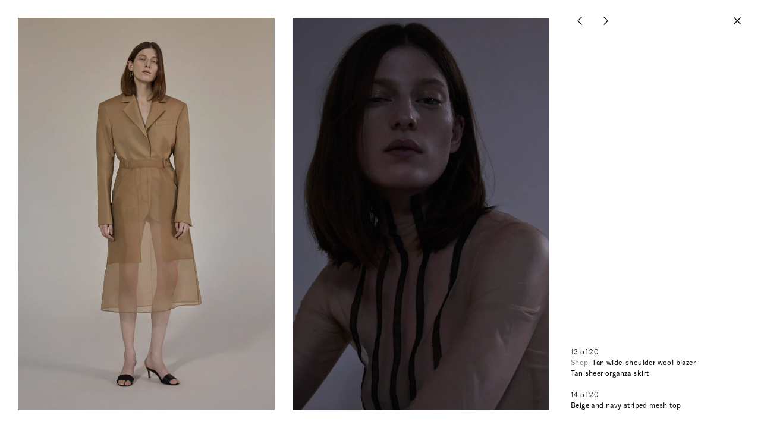

--- FILE ---
content_type: text/html; charset=utf-8
request_url: https://moonchoistudio.com/collections/fw17/products/moonchoi_fw17_look08
body_size: 11086
content:
<!doctype html>
<!--[if IE 9]> <html class="ie9 no-js supports-no-cookies" lang="en"> <![endif]-->
<!--[if (gt IE 9)|!(IE)]><!--> <html class="no-js supports-no-cookies" lang="en"> <!--<![endif]-->
<head>
  <meta charset="utf-8">
  <meta http-equiv="X-UA-Compatible" content="IE=edge">
  <meta name="viewport" content="width=device-width,initial-scale=1,maximum-scale=1,minimum-scale=1,user-scalable=no,minimal-ui,shrink-to-fit=no">
  <meta name="theme-color" content="#000">
  <link rel="canonical" href="https://moonchoistudio.com/products/moonchoi_fw17_look08">
  <title>FW17 Look08
&ndash; Moon Choi
</title><meta name="description" content=" "><link rel="shortcut icon" href="//moonchoistudio.com/cdn/shop/files/favicon-32x32_32x32.png?v=1613554269" type="image/png">
  
<meta property="og:site_name" content="Moon Choi">
<meta property="og:url" content="https://moonchoistudio.com/products/moonchoi_fw17_look08">
<meta property="og:title" content="FW17 Look08">
<meta property="og:type" content="product">
<meta property="og:description" content=" "><meta property="og:price:amount" content="0.00">
  <meta property="og:price:currency" content="USD"><meta property="og:image" content="http://moonchoistudio.com/cdn/shop/products/MoonChoi_FW17_Look08_1024x1024.jpg?v=1510978552">
<meta property="og:image:secure_url" content="https://moonchoistudio.com/cdn/shop/products/MoonChoi_FW17_Look08_1024x1024.jpg?v=1510978552">
      <meta property="twitter:image" content="https://moonchoistudio.com/cdn/shopifycloud/storefront/assets/no-image-2048-a2addb12_1024x1024.gif">

<meta name="twitter:site" content="@">
<meta name="twitter:card" content="summary_large_image">
<meta name="twitter:title" content="FW17 Look08">
<meta name="twitter:description" content=" ">

  <link rel="apple-touch-icon" sizes="180x180" href="//moonchoistudio.com/cdn/shop/t/1/assets/apple-touch-icon.png?v=129477826408619440261511206649">
  <link rel="icon" type="image/png" sizes="32x32" href="//moonchoistudio.com/cdn/shop/t/1/assets/favicon-32x32.png?v=120490039950732381381511206659">
  <link rel="icon" type="image/png" sizes="16x16" href="//moonchoistudio.com/cdn/shop/t/1/assets/favicon-16x16.png?v=72027911459476740431511206621">
  <link rel="manifest" href="//moonchoistudio.com/cdn/shop/t/1/assets/manifest.json?v=159912343868076618641511206661">
  <link rel="mask-icon" href="//moonchoistudio.com/cdn/shop/t/1/assets/safari-pinned-tab.svg?v=139083876722746691081511206631" color="#000000">
  <meta name="msapplication-config" content="//moonchoistudio.com/cdn/shop/t/1/assets/browserconfig.xml?v=95241719616149534431511206672">
  <meta name="theme-color" content="#ffffff">
  <link href="//moonchoistudio.com/cdn/shop/t/1/assets/style.css?v=119055309908975510571567421596" rel="stylesheet" type="text/css" media="all" />
  <script src="//moonchoistudio.com/cdn/shop/t/1/assets/modernizr.js?v=47822446116609385901568293183" type="text/javascript"></script>
  <script src="//moonchoistudio.com/cdn/s/javascripts/currencies.js" type="text/javascript"></script>
  
  
  <script>window.performance && window.performance.mark && window.performance.mark('shopify.content_for_header.start');</script><meta id="shopify-digital-wallet" name="shopify-digital-wallet" content="/23314817/digital_wallets/dialog">
<meta name="shopify-checkout-api-token" content="73ddb6253d1271fc982f6892dd311984">
<meta id="in-context-paypal-metadata" data-shop-id="23314817" data-venmo-supported="false" data-environment="production" data-locale="en_US" data-paypal-v4="true" data-currency="USD">
<link rel="alternate" type="application/json+oembed" href="https://moonchoistudio.com/products/moonchoi_fw17_look08.oembed">
<script async="async" src="/checkouts/internal/preloads.js?locale=en-US"></script>
<script id="shopify-features" type="application/json">{"accessToken":"73ddb6253d1271fc982f6892dd311984","betas":["rich-media-storefront-analytics"],"domain":"moonchoistudio.com","predictiveSearch":true,"shopId":23314817,"locale":"en"}</script>
<script>var Shopify = Shopify || {};
Shopify.shop = "moonchoi-production.myshopify.com";
Shopify.locale = "en";
Shopify.currency = {"active":"USD","rate":"1.0"};
Shopify.country = "US";
Shopify.theme = {"name":"MoonChoi","id":179603917,"schema_name":"MoonChoi","schema_version":"0.1.0","theme_store_id":796,"role":"main"};
Shopify.theme.handle = "null";
Shopify.theme.style = {"id":null,"handle":null};
Shopify.cdnHost = "moonchoistudio.com/cdn";
Shopify.routes = Shopify.routes || {};
Shopify.routes.root = "/";</script>
<script type="module">!function(o){(o.Shopify=o.Shopify||{}).modules=!0}(window);</script>
<script>!function(o){function n(){var o=[];function n(){o.push(Array.prototype.slice.apply(arguments))}return n.q=o,n}var t=o.Shopify=o.Shopify||{};t.loadFeatures=n(),t.autoloadFeatures=n()}(window);</script>
<script id="shop-js-analytics" type="application/json">{"pageType":"product"}</script>
<script defer="defer" async type="module" src="//moonchoistudio.com/cdn/shopifycloud/shop-js/modules/v2/client.init-shop-cart-sync_C5BV16lS.en.esm.js"></script>
<script defer="defer" async type="module" src="//moonchoistudio.com/cdn/shopifycloud/shop-js/modules/v2/chunk.common_CygWptCX.esm.js"></script>
<script type="module">
  await import("//moonchoistudio.com/cdn/shopifycloud/shop-js/modules/v2/client.init-shop-cart-sync_C5BV16lS.en.esm.js");
await import("//moonchoistudio.com/cdn/shopifycloud/shop-js/modules/v2/chunk.common_CygWptCX.esm.js");

  window.Shopify.SignInWithShop?.initShopCartSync?.({"fedCMEnabled":true,"windoidEnabled":true});

</script>
<script>(function() {
  var isLoaded = false;
  function asyncLoad() {
    if (isLoaded) return;
    isLoaded = true;
    var urls = [""];
    for (var i = 0; i < urls.length; i++) {
      var s = document.createElement('script');
      s.type = 'text/javascript';
      s.async = true;
      s.src = urls[i];
      var x = document.getElementsByTagName('script')[0];
      x.parentNode.insertBefore(s, x);
    }
  };
  if(window.attachEvent) {
    window.attachEvent('onload', asyncLoad);
  } else {
    window.addEventListener('load', asyncLoad, false);
  }
})();</script>
<script id="__st">var __st={"a":23314817,"offset":32400,"reqid":"bfdab03c-8f14-4d1c-8117-b584f2e37ecc-1768758679","pageurl":"moonchoistudio.com\/collections\/fw17\/products\/moonchoi_fw17_look08","u":"577a7f45af9c","p":"product","rtyp":"product","rid":10632633613};</script>
<script>window.ShopifyPaypalV4VisibilityTracking = true;</script>
<script id="captcha-bootstrap">!function(){'use strict';const t='contact',e='account',n='new_comment',o=[[t,t],['blogs',n],['comments',n],[t,'customer']],c=[[e,'customer_login'],[e,'guest_login'],[e,'recover_customer_password'],[e,'create_customer']],r=t=>t.map((([t,e])=>`form[action*='/${t}']:not([data-nocaptcha='true']) input[name='form_type'][value='${e}']`)).join(','),a=t=>()=>t?[...document.querySelectorAll(t)].map((t=>t.form)):[];function s(){const t=[...o],e=r(t);return a(e)}const i='password',u='form_key',d=['recaptcha-v3-token','g-recaptcha-response','h-captcha-response',i],f=()=>{try{return window.sessionStorage}catch{return}},m='__shopify_v',_=t=>t.elements[u];function p(t,e,n=!1){try{const o=window.sessionStorage,c=JSON.parse(o.getItem(e)),{data:r}=function(t){const{data:e,action:n}=t;return t[m]||n?{data:e,action:n}:{data:t,action:n}}(c);for(const[e,n]of Object.entries(r))t.elements[e]&&(t.elements[e].value=n);n&&o.removeItem(e)}catch(o){console.error('form repopulation failed',{error:o})}}const l='form_type',E='cptcha';function T(t){t.dataset[E]=!0}const w=window,h=w.document,L='Shopify',v='ce_forms',y='captcha';let A=!1;((t,e)=>{const n=(g='f06e6c50-85a8-45c8-87d0-21a2b65856fe',I='https://cdn.shopify.com/shopifycloud/storefront-forms-hcaptcha/ce_storefront_forms_captcha_hcaptcha.v1.5.2.iife.js',D={infoText:'Protected by hCaptcha',privacyText:'Privacy',termsText:'Terms'},(t,e,n)=>{const o=w[L][v],c=o.bindForm;if(c)return c(t,g,e,D).then(n);var r;o.q.push([[t,g,e,D],n]),r=I,A||(h.body.append(Object.assign(h.createElement('script'),{id:'captcha-provider',async:!0,src:r})),A=!0)});var g,I,D;w[L]=w[L]||{},w[L][v]=w[L][v]||{},w[L][v].q=[],w[L][y]=w[L][y]||{},w[L][y].protect=function(t,e){n(t,void 0,e),T(t)},Object.freeze(w[L][y]),function(t,e,n,w,h,L){const[v,y,A,g]=function(t,e,n){const i=e?o:[],u=t?c:[],d=[...i,...u],f=r(d),m=r(i),_=r(d.filter((([t,e])=>n.includes(e))));return[a(f),a(m),a(_),s()]}(w,h,L),I=t=>{const e=t.target;return e instanceof HTMLFormElement?e:e&&e.form},D=t=>v().includes(t);t.addEventListener('submit',(t=>{const e=I(t);if(!e)return;const n=D(e)&&!e.dataset.hcaptchaBound&&!e.dataset.recaptchaBound,o=_(e),c=g().includes(e)&&(!o||!o.value);(n||c)&&t.preventDefault(),c&&!n&&(function(t){try{if(!f())return;!function(t){const e=f();if(!e)return;const n=_(t);if(!n)return;const o=n.value;o&&e.removeItem(o)}(t);const e=Array.from(Array(32),(()=>Math.random().toString(36)[2])).join('');!function(t,e){_(t)||t.append(Object.assign(document.createElement('input'),{type:'hidden',name:u})),t.elements[u].value=e}(t,e),function(t,e){const n=f();if(!n)return;const o=[...t.querySelectorAll(`input[type='${i}']`)].map((({name:t})=>t)),c=[...d,...o],r={};for(const[a,s]of new FormData(t).entries())c.includes(a)||(r[a]=s);n.setItem(e,JSON.stringify({[m]:1,action:t.action,data:r}))}(t,e)}catch(e){console.error('failed to persist form',e)}}(e),e.submit())}));const S=(t,e)=>{t&&!t.dataset[E]&&(n(t,e.some((e=>e===t))),T(t))};for(const o of['focusin','change'])t.addEventListener(o,(t=>{const e=I(t);D(e)&&S(e,y())}));const B=e.get('form_key'),M=e.get(l),P=B&&M;t.addEventListener('DOMContentLoaded',(()=>{const t=y();if(P)for(const e of t)e.elements[l].value===M&&p(e,B);[...new Set([...A(),...v().filter((t=>'true'===t.dataset.shopifyCaptcha))])].forEach((e=>S(e,t)))}))}(h,new URLSearchParams(w.location.search),n,t,e,['guest_login'])})(!0,!0)}();</script>
<script integrity="sha256-4kQ18oKyAcykRKYeNunJcIwy7WH5gtpwJnB7kiuLZ1E=" data-source-attribution="shopify.loadfeatures" defer="defer" src="//moonchoistudio.com/cdn/shopifycloud/storefront/assets/storefront/load_feature-a0a9edcb.js" crossorigin="anonymous"></script>
<script data-source-attribution="shopify.dynamic_checkout.dynamic.init">var Shopify=Shopify||{};Shopify.PaymentButton=Shopify.PaymentButton||{isStorefrontPortableWallets:!0,init:function(){window.Shopify.PaymentButton.init=function(){};var t=document.createElement("script");t.src="https://moonchoistudio.com/cdn/shopifycloud/portable-wallets/latest/portable-wallets.en.js",t.type="module",document.head.appendChild(t)}};
</script>
<script data-source-attribution="shopify.dynamic_checkout.buyer_consent">
  function portableWalletsHideBuyerConsent(e){var t=document.getElementById("shopify-buyer-consent"),n=document.getElementById("shopify-subscription-policy-button");t&&n&&(t.classList.add("hidden"),t.setAttribute("aria-hidden","true"),n.removeEventListener("click",e))}function portableWalletsShowBuyerConsent(e){var t=document.getElementById("shopify-buyer-consent"),n=document.getElementById("shopify-subscription-policy-button");t&&n&&(t.classList.remove("hidden"),t.removeAttribute("aria-hidden"),n.addEventListener("click",e))}window.Shopify?.PaymentButton&&(window.Shopify.PaymentButton.hideBuyerConsent=portableWalletsHideBuyerConsent,window.Shopify.PaymentButton.showBuyerConsent=portableWalletsShowBuyerConsent);
</script>
<script data-source-attribution="shopify.dynamic_checkout.cart.bootstrap">document.addEventListener("DOMContentLoaded",(function(){function t(){return document.querySelector("shopify-accelerated-checkout-cart, shopify-accelerated-checkout")}if(t())Shopify.PaymentButton.init();else{new MutationObserver((function(e,n){t()&&(Shopify.PaymentButton.init(),n.disconnect())})).observe(document.body,{childList:!0,subtree:!0})}}));
</script>
<link id="shopify-accelerated-checkout-styles" rel="stylesheet" media="screen" href="https://moonchoistudio.com/cdn/shopifycloud/portable-wallets/latest/accelerated-checkout-backwards-compat.css" crossorigin="anonymous">
<style id="shopify-accelerated-checkout-cart">
        #shopify-buyer-consent {
  margin-top: 1em;
  display: inline-block;
  width: 100%;
}

#shopify-buyer-consent.hidden {
  display: none;
}

#shopify-subscription-policy-button {
  background: none;
  border: none;
  padding: 0;
  text-decoration: underline;
  font-size: inherit;
  cursor: pointer;
}

#shopify-subscription-policy-button::before {
  box-shadow: none;
}

      </style>

<script>window.performance && window.performance.mark && window.performance.mark('shopify.content_for_header.end');</script>
<link href="https://monorail-edge.shopifysvc.com" rel="dns-prefetch">
<script>(function(){if ("sendBeacon" in navigator && "performance" in window) {try {var session_token_from_headers = performance.getEntriesByType('navigation')[0].serverTiming.find(x => x.name == '_s').description;} catch {var session_token_from_headers = undefined;}var session_cookie_matches = document.cookie.match(/_shopify_s=([^;]*)/);var session_token_from_cookie = session_cookie_matches && session_cookie_matches.length === 2 ? session_cookie_matches[1] : "";var session_token = session_token_from_headers || session_token_from_cookie || "";function handle_abandonment_event(e) {var entries = performance.getEntries().filter(function(entry) {return /monorail-edge.shopifysvc.com/.test(entry.name);});if (!window.abandonment_tracked && entries.length === 0) {window.abandonment_tracked = true;var currentMs = Date.now();var navigation_start = performance.timing.navigationStart;var payload = {shop_id: 23314817,url: window.location.href,navigation_start,duration: currentMs - navigation_start,session_token,page_type: "product"};window.navigator.sendBeacon("https://monorail-edge.shopifysvc.com/v1/produce", JSON.stringify({schema_id: "online_store_buyer_site_abandonment/1.1",payload: payload,metadata: {event_created_at_ms: currentMs,event_sent_at_ms: currentMs}}));}}window.addEventListener('pagehide', handle_abandonment_event);}}());</script>
<script id="web-pixels-manager-setup">(function e(e,d,r,n,o){if(void 0===o&&(o={}),!Boolean(null===(a=null===(i=window.Shopify)||void 0===i?void 0:i.analytics)||void 0===a?void 0:a.replayQueue)){var i,a;window.Shopify=window.Shopify||{};var t=window.Shopify;t.analytics=t.analytics||{};var s=t.analytics;s.replayQueue=[],s.publish=function(e,d,r){return s.replayQueue.push([e,d,r]),!0};try{self.performance.mark("wpm:start")}catch(e){}var l=function(){var e={modern:/Edge?\/(1{2}[4-9]|1[2-9]\d|[2-9]\d{2}|\d{4,})\.\d+(\.\d+|)|Firefox\/(1{2}[4-9]|1[2-9]\d|[2-9]\d{2}|\d{4,})\.\d+(\.\d+|)|Chrom(ium|e)\/(9{2}|\d{3,})\.\d+(\.\d+|)|(Maci|X1{2}).+ Version\/(15\.\d+|(1[6-9]|[2-9]\d|\d{3,})\.\d+)([,.]\d+|)( \(\w+\)|)( Mobile\/\w+|) Safari\/|Chrome.+OPR\/(9{2}|\d{3,})\.\d+\.\d+|(CPU[ +]OS|iPhone[ +]OS|CPU[ +]iPhone|CPU IPhone OS|CPU iPad OS)[ +]+(15[._]\d+|(1[6-9]|[2-9]\d|\d{3,})[._]\d+)([._]\d+|)|Android:?[ /-](13[3-9]|1[4-9]\d|[2-9]\d{2}|\d{4,})(\.\d+|)(\.\d+|)|Android.+Firefox\/(13[5-9]|1[4-9]\d|[2-9]\d{2}|\d{4,})\.\d+(\.\d+|)|Android.+Chrom(ium|e)\/(13[3-9]|1[4-9]\d|[2-9]\d{2}|\d{4,})\.\d+(\.\d+|)|SamsungBrowser\/([2-9]\d|\d{3,})\.\d+/,legacy:/Edge?\/(1[6-9]|[2-9]\d|\d{3,})\.\d+(\.\d+|)|Firefox\/(5[4-9]|[6-9]\d|\d{3,})\.\d+(\.\d+|)|Chrom(ium|e)\/(5[1-9]|[6-9]\d|\d{3,})\.\d+(\.\d+|)([\d.]+$|.*Safari\/(?![\d.]+ Edge\/[\d.]+$))|(Maci|X1{2}).+ Version\/(10\.\d+|(1[1-9]|[2-9]\d|\d{3,})\.\d+)([,.]\d+|)( \(\w+\)|)( Mobile\/\w+|) Safari\/|Chrome.+OPR\/(3[89]|[4-9]\d|\d{3,})\.\d+\.\d+|(CPU[ +]OS|iPhone[ +]OS|CPU[ +]iPhone|CPU IPhone OS|CPU iPad OS)[ +]+(10[._]\d+|(1[1-9]|[2-9]\d|\d{3,})[._]\d+)([._]\d+|)|Android:?[ /-](13[3-9]|1[4-9]\d|[2-9]\d{2}|\d{4,})(\.\d+|)(\.\d+|)|Mobile Safari.+OPR\/([89]\d|\d{3,})\.\d+\.\d+|Android.+Firefox\/(13[5-9]|1[4-9]\d|[2-9]\d{2}|\d{4,})\.\d+(\.\d+|)|Android.+Chrom(ium|e)\/(13[3-9]|1[4-9]\d|[2-9]\d{2}|\d{4,})\.\d+(\.\d+|)|Android.+(UC? ?Browser|UCWEB|U3)[ /]?(15\.([5-9]|\d{2,})|(1[6-9]|[2-9]\d|\d{3,})\.\d+)\.\d+|SamsungBrowser\/(5\.\d+|([6-9]|\d{2,})\.\d+)|Android.+MQ{2}Browser\/(14(\.(9|\d{2,})|)|(1[5-9]|[2-9]\d|\d{3,})(\.\d+|))(\.\d+|)|K[Aa][Ii]OS\/(3\.\d+|([4-9]|\d{2,})\.\d+)(\.\d+|)/},d=e.modern,r=e.legacy,n=navigator.userAgent;return n.match(d)?"modern":n.match(r)?"legacy":"unknown"}(),u="modern"===l?"modern":"legacy",c=(null!=n?n:{modern:"",legacy:""})[u],f=function(e){return[e.baseUrl,"/wpm","/b",e.hashVersion,"modern"===e.buildTarget?"m":"l",".js"].join("")}({baseUrl:d,hashVersion:r,buildTarget:u}),m=function(e){var d=e.version,r=e.bundleTarget,n=e.surface,o=e.pageUrl,i=e.monorailEndpoint;return{emit:function(e){var a=e.status,t=e.errorMsg,s=(new Date).getTime(),l=JSON.stringify({metadata:{event_sent_at_ms:s},events:[{schema_id:"web_pixels_manager_load/3.1",payload:{version:d,bundle_target:r,page_url:o,status:a,surface:n,error_msg:t},metadata:{event_created_at_ms:s}}]});if(!i)return console&&console.warn&&console.warn("[Web Pixels Manager] No Monorail endpoint provided, skipping logging."),!1;try{return self.navigator.sendBeacon.bind(self.navigator)(i,l)}catch(e){}var u=new XMLHttpRequest;try{return u.open("POST",i,!0),u.setRequestHeader("Content-Type","text/plain"),u.send(l),!0}catch(e){return console&&console.warn&&console.warn("[Web Pixels Manager] Got an unhandled error while logging to Monorail."),!1}}}}({version:r,bundleTarget:l,surface:e.surface,pageUrl:self.location.href,monorailEndpoint:e.monorailEndpoint});try{o.browserTarget=l,function(e){var d=e.src,r=e.async,n=void 0===r||r,o=e.onload,i=e.onerror,a=e.sri,t=e.scriptDataAttributes,s=void 0===t?{}:t,l=document.createElement("script"),u=document.querySelector("head"),c=document.querySelector("body");if(l.async=n,l.src=d,a&&(l.integrity=a,l.crossOrigin="anonymous"),s)for(var f in s)if(Object.prototype.hasOwnProperty.call(s,f))try{l.dataset[f]=s[f]}catch(e){}if(o&&l.addEventListener("load",o),i&&l.addEventListener("error",i),u)u.appendChild(l);else{if(!c)throw new Error("Did not find a head or body element to append the script");c.appendChild(l)}}({src:f,async:!0,onload:function(){if(!function(){var e,d;return Boolean(null===(d=null===(e=window.Shopify)||void 0===e?void 0:e.analytics)||void 0===d?void 0:d.initialized)}()){var d=window.webPixelsManager.init(e)||void 0;if(d){var r=window.Shopify.analytics;r.replayQueue.forEach((function(e){var r=e[0],n=e[1],o=e[2];d.publishCustomEvent(r,n,o)})),r.replayQueue=[],r.publish=d.publishCustomEvent,r.visitor=d.visitor,r.initialized=!0}}},onerror:function(){return m.emit({status:"failed",errorMsg:"".concat(f," has failed to load")})},sri:function(e){var d=/^sha384-[A-Za-z0-9+/=]+$/;return"string"==typeof e&&d.test(e)}(c)?c:"",scriptDataAttributes:o}),m.emit({status:"loading"})}catch(e){m.emit({status:"failed",errorMsg:(null==e?void 0:e.message)||"Unknown error"})}}})({shopId: 23314817,storefrontBaseUrl: "https://moonchoistudio.com",extensionsBaseUrl: "https://extensions.shopifycdn.com/cdn/shopifycloud/web-pixels-manager",monorailEndpoint: "https://monorail-edge.shopifysvc.com/unstable/produce_batch",surface: "storefront-renderer",enabledBetaFlags: ["2dca8a86"],webPixelsConfigList: [{"id":"177471875","eventPayloadVersion":"v1","runtimeContext":"LAX","scriptVersion":"1","type":"CUSTOM","privacyPurposes":["ANALYTICS"],"name":"Google Analytics tag (migrated)"},{"id":"shopify-app-pixel","configuration":"{}","eventPayloadVersion":"v1","runtimeContext":"STRICT","scriptVersion":"0450","apiClientId":"shopify-pixel","type":"APP","privacyPurposes":["ANALYTICS","MARKETING"]},{"id":"shopify-custom-pixel","eventPayloadVersion":"v1","runtimeContext":"LAX","scriptVersion":"0450","apiClientId":"shopify-pixel","type":"CUSTOM","privacyPurposes":["ANALYTICS","MARKETING"]}],isMerchantRequest: false,initData: {"shop":{"name":"Moon Choi","paymentSettings":{"currencyCode":"USD"},"myshopifyDomain":"moonchoi-production.myshopify.com","countryCode":"KR","storefrontUrl":"https:\/\/moonchoistudio.com"},"customer":null,"cart":null,"checkout":null,"productVariants":[{"price":{"amount":0.0,"currencyCode":"USD"},"product":{"title":"FW17 Look08","vendor":"Moon Choi","id":"10632633613","untranslatedTitle":"FW17 Look08","url":"\/products\/moonchoi_fw17_look08","type":"Look"},"id":"42513562445","image":{"src":"\/\/moonchoistudio.com\/cdn\/shop\/products\/MoonChoi_FW17_Look08.jpg?v=1510978552"},"sku":"","title":"Default Title","untranslatedTitle":"Default Title"}],"purchasingCompany":null},},"https://moonchoistudio.com/cdn","fcfee988w5aeb613cpc8e4bc33m6693e112",{"modern":"","legacy":""},{"shopId":"23314817","storefrontBaseUrl":"https:\/\/moonchoistudio.com","extensionBaseUrl":"https:\/\/extensions.shopifycdn.com\/cdn\/shopifycloud\/web-pixels-manager","surface":"storefront-renderer","enabledBetaFlags":"[\"2dca8a86\"]","isMerchantRequest":"false","hashVersion":"fcfee988w5aeb613cpc8e4bc33m6693e112","publish":"custom","events":"[[\"page_viewed\",{}],[\"product_viewed\",{\"productVariant\":{\"price\":{\"amount\":0.0,\"currencyCode\":\"USD\"},\"product\":{\"title\":\"FW17 Look08\",\"vendor\":\"Moon Choi\",\"id\":\"10632633613\",\"untranslatedTitle\":\"FW17 Look08\",\"url\":\"\/products\/moonchoi_fw17_look08\",\"type\":\"Look\"},\"id\":\"42513562445\",\"image\":{\"src\":\"\/\/moonchoistudio.com\/cdn\/shop\/products\/MoonChoi_FW17_Look08.jpg?v=1510978552\"},\"sku\":\"\",\"title\":\"Default Title\",\"untranslatedTitle\":\"Default Title\"}}]]"});</script><script>
  window.ShopifyAnalytics = window.ShopifyAnalytics || {};
  window.ShopifyAnalytics.meta = window.ShopifyAnalytics.meta || {};
  window.ShopifyAnalytics.meta.currency = 'USD';
  var meta = {"product":{"id":10632633613,"gid":"gid:\/\/shopify\/Product\/10632633613","vendor":"Moon Choi","type":"Look","handle":"moonchoi_fw17_look08","variants":[{"id":42513562445,"price":0,"name":"FW17 Look08","public_title":null,"sku":""}],"remote":false},"page":{"pageType":"product","resourceType":"product","resourceId":10632633613,"requestId":"bfdab03c-8f14-4d1c-8117-b584f2e37ecc-1768758679"}};
  for (var attr in meta) {
    window.ShopifyAnalytics.meta[attr] = meta[attr];
  }
</script>
<script class="analytics">
  (function () {
    var customDocumentWrite = function(content) {
      var jquery = null;

      if (window.jQuery) {
        jquery = window.jQuery;
      } else if (window.Checkout && window.Checkout.$) {
        jquery = window.Checkout.$;
      }

      if (jquery) {
        jquery('body').append(content);
      }
    };

    var hasLoggedConversion = function(token) {
      if (token) {
        return document.cookie.indexOf('loggedConversion=' + token) !== -1;
      }
      return false;
    }

    var setCookieIfConversion = function(token) {
      if (token) {
        var twoMonthsFromNow = new Date(Date.now());
        twoMonthsFromNow.setMonth(twoMonthsFromNow.getMonth() + 2);

        document.cookie = 'loggedConversion=' + token + '; expires=' + twoMonthsFromNow;
      }
    }

    var trekkie = window.ShopifyAnalytics.lib = window.trekkie = window.trekkie || [];
    if (trekkie.integrations) {
      return;
    }
    trekkie.methods = [
      'identify',
      'page',
      'ready',
      'track',
      'trackForm',
      'trackLink'
    ];
    trekkie.factory = function(method) {
      return function() {
        var args = Array.prototype.slice.call(arguments);
        args.unshift(method);
        trekkie.push(args);
        return trekkie;
      };
    };
    for (var i = 0; i < trekkie.methods.length; i++) {
      var key = trekkie.methods[i];
      trekkie[key] = trekkie.factory(key);
    }
    trekkie.load = function(config) {
      trekkie.config = config || {};
      trekkie.config.initialDocumentCookie = document.cookie;
      var first = document.getElementsByTagName('script')[0];
      var script = document.createElement('script');
      script.type = 'text/javascript';
      script.onerror = function(e) {
        var scriptFallback = document.createElement('script');
        scriptFallback.type = 'text/javascript';
        scriptFallback.onerror = function(error) {
                var Monorail = {
      produce: function produce(monorailDomain, schemaId, payload) {
        var currentMs = new Date().getTime();
        var event = {
          schema_id: schemaId,
          payload: payload,
          metadata: {
            event_created_at_ms: currentMs,
            event_sent_at_ms: currentMs
          }
        };
        return Monorail.sendRequest("https://" + monorailDomain + "/v1/produce", JSON.stringify(event));
      },
      sendRequest: function sendRequest(endpointUrl, payload) {
        // Try the sendBeacon API
        if (window && window.navigator && typeof window.navigator.sendBeacon === 'function' && typeof window.Blob === 'function' && !Monorail.isIos12()) {
          var blobData = new window.Blob([payload], {
            type: 'text/plain'
          });

          if (window.navigator.sendBeacon(endpointUrl, blobData)) {
            return true;
          } // sendBeacon was not successful

        } // XHR beacon

        var xhr = new XMLHttpRequest();

        try {
          xhr.open('POST', endpointUrl);
          xhr.setRequestHeader('Content-Type', 'text/plain');
          xhr.send(payload);
        } catch (e) {
          console.log(e);
        }

        return false;
      },
      isIos12: function isIos12() {
        return window.navigator.userAgent.lastIndexOf('iPhone; CPU iPhone OS 12_') !== -1 || window.navigator.userAgent.lastIndexOf('iPad; CPU OS 12_') !== -1;
      }
    };
    Monorail.produce('monorail-edge.shopifysvc.com',
      'trekkie_storefront_load_errors/1.1',
      {shop_id: 23314817,
      theme_id: 179603917,
      app_name: "storefront",
      context_url: window.location.href,
      source_url: "//moonchoistudio.com/cdn/s/trekkie.storefront.cd680fe47e6c39ca5d5df5f0a32d569bc48c0f27.min.js"});

        };
        scriptFallback.async = true;
        scriptFallback.src = '//moonchoistudio.com/cdn/s/trekkie.storefront.cd680fe47e6c39ca5d5df5f0a32d569bc48c0f27.min.js';
        first.parentNode.insertBefore(scriptFallback, first);
      };
      script.async = true;
      script.src = '//moonchoistudio.com/cdn/s/trekkie.storefront.cd680fe47e6c39ca5d5df5f0a32d569bc48c0f27.min.js';
      first.parentNode.insertBefore(script, first);
    };
    trekkie.load(
      {"Trekkie":{"appName":"storefront","development":false,"defaultAttributes":{"shopId":23314817,"isMerchantRequest":null,"themeId":179603917,"themeCityHash":"5267803969818937780","contentLanguage":"en","currency":"USD","eventMetadataId":"0124edb0-f319-4b18-bd2b-82bd85d53302"},"isServerSideCookieWritingEnabled":true,"monorailRegion":"shop_domain","enabledBetaFlags":["65f19447"]},"Session Attribution":{},"S2S":{"facebookCapiEnabled":false,"source":"trekkie-storefront-renderer","apiClientId":580111}}
    );

    var loaded = false;
    trekkie.ready(function() {
      if (loaded) return;
      loaded = true;

      window.ShopifyAnalytics.lib = window.trekkie;

      var originalDocumentWrite = document.write;
      document.write = customDocumentWrite;
      try { window.ShopifyAnalytics.merchantGoogleAnalytics.call(this); } catch(error) {};
      document.write = originalDocumentWrite;

      window.ShopifyAnalytics.lib.page(null,{"pageType":"product","resourceType":"product","resourceId":10632633613,"requestId":"bfdab03c-8f14-4d1c-8117-b584f2e37ecc-1768758679","shopifyEmitted":true});

      var match = window.location.pathname.match(/checkouts\/(.+)\/(thank_you|post_purchase)/)
      var token = match? match[1]: undefined;
      if (!hasLoggedConversion(token)) {
        setCookieIfConversion(token);
        window.ShopifyAnalytics.lib.track("Viewed Product",{"currency":"USD","variantId":42513562445,"productId":10632633613,"productGid":"gid:\/\/shopify\/Product\/10632633613","name":"FW17 Look08","price":"0.00","sku":"","brand":"Moon Choi","variant":null,"category":"Look","nonInteraction":true,"remote":false},undefined,undefined,{"shopifyEmitted":true});
      window.ShopifyAnalytics.lib.track("monorail:\/\/trekkie_storefront_viewed_product\/1.1",{"currency":"USD","variantId":42513562445,"productId":10632633613,"productGid":"gid:\/\/shopify\/Product\/10632633613","name":"FW17 Look08","price":"0.00","sku":"","brand":"Moon Choi","variant":null,"category":"Look","nonInteraction":true,"remote":false,"referer":"https:\/\/moonchoistudio.com\/collections\/fw17\/products\/moonchoi_fw17_look08"});
      }
    });


        var eventsListenerScript = document.createElement('script');
        eventsListenerScript.async = true;
        eventsListenerScript.src = "//moonchoistudio.com/cdn/shopifycloud/storefront/assets/shop_events_listener-3da45d37.js";
        document.getElementsByTagName('head')[0].appendChild(eventsListenerScript);

})();</script>
  <script>
  if (!window.ga || (window.ga && typeof window.ga !== 'function')) {
    window.ga = function ga() {
      (window.ga.q = window.ga.q || []).push(arguments);
      if (window.Shopify && window.Shopify.analytics && typeof window.Shopify.analytics.publish === 'function') {
        window.Shopify.analytics.publish("ga_stub_called", {}, {sendTo: "google_osp_migration"});
      }
      console.error("Shopify's Google Analytics stub called with:", Array.from(arguments), "\nSee https://help.shopify.com/manual/promoting-marketing/pixels/pixel-migration#google for more information.");
    };
    if (window.Shopify && window.Shopify.analytics && typeof window.Shopify.analytics.publish === 'function') {
      window.Shopify.analytics.publish("ga_stub_initialized", {}, {sendTo: "google_osp_migration"});
    }
  }
</script>
<script
  defer
  src="https://moonchoistudio.com/cdn/shopifycloud/perf-kit/shopify-perf-kit-3.0.4.min.js"
  data-application="storefront-renderer"
  data-shop-id="23314817"
  data-render-region="gcp-us-east1"
  data-page-type="product"
  data-theme-instance-id="179603917"
  data-theme-name="MoonChoi"
  data-theme-version="0.1.0"
  data-monorail-region="shop_domain"
  data-resource-timing-sampling-rate="10"
  data-shs="true"
  data-shs-beacon="true"
  data-shs-export-with-fetch="true"
  data-shs-logs-sample-rate="1"
  data-shs-beacon-endpoint="https://moonchoistudio.com/api/collect"
></script>
</head>

<body data-sprite="//moonchoistudio.com/cdn/shop/t/1/assets/svg.svg?v=37141973107143797291510065740" id="fw17-look08" class="template-product">

  <header class="header">
  <div class="header__content">
    <a class="header__logo" href="/">
      <img src="//moonchoistudio.com/cdn/shop/t/1/assets/moon-choi-logo.svg?v=22335449155706906771504527639" alt="Moon Choi">
    </a><div class="header__bag js-cartToggle">
      <svg viewBox="0 0 30 30" width="30" height="30"><use xmlns:xlink="http://www.w3.org/1999/xlink" xlink:href="#icon-bag"></use></svg>
      <span class="js-cartCount"><i></i></span>
    </div><nav class="nav">
      <div class="nav__content">
        <div class="nav__menus">
          <ul class="nav__primary"><li>
              <a href="/collections/shop"><span>Shop</span></a><div class="nav__submenu-toggle js-navSubmenuToggle"></div>
                <div class="nav__submenu">
                  <button class="nav__submenu__back js-navSubmenuToggle">Back</button>
                  <ul><li>
                      <a href="/collections/sale"><span>BEST SELLER</span></a>
                    </li><li>
                      <a href="/collections/new-in-1"><span>Restocked</span></a>
                    </li><li>
                      <a href="/collections/coat"><span>Coats & Jackets</span></a>
                    </li><li>
                      <a href="/collections/blazers"><span>Blazers</span></a>
                    </li><li>
                      <a href="/collections/dresses-jumpsuits-1"><span>Dresses & Jumpsuits</span></a>
                    </li><li>
                      <a href="/collections/tops"><span>Tops</span></a>
                    </li><li>
                      <a href="/collections/trousers"><span>Trousers</span></a>
                    </li><li>
                      <a href="/collections/skirts"><span>Skirts</span></a>
                    </li><li class="nav__submenu__all"><a href="/collections/shop"><span>See All</span></a></li>
                  </ul>
                </div></li><li>
              <a href="/collections/fw19"><span>Collections</span></a><div class="nav__submenu-toggle js-navSubmenuToggle"></div>
                <div class="nav__submenu">
                  <button class="nav__submenu__back js-navSubmenuToggle">Back</button>
                  <ul><li>
                      <a href="/collections/ss20"><span>SS20</span></a>
                    </li><li>
                      <a href="/collections/fw19"><span>FW19</span></a>
                    </li><li>
                      <a href="/collections/pf19"><span>PF19</span></a>
                    </li><li>
                      <a href="/collections/ss19"><span>SS19</span></a>
                    </li><li>
                      <a href="/collections/fw18"><span>FW18</span></a>
                    </li><li>
                      <a href="/collections/ss18"><span>SS18</span></a>
                    </li><li>
                      <a href="/collections/fw17"><span>FW17</span></a>
                    </li></ul>
                </div></li><li>
              <a href="/pages/about"><span>About</span></a></li><li>
              <a href="/blogs/journal"><span>Journal</span></a></li></ul><ul class="nav__secondary">
            </li><li class="nav__search">
              <a href="#" class="js-searchDrawerToggle">Search</a>
            </li><li class="nav__account">
              <a href="/account"><span>Account</span></a>
            </li><li class="nav__secondary__bag">
              <a href="/cart" class="js-cartToggle" data-no-history="true"><span>Bag</span><span class="js-cartCount"></span></a>
            </li>
          </ul></div>
        <a href="/"><svg class="nav__mobile-logo" viewBox="0 0 74 50" width="49" height="38"><use xmlns:xlink="http://www.w3.org/1999/xlink" xlink:href="#icon-moonchoi-logo"></use></svg></a>
      </div>
    </nav>
    <button class="js-navToggle nav__toggle">
      <i></i>
      <i></i>
      <i></i>
    </button>
    <button class="nav-closer js-navClose"></button>
  </div>
  <div class="search-drawer js-searchDrawer">
    <div class="search-drawer__form">
      <form novalidate class="js-searchDrawerForm" method="get" action="/search">
        <input data-constant-terms="product_type:configurable" required type="text" name="q" placeholder="Enter search here" />
        <button type="submit">
          <i class="visually-hidden">Submit</i>
          <svg viewBox="0 0 20 20" width="20" height="20"><use xmlns:xlink="http://www.w3.org/1999/xlink" xlink:href="#icon-search"></use></svg>
        </button>
      </form>
      <div class="search-drawer__info">
        <span>Need Help?</span>
        <span>
          For further information please contact our customer care team at
          <a href="tel:+82 (2) 517 5732">+82 (2) 517 5732</a> or
          <a href="mailto:hello@moonchoistudio.com">hello@moonchoistudio.com</a>
        </span>
      </div>
    </div>
    <div class="search-drawer__logo js-searchDrawerToggle">
      <img src="//moonchoistudio.com/cdn/shop/t/1/assets/moon-choi-logo-light.svg?v=115814387017707729721510065738" alt="Moon Choi" />
    </div>
    <button class="search-drawer__close js-searchDrawerToggle">
      <i class="visually-hidden">Close</i>
    </button>
  </div>
</header>


  <main role="main" id="main" class="content">
    
  <div id="shopify-section-look" class="shopify-section"><article class="look" data-view="collectionsLook">
  <div class="look__media">
    <div class="look__media__half js-lookHalf">
      <picture>
        <source media="(max-width: 1400px)" srcset="//moonchoistudio.com/cdn/shop/products/MoonChoi_FW17_Look08_1400x.jpg?v=1510978552 2x, //moonchoistudio.com/cdn/shop/products/MoonChoi_FW17_Look08_800x.jpg?v=1510978552">
        <img src="//moonchoistudio.com/cdn/shop/products/MoonChoi_FW17_Look08_1400x.jpg?v=1510978552" alt="" class="is-loading js-lookHalfImage">
      </picture>
    </div><div class="look__media__half js-lookHalf">
      <picture>
        <source media="(max-width: 1400px)" srcset="//moonchoistudio.com/cdn/shop/products/MoonChoi_FW17_Look07_1400x.jpg?v=1510978528 2x, //moonchoistudio.com/cdn/shop/products/MoonChoi_FW17_Look07_800x.jpg?v=1510978528">
        <img src="//moonchoistudio.com/cdn/shop/products/MoonChoi_FW17_Look07_1400x.jpg?v=1510978528" alt="" class="is-loading js-lookHalfImage">
      </picture>
    </div></div>
  <div class="look__copy">
    <div class="look__copy__item">
      <h2>13 of 20</h2>
      <ul class="look__copy__item__products"><li>
        
          

          
          
            <a href="tan-wide-shoulder-wool-blazer">Shop</a>&nbsp;
          
        
        
          Tan wide-shoulder wool blazer
        
      </li><li>
        
        
          Tan sheer organza skirt
        
      </li></ul>

    </div><div class="look__copy__item">
      <h2>14 of 20</h2>
      <ul class="look__copy__item__products"><li>
        
        
          Beige and navy striped mesh top
        
      </li></ul>

    </div></div>
  <nav class="look__nav look__nav--desktop">
    <ul><li>
          <a href="/collections/fw17/products/moonchoi_fw17_look10" class="look__nav__prev">
            <svg viewBox="0 0 20 20" width="20" height="20"><use xmlns:xlink="http://www.w3.org/1999/xlink" xlink:href="#icon-arrow"></use></svg>
          </a>
          <div class="look__nav__preview">
            <img class="is-loading" src="//moonchoistudio.com/cdn/shop/products/MoonChoi_FW17_Look10_103x155_crop_center.jpg?v=1510978580" srcset="//moonchoistudio.com/cdn/shop/products/MoonChoi_FW17_Look10_206x310_crop_center.jpg?v=1510978580 2x">
            <img class="is-loading" src="//moonchoistudio.com/cdn/shop/products/MoonChoi_FW17_Look09_103x155_crop_center.jpg?v=1510978566" srcset="//moonchoistudio.com/cdn/shop/products/MoonChoi_FW17_Look09_206x310_crop_center.jpg?v=1510978566 2x">
          </div>
        </li><li>
          <a href="/collections/fw17/products/moonchoi_fw17_look06" class="look__nav__next">
            <svg viewBox="0 0 20 20" width="20" height="20"><use xmlns:xlink="http://www.w3.org/1999/xlink" xlink:href="#icon-arrow"></use></svg>
          </a>
          <div class="look__nav__preview">
            <img class="is-loading" src="//moonchoistudio.com/cdn/shop/products/MoonChoi_FW17_Look06_103x155_crop_center.jpg?v=1510978504" srcset="//moonchoistudio.com/cdn/shop/products/MoonChoi_FW17_Look06_206x310_crop_center.jpg?v=1510978504 2x"><img class="is-loading" src="//moonchoistudio.com/cdn/shop/products/MoonChoi_FW17_Look05_103x155_crop_center.jpg?v=1510978486" srcset="//moonchoistudio.com/cdn/shop/products/MoonChoi_FW17_Look05_206x310_crop_center.jpg?v=1510978486 2x"></div>
        </li><li>
        <a href="/collections/fw17" class="look__nav__back">
          <svg viewBox="0 0 20 20" width="20" height="20"><use xmlns:xlink="http://www.w3.org/1999/xlink" xlink:href="#icon-close"></use></svg>
        </a>
      </li>
    </ul>
  </nav>
  <nav class="look__nav look__nav--mobile">
    <ul>
      <li>
        <a href="/collections/fw17/products/moonchoi_fw17_look09" class="look__nav__prev">
          <svg viewBox="0 0 20 20" width="20" height="20"><use xmlns:xlink="http://www.w3.org/1999/xlink" xlink:href="#icon-arrow"></use></svg>
        </a>
        <div class="look__nav__preview"></div>
      </li>
      <li>
        <a href="/collections/fw17/products/moonchoi_fw17_look07" class="look__nav__next">
          <svg viewBox="0 0 20 20" width="20" height="20"><use xmlns:xlink="http://www.w3.org/1999/xlink" xlink:href="#icon-arrow"></use></svg>
        </a>
        <div class="look__nav__preview"></div>
      </li>
      <li>
        <a href="/collections/fw17" class="look__nav__back">
          <svg viewBox="0 0 20 20" width="20" height="20"><use xmlns:xlink="http://www.w3.org/1999/xlink" xlink:href="#icon-close"></use></svg>
        </a>
      </li>
    </ul>
  </nav>
</article>
</div>


  </main>

  <footer class="footer">
  <form class="footer__form js-subscribe">
    <div class="form__cell">
      <input type="email" id="footer-email" placeholder="Email Address" name="EMAIL" required>
      <label for="footer-email">Subscribe</label>
    </div>
    <button type="submit">Submit</button>
    <div class="form__cell">
      <div class="checkbox">
        <input type="checkbox" id="footer-newsletter-accepts-terms" name="newsletter-terms" value="1" required>
        <label for="footer-newsletter-accepts-terms">I agree to the <a href="/pages/terms-of-use" target="_blank">Terms of Use</a> and <a href="/pages/privacy-policy" target="_blank">Privacy Policy</a></label>
      </div>
    </div>
  </form>
  <ul class="footer__primary"><li>
      <a href="/pages/contact"><span>Contact</span></a>
    </li><li>
      <a href="/pages/privacy-policy"><span>Privacy Policy</span></a>
    </li><li>
      <a href="/pages/terms-of-use"><span>Terms Of Use</span></a>
    </li></ul><ul class="footer__secondary">
    <li>
      <a href="#" class="js-currencyDrawerToggle"><u>Currency: USD</u></a>
    </li><li>
      <a href="#" class="js-openNewsletterModal">Subscribe</a>
    </li><li>
      <a href="https://www.instagram.com/moon_choi_studio" target="_blank">Instagram</a>
    </li><li>
      <span><small>&copy; Moon Choi 2026</small></span>
    </li>
  </ul>
</footer>
<div class="currency-drawer">
  <div class="currency-drawer__modal">
    <u>Please select a currency</u>
    <ul class="currency-drawer__options">
      <li><a href="?currency=usd">United States Dollar</a></li>
      <li><a href="?currency=krw">South Korean Won</a></li>
    </ul>
    <button class="js-currencyDrawerToggle currency-drawer__close"><i class="visually-hidden">Close currency drawer</i></button>
  </div>
  <button class="js-currencyDrawerToggle currency-drawer__bg"><i class="visually-hidden">Close currency drawer</i></button>
</div>

  <script src="//moonchoistudio.com/cdn/shop/t/1/assets/site.js?v=40493154198908953011567421618"></script>
</body>
</html>


--- FILE ---
content_type: text/css
request_url: https://moonchoistudio.com/cdn/shop/t/1/assets/style.css?v=119055309908975510571567421596
body_size: 16492
content:
.modal{left:50%;min-width:200px;opacity:0;overflow-x:hidden;overflow-y:auto;position:fixed;top:50%;transform:translate3d(-50%,-50%,0);transition:opacity .3s cubic-bezier(.39,.575,.565,1),visibility .3s linear .3s;visibility:hidden;z-index:25}.modal.modal--is-visible{opacity:1;transition:opacity .3s cubic-bezier(.39,.575,.565,1);visibility:visible}@media screen and (max-width:699px){.modal{max-width:600px;width:calc(100% - 42px)}}.modal__overlay{background-color:#000;height:100%;left:0;opacity:0;position:fixed;top:0;transition:opacity .3s cubic-bezier(.39,.575,.565,1),visibility .3s linear .3s;width:100%;z-index:25}.modal__overlay.modal--is-visible{opacity:.5;transition:opacity .3s cubic-bezier(.39,.575,.565,1);visibility:visible}.modal__title{color:#fff;font-size:15px;left:50%;line-height:25px;min-width:210px;position:absolute;text-align:center;top:22px;transform:translate(-50%)}.modal__close{cursor:pointer;height:26px;right:27px;top:23px;z-index:102}.modal__close,.modal__close i{display:block;position:absolute;width:26px}.modal__close i{height:0;left:0;overflow:hidden;padding-top:26px;top:0}.modal__close i:after,.modal__close i:before{background:#000;content:"";height:1px;left:5px;margin-top:-1.5px;position:absolute;top:50%;width:15px}.modal__close i:before{transform:rotate(45deg)}.modal__close i:after{transform:rotate(135deg)}.modal__content{border:1px solid #848484;box-sizing:border-box;padding:20px}.modal-bg,.modal__content{background-color:#fff;height:100%;width:100%}.modal-bg{left:0;opacity:0;position:fixed;top:0;transition:opacity .3s cubic-bezier(.39,.575,.565,1);z-index:24}.modal-bg--is-visible{opacity:.8}.js-accordion__wrap{height:0;overflow:hidden;transition:height .4s cubic-bezier(.165,.84,.44,1)}.js-accordion__heading{position:relative;cursor:pointer}.js-accordion__heading:after{content:"";position:absolute;right:0;top:50%;margin-top:-2.5px;border:5px solid transparent;border-top-color:#f5efca;transform-origin:50% 25%;transition:transform .4s cubic-bezier(.165,.84,.44,1)}.is-open .js-accordion__heading:after{transform:rotate(180deg)}.cart-drawer-cover{z-index:19;transition:opacity .6s,width 0s linear .6s;opacity:0;background:#000}.cart-drawer,.cart-drawer-cover{position:fixed;right:0;top:0;height:100%;width:0}.cart-drawer{transition:width 0s linear .4s;z-index:20;overflow:hidden;font-weight:700}.cart-drawer ul{list-style:none}.cart-drawer__pane{position:absolute;left:0;top:0;width:100%;height:100%;overflow-x:hidden;overflow-y:auto;-webkit-overflow-scrolling:touch}.cart-drawer__close{z-index:10;cursor:pointer;width:40px;height:40px;display:block;position:absolute;text-indent:-999px;overflow:hidden;font-size:0;background:transparent;-webkit-appearance:none;-moz-appearance:none;appearance:none}.cart-drawer__close:focus{outline:none}.cart-drawer__close:after,.cart-drawer__close:before{content:"";width:16px;height:1px;background:#000;position:absolute;left:50%;top:50%;margin-left:-5px;margin-top:-.5px;opacity:.9}.cart-drawer__close:after{transform:rotate(45deg)}.cart-drawer__close:before{transform:rotate(-45deg)}.cart-drawer__close{top:8px;right:18px}.cart-drawer__content{position:absolute;right:0;top:0;width:480px;transform:translate3d(480px,0,0);min-height:100%;background:#fff;transition:transform .4s cubic-bezier(.165,.84,.44,1)}@media screen and (max-width:700px){.cart-drawer__content{width:320px;transform:translate3d(320px,0,0)}}.state--cart-drawer-open .cart-drawer{width:480px;transition:width 0s linear 0s}@media screen and (max-width:700px){.state--cart-drawer-open .cart-drawer{width:320px}}.state--cart-drawer-open .cart-drawer-cover{opacity:.08;width:100%;transition:opacity .6s,width 0s linear 0s}.state--cart-drawer-open .cart-drawer__content{transform:translateZ(0)}.cart-drawer__items{padding:70px 30px 143px}.cart-drawer__item{padding-left:150px;padding-top:0;padding-bottom:30px;position:relative;transition:opacity .4s;min-height:195px;font-size:12px;line-height:18px}.cart-drawer__item img{width:130px;position:absolute;top:0;left:0}@media screen and (max-width:700px){.cart-drawer__item{padding-left:100px;min-height:120px;padding-bottom:20px}.cart-drawer__item img{width:80px}}.cart-drawer__item__price{margin:12px 0 16px}.cart-drawer__item__drop{cursor:pointer;background:transparent;-webkit-appearance:none;-moz-appearance:none;appearance:none;line-height:18px;color:#848484}.cart-drawer__item__drop u{text-decoration:none;display:inline-block;border-bottom:1px solid #848484}.cart-drawer__count,.cart-drawer__label{position:absolute;left:30px;top:18px;font-family:gt-america-web,Helvetica,Arial,"sans-serif";font-size:12px;font-weight:700}.cart-drawer__count{left:0;right:0;width:60px;text-align:center;margin:0 auto}.cart-drawer__empty{top:90px}.cart-drawer__item__qty,.cart-drawer__totals{font-size:12px;line-height:18px;font-family:gt-america-web,Helvetica,Arial,"sans-serif"}.cart-drawer__less,.cart-drawer__more{width:30px;height:30px;display:inline-block;vertical-align:top;margin-top:-5px;margin-bottom:-7px;position:relative;overflow:hidden;background:transparent;border:0;-webkit-appearance:none;-moz-appearance:none;cursor:pointer}.cart-drawer__less:focus,.cart-drawer__more:focus{outline:none}.cart-drawer__less:after,.cart-drawer__more:after{content:"";width:6px;height:6px;box-sizing:border-box;border-top:1px solid #848484;border-right:1px solid #848484;position:absolute;left:0;right:0;top:0;bottom:0;margin:auto}.cart-drawer__less i,.cart-drawer__more i{position:absolute;left:-500px}.cart-drawer__less:after{transform:rotate(-135deg)}.cart-drawer__more:after{transform:rotate(45deg)}.cart-drawer__totals{padding:20px 30px 5px;font-family:gt-america-web,Helvetica,Arial,"sans-serif";background:#fff;position:absolute;left:0;bottom:0;width:100%;box-sizing:border-box}.cart-drawer__totals__amount,.cart-drawer__totals__label{width:50%;display:inline-block}.cart-drawer__totals__amount{text-align:right}.cart-drawer__totals__amount,.cart-drawer__totals__label{padding-bottom:18px}.cart-drawer__totals .button{margin-bottom:5px}.cart-drawer__totals__view-bag{line-height:32px;display:block;text-align:center;color:#848484}@media screen and (max-width:700px){.cart-drawer__close{right:8px}.cart-drawer__label{left:20px}.cart-drawer__items{padding:85px 20px 0}.cart-drawer__totals{padding-left:20px;padding-right:20px}}.currency-drawer{position:fixed;left:0;top:0;width:100%;height:0;overflow:hidden;opacity:0;color:#000;font-size:12px;line-height:18px;font-weight:700;text-align:center;z-index:20;transition:height 0s linear .6s,opacity .6s}.currency-drawer a{color:#000}.currency-drawer u{text-decoration:none;border-bottom:1px solid #000;display:inline-block}.currency-drawer button{background:none;-webkit-appearance:none;-moz-appearance:none;border:0;cursor:pointer}.currency-drawer button:focus{outline:none}.currency-drawer ul{margin-top:19px}.currency-drawer ul a{display:block;padding:7px 0}.currency-drawer__modal{max-width:480px;box-sizing:border-box;padding:75px 30px;margin:0 auto;position:absolute;left:0;right:0;top:50%;transform:translateY(-50%);background:#fff;z-index:22}.currency-drawer__bg.currency-drawer__bg{position:absolute;left:0;top:0;width:100%;height:100%;background:#00000014}.footer__secondary .js-currencyDrawerToggle u{position:relative;display:inline-block;text-decoration:none}.footer__secondary .js-currencyDrawerToggle u:after{content:"";width:100%;height:1px;position:absolute;left:0;top:38px;background:#000;opacity:0;transition:opacity .4s}@media screen and (max-width:1023px){.footer__secondary .js-currencyDrawerToggle u:after{top:auto;bottom:-6px}}.state--currency-drawer-open .currency-drawer{height:100%;opacity:1;transition:height 0s,opacity .6s}.state--currency-drawer-open .footer__secondary .js-currencyDrawerToggle u:after{opacity:1}.currency-drawer__close{width:44px;height:44px;position:absolute;right:14px;top:13px}.currency-drawer__close:after,.currency-drawer__close:before{content:"";width:1px;height:15px;background:#000;position:absolute;left:0;right:0;top:0;bottom:0;margin:auto}.currency-drawer__close:after{transform:rotate(45deg)}.currency-drawer__close:before{transform:rotate(-45deg)}@media screen and (max-width:700px){.currency-drawer__modal{max-width:calc(100vw - 40px)}}.footer{position:relative;line-height:57px}.footer,.footer input{font-size:12px;font-weight:700}.footer input{font-family:gt-america-web,Helvetica,Arial,"sans-serif";display:block;letter-spacing:.025em}.footer input:focus{outline:none}.footer small{font-size:10px;color:#848484}.footer__form{display:block;max-width:260px;margin:0 auto 32px;position:relative}.footer__form button{z-index:4;background:transparent;position:absolute;right:-14px;top:-7px;height:40px;width:40px;overflow:hidden;font-size:0;color:transparent;display:block}.footer__form button:focus{outline:none}.footer__form button:after{content:"";width:5px;height:5px;border:1px solid transparent;border-top-color:#000;border-right-color:#000;transform:rotate(45deg);position:absolute;left:0;top:0;right:0;bottom:0;margin:auto}.footer__form input{width:100%;height:26px}.footer__form button,.footer__form input{-webkit-appearance:none;-moz-appearance:none;appearance:none}.footer__form input[type=email]{border-bottom:1px solid #000}.footer__form input[type=email].non-empty+label,.footer__form input[type=email]:focus+label{display:none}.footer__form label{background:#fff;position:absolute;left:0;top:0;height:26px;line-height:26px;width:100px;text-align:left}.footer__form input:-webkit-autofill,.footer__form input:-webkit-autofill:focus input:-webkit-autofill,.footer__form input:-webkit-autofill:hover,.footer__form select:-webkit-autofill,.footer__form select:-webkit-autofill:focus,.footer__form select:-webkit-autofill:hover,.footer__form textarea:-webkit-autofill,.footer__form textarea:-webkit-autofill:hover textarea:-webkit-autofill:focus{border:none;border-bottom:1px solid #000;-webkit-text-fill-color:#000;-webkit-box-shadow:0 0 0 1000px #fff inset;transition:background-color 9999s ease-in-out 9999s}.footer__form .form__message{position:absolute;left:0;top:0;line-height:26px;height:26px;width:100%;z-index:3;text-align:left;background:#fff;transition:opacity .3s;white-space:nowrap}.footer__form .form__message.form__message--error{color:#f86b4e}.footer__form .form__message.form__message--success{z-index:5}.footer__form ::-webkit-input-placeholder{color:#848484}.footer__form ::-moz-placeholder{color:#848484}.footer__form :-ms-input-placeholder{color:#848484}.footer__form .form__cell{display:block;margin:0 0 10px;padding:0}.footer__form .checkbox label{height:auto;width:auto}.footer__form .checkbox label a{border-bottom:1px solid #000}.footer__form .checkbox input{border:none;height:auto;width:auto}.footer__form .form--error~label a{color:#f86b4e;border-bottom:1px solid #f86b4e}.footer__form .form--error:checked+label:after{background-color:#f86b4e}.footer__form .form__error-msg{line-height:14px}@media screen and (min-width:1024px){.footer{position:relative;height:57px}.footer__primary,.footer__secondary{position:absolute;width:50%;top:0}.footer__primary a,.footer__primary span,.footer__secondary a,.footer__secondary span{display:block}.footer__primary li,.footer__secondary li{display:inline-block;vertical-align:top}.footer__primary{text-align:left;left:0}.footer__primary li{margin-left:30px}.footer__secondary{text-align:right;right:0}.footer__secondary li{position:relative;margin-right:30px}.footer__form{position:absolute;right:323px;top:15px;width:216px}.footer__form label{display:none}.footer__secondary li:first-child{transition:transform .4s cubic-bezier(.165,.84,.44,1)}.footer__form{background:#fff;z-index:-1;opacity:0;transition:opacity .4s;margin-bottom:0}.footer--show-subscribe .footer__form{z-index:1;opacity:1}.footer--show-subscribe .footer__secondary li:first-child{transform:translate3d(-240px,0,0)}}@media screen and (max-width:1023px){.footer{text-align:center;padding-left:22px;padding-right:22px}.footer:after{content:"";display:table;clear:both}.footer__form{margin-top:26px}.footer__primary,.footer__secondary{display:block;text-align:center;line-height:16px}.footer__primary li,.footer__secondary li{display:inline-block;margin:0 15px}.footer__primary a,.footer__secondary a{display:block;padding:8px 0}.footer__secondary{padding-bottom:30px}.footer__secondary>li:nth-child(2){display:none}.footer__secondary>li:last-child{display:block;margin-top:24px}}@media screen and (max-width:700px){.footer{text-align:left;position:relative}.footer__form{margin-top:32px}.footer__primary,.footer__secondary{display:inline-block;vertical-align:top;width:50%;text-align:left;padding-bottom:66px}.footer__primary li,.footer__secondary li{margin:0;display:block}.footer__primary small,.footer__secondary small{position:absolute;left:23px;bottom:32px}.footer__form{max-width:100%;margin-bottom:22px}}.footer__primary a span{position:relative}.footer__primary a span:after{content:"";position:absolute;bottom:17px;left:0;width:100%;height:1px;background:transparent;transition:background .4s}@media screen and (max-width:1024px){.footer__primary a span:after{bottom:-6px}}.footer__primary a.is-active span:after,.no-touchevents .footer__primary li:hover span:after{background:#000}.no-touchevents .footer__primary:hover li a.is-active span:after{background:transparent}.no-touchevents .footer__primary:hover li:hover a.is-active span:after,.no-touchevents .footer__primary:hover li:hover span:after{background:#000}.loader-cover{position:fixed;left:0;top:0;width:100%;height:100%;z-index:99999;background:#fff9;transition:opacity .4s cubic-bezier(.39,.575,.565,1)}.loader-cover .loader{position:absolute;top:0;bottom:0;left:0;right:0;margin:auto}.nav{font-family:gt-america-web,Helvetica,Arial,"sans-serif";font-size:12px;line-height:14px;font-weight:700}.nav a span{position:relative}.nav a span:after{content:"";position:absolute;bottom:-4px;left:0;width:100%;height:1px;background:transparent;transition:background .4s}.nav a.is-active span:after,.no-touchevents .nav li:hover>a span:after{background:#000}.no-touchevents .nav .nav__primary:hover>li>a.is-active span:after,.no-touchevents .nav .nav__secondary:hover>li>a.is-active span:after{background:transparent}.no-touchevents .nav .nav__primary:hover>li:hover>a.is-active span:after,.no-touchevents .nav .nav__primary:hover>li:hover>a span:after,.no-touchevents .nav .nav__secondary:hover>li:hover>a.is-active span:after,.no-touchevents .nav .nav__secondary:hover>li:hover>a span:after{background:#000}.no-touchevents .nav .nav__submenu ul:hover li>a.is-active span:after{background:transparent}.no-touchevents .nav .nav__submenu ul:hover li:hover>a.is-active span:after,.no-touchevents .nav .nav__submenu ul:hover li:hover>a span:after{background:#000}.nav__submenu__all,.nav__submenu__back{font-size:12px;padding-left:20px;position:relative;line-height:34px;display:block;background:none;-webkit-appearance:none;-moz-appearance:none;border:0;margin-top:25px;cursor:pointer}.nav__submenu__all:focus,.nav__submenu__back:focus{outline:none}.nav__submenu__all:before,.nav__submenu__back:before{content:"";width:6px;height:6px;border-left:1px solid #000;border-top:1px solid #000;position:absolute;left:0;top:50%;margin-top:-3px;transform:rotate(135deg)}@media screen and (min-width:1025px){.nav a{display:block;padding:15px 0}.nav-closer,.nav__submenu__back{display:none}.nav__primary>li,.nav__secondary>li{display:inline-block;vertical-align:top}.nav__primary,.nav__secondary{transition:opacity .4s}.nav__primary{left:30px;z-index:10;position:absolute;top:50%;margin-top:-22px}.nav__primary>li>a{position:relative;z-index:12}.nav__primary>li+li{margin-left:30px}.nav__secondary{right:30px;z-index:10;position:absolute;top:50%;margin-top:-22px}.nav__secondary li+li{margin-left:30px}.nav__secondary__bag i:before{content:" ("}.nav__secondary__bag i:after{content:")"}.nav__mobile-logo,.nav__toggle{display:none}.nav__submenu{position:fixed;top:0;left:0;width:340px;height:0;opacity:0;transition:opacity .4s,height 0s linear .4s;overflow:hidden}.nav__submenu ul{padding:83px 30px 30px;box-sizing:border-box;height:500px;width:340px;background:#f5efca}.nav__submenu a{margin-left:50px;position:relative;padding-top:10px;padding-bottom:10px}.nav__submenu a:before{position:absolute;left:-50px;top:10px}.nav__submenu li:first-child a:before{content:"01"}.nav__submenu li:nth-child(2) a:before{content:"02"}.nav__submenu li:nth-child(3) a:before{content:"03"}.nav__submenu li:nth-child(4) a:before{content:"04"}.nav__submenu li:nth-child(5) a:before{content:"05"}.nav__submenu li:nth-child(6) a:before{content:"06"}.nav__submenu li:nth-child(7) a:before{content:"07"}.nav__submenu li:nth-child(8) a:before{content:"08"}.nav__submenu li:nth-child(9) a:before{content:"09"}.nav__submenu li.nav__submenu__all a{margin:0}.nav__submenu li.nav__submenu__all a:before{display:none}.no-touchevents .nav__primary li:hover .nav__submenu{opacity:1;height:500px;transition:opacity .4s,height 0s linear 0s}}@media screen and (max-width:1024px){.nav__toggle{width:44px;height:44px;box-sizing:border-box;-webkit-appearance:none;-moz-appearance:none;appearance:none;border:0;background:transparent;padding:13px 11px;position:fixed;left:10px;top:3px;z-index:13}.nav__toggle:focus{outline:none}.nav__toggle i{display:block;width:16px;height:1px;background:#000;margin-bottom:6px;transition:all .4s cubic-bezier(.165,.84,.44,1)}.nav-closer{top:0;left:0;width:0;height:100%;position:fixed;z-index:1;-webkit-appearance:none;-moz-appearance:none;background:transparent;border:0;opacity:0;background:#000;transition:width 0s linear .6s,opacity .6s}.nav__secondary__bag{display:none}.nav{width:0;height:100%;overflow:hidden;position:fixed;left:0;top:0;z-index:12;transition:width 0s linear .6s;line-height:35px}.nav img{margin-top:40px}.nav__content{width:640px;height:100%;position:absolute;left:0;top:0;text-align:left;transition:all .6s cubic-bezier(.165,.84,.44,1);transform:translate3d(-100%,0,0);background:#f5efca;font-size:17px}.nav__secondary__shipping{display:none}.nav__mobile-logo{fill:#fff;position:absolute;top:14px;left:50%;margin-left:-24.5px}.nav__menus{padding-left:23px;padding-top:70px}.nav__primary{font-size:24px;line-height:49px}.nav__primary a{display:block}.nav__secondary{font-size:12px;line-height:34px;margin-top:50px}.nav__submenu-toggle{display:block;height:49px;margin-top:-49px;position:relative;z-index:2}.nav__submenu__back{margin-top:0}.nav__submenu__back:before{transform:rotate(-45deg)}.nav__submenu{position:absolute;left:0;top:0;width:100%;height:100%;background:#f5efca;z-index:10;box-sizing:border-box;padding:70px 23px;transform:translate3d(-100%,0,0);transition:transform .4s cubic-bezier(.165,.84,.44,1)}.nav__submenu ul{padding-top:16px}.state--submenu-open .nav__submenu{transform:translateZ(0)}.state--nav-open .nav{width:640px;transition:width 0s linear 0s}.state--nav-open .nav-closer{width:100%;opacity:.1;transition:width 0s linear 0s,opacity .6s}.state--nav-open .nav__content{transform:translateZ(0);opacity:1}.state--nav-open .nav__toggle i:first-child{transform:translate3d(0,7px,0) rotate(45deg)}.state--nav-open .nav__toggle i:first-child+i{opacity:0}.state--nav-open .nav__toggle i:first-child+i+i{transform:translate3d(0,-7px,0) rotate(-45deg)}}@media screen and (max-width:700px){.nav__content,.state--nav-open .nav{width:324px}}@media screen and (max-width:370px){.nav__content,.state--nav-open .nav{width:284px}}@media screen and (min-width:5120px){.nav__primary{left:50%;margin-left:-2510px}.nav__secondary{right:50%;margin-right:-2510px}}.modal--newsletter{height:100%;left:0;top:0;transform:none;width:100%}.modal--newsletter .modal__content{background-color:#f5f5f3;border:none}.modal--newsletter .modal__close{background-color:#f5f5f3}.newsletter-modal__form{background-color:#fff;box-sizing:border-box;left:50%;max-width:380px;padding:30px 35px;position:absolute;top:50%;transform:translate3d(-50%,-50%,0);width:100%}.newsletter-modal__form .form__space{margin-top:20px}.newsletter-modal__form .form__message--error{color:#f86b4e;margin-top:10px;text-align:center}.newsletter-modal__form .form__message--success{margin-top:10px;text-align:center}.newsletter-modal__form label a{border-bottom:1px solid #000}.newsletter-modal__form .form--error~label a{border-bottom:1px solid #f86b4e;color:#f86b4e}.newsletter-modal__form .form--error:checked+label:after{background-color:#f86b4e}.newsletter-modal__title{font-size:12px;font-weight:700;line-height:18px;margin-bottom:10px}.notices{position:absolute;top:220px;left:0;width:100%;z-index:200;overflow:hidden}.cart-drawer-open .notices{top:0}.notice{text-align:center;font-size:13px;line-height:18px;font-family:gt-america-web,Helvetica,Arial,"sans-serif";display:block;background:#f5efca;color:#fff;overflow:hidden;height:0;transition:opacity .3s cubic-bezier(.39,.575,.565,1),height .3s cubic-bezier(.165,.84,.44,1)}.notice--showing{height:65px}.notice__content{padding:23px 20px}.sticky-header .notices{position:fixed;top:130px}.is-drawer-open.is-drawer-open .notices{top:0}@media screen and (max-width:1023px){.notices,.sticky-header .notices{top:65px}.notices{position:fixed}.notice{font-size:10px}}@media screen and (min-width:1025px) and (max-width:1280px){.notices{top:210px}.sticky-header .notices{position:fixed;top:110px}}.pdp__section--controls{position:relative;margin-top:22px}.pdp__section--controls .is-hidden.is-hidden{position:absolute;top:0;left:0;width:100%;height:0;min-height:0;opacity:0;overflow:hidden;transition:opacity .4s,height 0s .4s}@media screen and (max-width:1024px) and (min-width:701px){.pdp__section--controls{margin-top:32px}}.pdp__section.pdp__section--buy,.pdp__section.pdp__section--out,.pdp__section__restock,.pdp__section__restock__form{margin-top:0;opacity:1;transition:opacity .4s;min-height:32px}.pdp__section__restock__button.button{opacity:1;transition:opacity .4s,background .4s cubic-bezier(.39,.575,.565,1)}.pdp__section__restock{position:relative}.pdp__section__restock__button{width:100%;height:100%;position:absolute;top:0;left:0}.pdp__section__restock__button,.pdp__section__restock__messages{white-space:nowrap}.pdp__section__restock__form{position:relative}.pdp__section__restock__form input[type=email]{display:inline-block;border-bottom:1px solid #000;width:100%;height:31px;background:#fff;outline:none}.pdp__section__restock__form button{position:absolute;background:transparent;top:0;right:0;display:block;height:32px;width:32px;outline:none}.pdp__section__restock__form button:after{content:"";width:5px;height:5px;border:1px solid transparent;border-top-color:#000;border-right-color:#000;transform:rotate(45deg);position:absolute;top:12px;right:3px}.pdp__section__restock__form input:-webkit-autofill,.pdp__section__restock__form input:-webkit-autofill:focus input:-webkit-autofill,.pdp__section__restock__form input:-webkit-autofill:hover{-webkit-text-fill-color:#000;-webkit-box-shadow:0 0 0 1000px #fff inset;transition:background-color 9999s ease-in-out 9999s}.pdp__section.pdp__section--out button.button.button.button[disabled]{background:transparent;border:1px solid #848484;color:#848484}.pdp__section__restock__messages{height:32px;overflow:hidden;opacity:1;background:#fff;border-bottom:1px solid #000;box-sizing:border-box;position:absolute;top:0;left:0;width:100%;z-index:1;line-height:31px;transition:opacity .4s}.search-drawer{background:#303030;position:fixed;left:0;top:0;width:100%;height:0;overflow:hidden;opacity:0;color:#848484;font-size:12px;line-height:18px;text-align:center;z-index:5;transition:height 0s linear .6s,opacity .6s}.search-drawer a{color:#848484}.search-drawer button{background:none;-webkit-appearance:none;-moz-appearance:none;border:0;cursor:pointer}.search-drawer__form{padding-top:140px;padding-left:20px;padding-right:20px;max-width:415px;margin:0 auto}.search-drawer__form form{position:relative}.search-drawer__form input{width:100%;height:28px;background:#303030;border-bottom:1px solid #dfdfdf;color:#dfdfdf;font-family:gt-america-web,Helvetica,Arial,"sans-serif";font-size:12px;font-weight:700}.search-drawer__form button{width:44px;height:44px;position:absolute;right:-14px;top:-7px}.search-drawer__form button svg{width:20px;height:20px;margin:12px;fill:#dfdfdf}.search-drawer__form input:-webkit-autofill,.search-drawer__form input:-webkit-autofill:focus input:-webkit-autofill,.search-drawer__form input:-webkit-autofill:hover,.search-drawer__form select:-webkit-autofill,.search-drawer__form select:-webkit-autofill:focus,.search-drawer__form select:-webkit-autofill:hover,.search-drawer__form textarea:-webkit-autofill,.search-drawer__form textarea:-webkit-autofill:hover textarea:-webkit-autofill:focus{-webkit-text-fill-color:#dfdfdf;-webkit-box-shadow:0 0 0 1000px #303030 inset;transition:background-color 9999s ease-in-out 9999s}.search-drawer__form ::-webkit-input-placeholder{color:#dfdfdf}.search-drawer__form ::-moz-placeholder{color:#dfdfdf}.search-drawer__form :-ms-input-placeholder{color:#dfdfdf}.search-drawer__form button:focus,.search-drawer__form input:focus{outline:none}.search-drawer__form .form__error-msg{position:absolute;left:0;top:100%}.search-drawer__info{max-width:280px;margin:60px auto}.search-drawer__info span{display:block}.search-drawer__info span+span{margin-top:12px}.state--search-drawer-open .search-drawer{height:100%;opacity:1;transition:height 0s,opacity .6s}.search-drawer__logo{display:none}.search-drawer__close{width:44px;height:44px;position:absolute;right:14px;top:5px}.search-drawer__close:after,.search-drawer__close:before{content:"";width:1px;height:15px;background:#dfdfdf;position:absolute;left:0;right:0;top:0;bottom:0;margin:auto}.search-drawer__close:after{transform:rotate(45deg)}.search-drawer__close:before{transform:rotate(-45deg)}@media screen and (min-width:1024px){.search-drawer{z-index:11}.search-drawer__logo{display:block;width:115px;height:15px;position:absolute;left:50%;top:19px;margin-left:-57.5px}}@media screen and (max-width:700px){.search-drawer__form{padding-top:85px}}.select,.select-ui{position:relative;color:#f5efca}.select-ui.is-open,.select.is-open{z-index:99}.select-ui.is-open.is-open.is-open.is-open select,.select.is-open.is-open.is-open.is-open select{border-color:transparent}.select-ui.is-open:after,.select.is-open:after{transform:rotate(180deg)}.select-ui:after,.select:after{content:"";width:0;height:0;border:5px solid transparent;border-top-color:#f5efca;position:absolute;right:16px;margin-top:-3px;top:50%;transform-origin:50% 25%;transition:transform .3s cubic-bezier(.165,.84,.44,1)}.select-ui .js-select,.select-ui .select-ui__options,.select .js-select,.select .select-ui__options{cursor:pointer;width:100%;-moz-appearance:none;appearance:none;-webkit-appearance:none;border:2px solid #f5efca;background:transparent;border-radius:0;box-sizing:border-box;font-family:gt-america-web,Helvetica,Arial,"sans-serif";padding-top:43px;overflow:hidden;position:absolute;top:0;left:0;z-index:3;text-align:left;height:0;opacity:0;transition:opacity .3s cubic-bezier(.39,.575,.565,1),height 0s linear .3s,border-color .3s cubic-bezier(.39,.575,.565,1)}.select-ui .js-select.is-open,.select-ui .select-ui__options.is-open,.select .js-select.is-open,.select .select-ui__options.is-open{overflow:visible;height:auto;opacity:1;transition:opacity .3s cubic-bezier(.39,.575,.565,1),height 0s linear 0s,border-color .3s cubic-bezier(.39,.575,.565,1);border-top:2px solid #f5efca;border-bottom:2px solid #848484}.select-ui .js-select:after,.select-ui .select-ui__options:after,.select .js-select:after,.select .select-ui__options:after{width:100%;height:1px;position:absolute;top:43px;left:-1px;content:"";z-index:102;padding-left:1px;padding-right:1px;background:#f5efca}.select-ui .js-select li,.select-ui .select-ui__options li,.select .js-select li,.select .select-ui__options li{background:#fff;line-height:20px;padding:12.5px 18px 13.5px 16px;min-height:20px;transition:background .3s cubic-bezier(.39,.575,.565,1);border-left:2px solid #f5efca;margin-left:-2px;border-right:2px solid #f5efca;margin-right:-2px;border-top:1px solid #f5efca;display:block;position:relative}.select-ui .js-select li[data-disabled],.select-ui .select-ui__options li[data-disabled],.select .js-select li[data-disabled],.select .select-ui__options li[data-disabled]{color:#f4f5ff;cursor:default}.select-ui .select__value,.select-ui select,.select .select__value,.select select{font-family:gt-america-web,Helvetica,Arial,"sans-serif";width:100%;height:47px;box-sizing:border-box;border:2px solid #f5efca;background:transparent;border-radius:0;padding:0 20px;z-index:3;color:#f5efca;transition:border-color .3s cubic-bezier(.39,.575,.565,1)}.select-ui .js-select,.select-ui .select-ui__options,.select-ui .select__value,.select .js-select,.select .select-ui__options,.select .select__value{font-size:13px;text-align:center}.select-ui select,.select select{font-size:16px;position:relative;-moz-appearance:none;appearance:none;-webkit-appearance:none}.select-ui select:focus,.select select:focus{outline:none}.select__value{position:absolute;line-height:47px;box-sizing:border-box;left:0;top:0;width:100%;border:2px solid #f5efca}.select select{opacity:0}.no-touchevents .js-select li:hover,.no-touchevents .select-ui__options li:hover{background:#f5efca;color:#fff}.no-touchevents .js-select li:hover[data-disabled],.no-touchevents .select-ui__options li:hover[data-disabled]{background:#fff;color:#f4f5ff}.js-select__option--active.js-select__option--active.js-select__option--active{display:none}.js-select__option__info{text-align:left;color:#f4f5ff}.js-select__option__info:before{margin-left:.75em;margin-right:.2em;content:"\2014"}.select select::-ms-expand{display:none}.select select{-moz-appearance:none;-webkit-appearance:none}.size-chart.size-chart{position:fixed;left:0;top:0;width:100%;height:0;overflow:hidden;opacity:0;background:#fff;color:#000;font-size:12px;line-height:18px;font-weight:700;text-align:center;z-index:20;transition:height 0s linear .6s,opacity .6s}.size-chart.size-chart a{color:#000}.size-chart.size-chart button{background:none;-webkit-appearance:none;-moz-appearance:none;border:0;cursor:pointer}.size-chart.size-chart button:focus{outline:none}.size-chart__nav u{text-decoration:none;border-bottom:1px solid transparent;transition:border-color .4s;display:inline-block}.size-chart__nav li{cursor:pointer;padding:0 30px;display:inline-block}.size-chart__nav li.is-current u{border-color:#000}.size-chart__wrap{min-height:100%;display:table;width:100%;position:relative;z-index:21;max-width:910px;margin:0 auto}.size-chart__modal{padding:0 30px;display:inline-block;vertical-align:middle;z-index:22;display:table-cell;width:100%;text-align:center}.size-chart__modal table{width:100%;border-bottom:1px solid #dfdfdf;max-width:870px;margin:70px auto 88px}.size-chart__modal td,.size-chart__modal th{font-size:12px;line-height:18px;padding:11px 0;font-weight:700;border-top:1px solid #dfdfdf;text-align:left}.size-chart__modal td:first-child,.size-chart__modal th:first-child{width:30%}.size-chart__modal td:first-child{color:#848484}.size-chart__bg.size-chart__bg{position:absolute;left:0;top:0;width:100%;height:100%;background:#fff}.state--size-chart-open .size-chart.size-chart{height:100%;opacity:1;transition:height 0s,opacity .6s}.size-chart__section{position:absolute;left:0;top:0;width:0;height:100%;opacity:0;overflow:hidden;transition:opacity .4s ease 0s,width 0s linear .4s;z-index:22}.size-chart__section.is-current{opacity:1;width:100%;overflow-y:auto;-webkit-overflow-scrolling:touch;transition:opacity .4s ease 0s,width 0s linear 0s}.size-chart__info,.size-chart__info+table{margin-top:30px}.size-chart__close{width:44px;height:44px;position:absolute;right:14px;top:13px;z-index:22}.size-chart__close:after,.size-chart__close:before{content:"";width:1px;height:15px;background:#000;position:absolute;left:0;right:0;top:0;bottom:0;margin:auto}.size-chart__close:after{transform:rotate(45deg)}.size-chart__close:before{transform:rotate(-45deg)}.size-chart__title{display:none}@media screen and (max-width:1023px){.size-chart__title{display:block;height:43px;border-bottom:1px solid #dfdfdf;line-height:44px;text-align:center;background:#fff;font-size:12px;font-weight:700}.size-chart__close{z-index:24}.size-chart__nav.size-chart__nav.size-chart__nav{margin-top:54px}.size-chart__close{top:0}}@media screen and (max-width:700px){.size-chart__modal{max-width:calc(100vw - 40px)}.size-chart table{margin:28px auto 46px}.size-chart table td,.size-chart table th{font-size:10px;line-height:12px}.size-chart table td+td,.size-chart table th+th{padding-left:5px;border-left:1px solid #dfdfdf}.size-chart table tbody td{color:#848484}.size-chart__info,.size-chart__info+table{margin-top:20px}.size-chart__close{right:5px}}@media screen and (max-width:700px){.js-toggleContentMobile [role=tabpanel]{transition:height .4s cubic-bezier(.165,.84,.44,1);overflow:hidden}.js-toggleContentMobile [role=tabpanel].js-toggleContent--hiding,.js-toggleContentMobile [role=tabpanel][aria-hidden=true]{height:0}.js-toggleContentMobile [role=tabpanel].js-toggleContent--no-transition{transition:none}}.zoom{position:fixed;left:0;top:0;width:100%;height:100%;z-index:8;transform-origin:0 0;transition:transform .6s cubic-bezier(.165,.84,.44,1),opacity .3s cubic-bezier(.39,.575,.565,1),background-color .3s cubic-bezier(.39,.575,.565,1);background-color:#fff0}.zoom__content{position:relative;height:0;overflow:hidden;transform-origin:0 0}.zoom__content img{position:absolute;left:0;top:0;width:100%;height:100%;transform-origin:0 0;transition:transform .4s cubic-bezier(.165,.84,.44,1)}.zoom__close{width:44px;height:44px;position:fixed;right:20px;top:10px;cursor:pointer;opacity:0;transition:opacity .4s}.zoom__close:after,.zoom__close:before{content:"";position:absolute;right:50%;top:50%;width:1px;height:16px;margin-top:-8px;background:#000}.zoom__close:after{transform:rotate(45deg)}.zoom__close:before{transform:rotate(-45deg)}.state--zooming .zoom__content img{transition:transform .6s cubic-bezier(.165,.84,.44,1)}.zoom__pane{overflow:hidden;position:fixed;left:0;top:0;width:100%;height:100%}.state--zoomed{height:100vh;overflow:hidden}.state--zoomed .zoom__pane{overflow-y:auto;-webkit-overflow-scrolling:touch}.state--zoomed .zoom__close{opacity:1}@media screen and (min-width:1024px){.state--zoomed .nav__primary,.state--zoomed .nav__secondary{opacity:0;pointer-events:none;top:26.5px}.state--zoomed .header,.state--zoomed .header__content{position:static}.state--zoomed .header__logo{top:26.5px;position:fixed;z-index:10}}.about__main p{font-size:24px;line-height:34px;font-weight:700}.about__main p+p{margin-top:1.625em}.about__main [role=tabpanel]>div{overflow:hidden}.about__main [role=tabpanel] p{margin-top:1.625em}.about__contact__col h2,.about__contact__col h3,.about__contact__col p,.about__contact__col ul{font-size:12px;line-height:19px;font-weight:700}.about__contact__col p+p,.about__contact__col p+ul,.about__contact__col ul+p,.about__contact__col ul+ul{margin-top:1.6em}.about__contact__col h2{position:relative}.about__contact__col h2:before{content:"01";position:absolute;left:-40px;top:0}.about__contact__col+.about__contact__col h2:before{content:"03"}.about__contact__col+.about__contact__col h2:first-child:before{content:"02"}.about__contact__col h2+*{margin-top:2.2em}.about__contact__col *+h3,.about__contact__col h3+*{margin-top:1.6em}.about__contact__col *+h2{margin-top:3.2em}.about__contact__col h3{color:#848484}@media screen and (min-width:1024px){.about{padding:120px 90px;box-sizing:border-box;min-height:calc(100vh - 57px)}.about__main{width:52%}.about__contact,.about__main{display:inline-block;vertical-align:top}.about__contact{width:48%}.about__contact__col{display:inline-block;vertical-align:top;width:50%;padding-left:16%;box-sizing:border-box}}@media screen and (min-width:701px) and (max-width:1023px){.about{padding:80px 20px}.about__main p{font-size:18px;line-height:28px}.about__contact{padding-top:60px}.about__contact__col{display:inline-block;vertical-align:top;width:50%;padding-left:40px;box-sizing:border-box}}.about__mobile-more{display:none}@media screen and (max-width:700px){.about{padding:70px 20px}.about__main p{font-size:18px;line-height:28px}.about__mobile-more{display:inline-block;font-size:12px;position:relative;transition:opacity .4s}.about__mobile-more:after{content:"";position:absolute;left:0;bottom:2px;height:1px;width:100%;background:#000}.about__mobile-more.js-toggleContent--showing{opacity:0}.about__contact{padding-top:50px}.about__contact__col{padding-left:50px;padding-right:20px;box-sizing:border-box}.about__contact__col+.about__contact__col{margin-top:2.8em}}.state--account body{background:#f5f5f3}.account{background:#f5f5f3;min-height:100vh;display:table;padding-left:20px;padding-right:20px;box-sizing:border-box}.account,.account__wrap{width:100%;vertical-align:middle}.account__wrap{display:table-cell;padding:100px 0}.account__content{background:#fff;max-width:800px;width:76%;margin:0 auto;font-size:12px;line-height:18px;font-weight:700}.account__content__inner{padding:30px 35px 35px;box-sizing:border-box}.account__nav{height:62px;text-align:center}.account__nav a{display:block;line-height:18px;padding:22px 0 21px;border-bottom:1px solid #dfdfdf}.account__nav a u{text-decoration:none;border-bottom:1px solid transparent;display:inline-block;transition:border-color .4s}.account__nav a.is-active,.account__nav a.is-current{border-bottom-color:transparent}.account__nav a.is-active u,.account__nav a.is-current u{border-color:#000}.account__nav li{width:50%;display:inline-block;vertical-align:top}.account__nav li+li{margin-left:-1px;border-left:1px solid #dfdfdf}.no-touchevents .account__nav a:hover u{border-color:#000}*+.account__options{margin-top:18px}.account__option{display:inline-block;color:#848484;border-bottom:1px solid #848484}.account__option+.account__option{margin-left:10px}.account__button .button+.button{margin-top:5px}.account__button--cart{position:relative}@media screen and (min-width:1024px){.account__button__disclaimer{position:absolute;left:0;top:0;width:40%}}@media screen and (max-width:1023px){.account__button__disclaimer{margin-bottom:30px}}.account__button__option{text-align:right;margin-top:5px}@media screen and (max-width:1023px){.account__button__option{margin-top:8px;margin-bottom:10px}}.account__button__option a{display:inline-block;border-bottom:1px solid #000}.account__addresses{margin-left:-10px;margin-right:-10px;padding-bottom:50px;box-sizing:border-box;min-height:225px}.account__addresses p{padding-left:10px}.account__addresses li{width:33.33333%;display:inline-block;vertical-align:top;box-sizing:border-box;padding:20px 10px 0;opacity:1;transition:opacity .3s}.account__addresses li.deleting{opacity:0}.account__addresses--order{padding-bottom:0}.account__addresses--order li{padding-top:0}.account__addresses--order u{text-decoration:none;border-bottom:1px solid #000;display:inline-block}.account__form{height:0;padding-top:0;overflow:hidden;opacity:0;transition:opacity .4s,height .4s;box-sizing:border-box}.account__form form{padding-top:35px}.account__form--showing,.js-toggleContent--showing{opacity:1;height:auto}.account__address__label{height:3em}@media screen and (max-width:1023px){.account__addresses li{width:50%}}@media screen and (max-width:700px){.account__content{width:90%}.account__nav{text-align:left}.account__nav a{padding-left:20px;padding-top:17px;padding-bottom:16px}.account__content__inner{padding:20px}.account__addresses{padding-bottom:20px}.account__addresses li{padding-top:0;padding-bottom:20px;display:block;width:auto}}.account__orders{min-height:225px}.account__orders__table a{color:#848484;text-decoration:underline}@media screen and (min-width:1024px){.account__orders__table{border-bottom:1px solid #dfdfdf;width:100%}.account__orders__table td,.account__orders__table th{padding:13px 10px 13px 0}.account__orders__table th{color:#848484;padding-bottom:6px}.account__orders__table td{border-top:1px solid #dfdfdf}.account__orders__table td:last-child{padding-right:0;text-align:right}}@media screen and (max-width:1023px){.account__orders__table{display:block;border:0;max-width:320px}.account__orders__table thead{display:none}.account__orders__table tbody,.account__orders__table td,.account__orders__table tr{padding:0;display:block;border:0}.account__orders__table td[data-label]{padding-left:50%;position:relative}.account__orders__table td[data-label]:before{position:absolute;left:0;top:0}.account__orders__table td[data-label="Order #"]:before{content:"Order #"}.account__orders__table td[data-label=Date]:before{content:"Data"}.account__orders__table td[data-label="Payment Status"]:before{content:"Payment Status"}.account__orders__table td[data-label="Fulfillment Status"]:before{content:"Fulfillment Status"}.account__orders__table td[data-label=Total]:before{content:"Total"}.account__orders__table td:last-child{padding-top:18px}.account__orders__table tr+tr{margin-top:46px}}.account__order__heading{margin-bottom:8px}.account__order__heading dd,.account__order__heading dt{display:inline;margin:0}.account__order__heading dd:after{display:block;content:""}.account__order__heading dt:after{content:":";margin-right:.5em}.account__order__heading *+dl{margin-top:18px}.account__order__back{position:relative;padding-left:25px}.account__order__back:before{content:"";width:6px;height:6px;border-left:1px solid #000;border-top:1px solid #000;position:absolute;left:0;top:50%;margin-top:-2px;transform:rotate(-45deg)}@media screen and (min-width:1024px){.account__order__items{border-bottom:1px solid #dfdfdf;width:100%;margin-bottom:14px}.account__order__items th{color:#848484}.account__order__items tbody td,.account__order__items thead th{padding:13px 10px 13px 0}.account__order__items tbody td:last-child,.account__order__items thead th:last-child{padding-right:0}.account__order__items thead th{padding-bottom:6px}.account__order__items tbody td{border-top:1px solid #dfdfdf}.account__order__items td:last-child,.account__order__items th:last-child{text-align:right}.account__order__items tfoot{color:#848484}.account__orders__table__grand-total td,.account__orders__table__grand-total th{padding-top:27px;padding-bottom:27px;color:#000}}@media screen and (max-width:1023px){.account__order__heading{margin-bottom:45px;margin-top:15px}.account__order__items{display:block;border-bottom:1px solid #dfdfdf;margin-bottom:20px}.account__order__items thead{display:none}.account__order__items tbody,.account__order__items td,.account__order__items tfoot,.account__order__items tr{display:block}.account__order__items tr{width:100%}.account__order__items tbody tr,.account__order__items tfoot{border-top:1px solid #dfdfdf;padding-top:15px;margin-top:15px}.account__order__items tfoot{color:#848484}.account__order__items tfoot td:first-child{display:none}.account__order__items tfoot td:first-child+td{padding-left:50%;padding-left:calc(50% + 10px)}}@media screen and (max-width:1023px) and (max-width:700px){.account__order__items tfoot td:first-child+td{padding-left:0}}@media screen and (max-width:1023px){.account__order__items tfoot tr{position:relative}.account__order__items tfoot td:last-child{position:absolute;right:0;top:0}.account__order__items tbody td:first-child{padding-bottom:18px}.account__order__items td[data-label]{padding-left:50%;padding-left:calc(50% + 10px);position:relative}.account__order__items td[data-label]:before{position:absolute;left:0;top:0}.account__order__items td[data-label=Product]:before{content:"Product"}.account__order__items td[data-label=Sku]:before{content:"Sku"}.account__order__items td[data-label=Price]:before{content:"Price"}.account__order__items td[data-label=Quantity]:before{content:"Quantity"}.account__order__items td[data-label=Total]:before{content:"Total"}.account__orders__table__grand-total{color:#000;padding-top:27px;padding-bottom:18px}}.account__cart__empty{min-height:225px}@media screen and (min-width:1024px){.account__cart__heading{margin-bottom:50px}}@media screen and (max-width:1023px){.account__cart__heading{margin-bottom:30px}.account__cart__heading__count:before{content:"("}.account__cart__heading__count:after{content:")"}}@media screen and (max-width:700px){.account__cart__heading{margin-bottom:20px}}.account__cart__table{width:100%;font-size:12px;line-height:18px;margin-bottom:20px}.account__cart__table tr{transition:opacity .4s}.account__cart__table tfoot td{padding-top:16px;padding-bottom:16px;border-top:1px solid #dfdfdf;border-bottom:1px solid #dfdfdf}.account__cart__table img{width:80px;height:120px;float:left;margin-right:10px}.account__cart__table .cart-drawer__less{margin-left:-10px}@media screen and (min-width:1024px){.account__cart__table th{color:#848484;padding-bottom:10px;border-bottom:1px solid #dfdfdf}.account__cart__table td:last-child,.account__cart__table th:last-child{text-align:right;width:80px}.account__cart__table td:first-child,.account__cart__table th:first-child{width:50%}.account__cart__table td:nth-child(2),.account__cart__table th:nth-child(2){padding-left:10px;width:23%}.account__cart__table td:nth-child(3),.account__cart__table th:nth-child(3){width:15%}.account__cart__table td{padding-top:20px;vertical-align:top}.account__cart__table tbody tr:last-child td{padding-bottom:20px}.account__cart__table .account__cart__table__mob-tab,.account__cart__table .account__cart__table__mobile{display:none}}@media screen and (max-width:1023px){.account__cart__table,.account__cart__table tbody,.account__cart__table td,.account__cart__table tfoot,.account__cart__table tr{display:block}.account__cart__table thead{display:none}.account__cart__table tbody tr{min-height:120px;position:relative;padding-bottom:20px}.account__cart__table tbody td+td{display:none}.account__cart__table img{margin-right:20px}.account__cart__table tfoot tr{overflow:hidden}.account__cart__table tfoot td{float:left;width:50%}.account__cart__table tfoot td:first-child{display:none}.account__cart__table tfoot td:last-child{text-align:right}.account__cart__table .account__cart__table__drop{margin-top:29px}}@media screen and (min-width:701px) and (max-width:1023px){.account__cart__table tbody td+td:last-child{display:block;position:absolute;right:0;top:0}.account__cart__table tbody tr{padding-bottom:30px}.account__cart__table .account__cart__table__mobile{display:none}}.account__cart__table__drop{cursor:pointer;background:transparent;-webkit-appearance:none;-moz-appearance:none;appearance:none;line-height:18px;color:#848484;display:block;margin-top:36px}.account__cart__table__drop u{text-decoration:none;display:inline-block;border-bottom:1px solid #848484}.collection{text-align:left;font-size:12px;line-height:18px;font-weight:700}.collection__nav{position:absolute;top:75px;width:100%;height:44px;line-height:44px;text-align:center}.collection__name{font-weight:700}.collection__nav__next,.collection__nav__prev{position:absolute;top:0;display:block;width:16px;height:16px;padding:16px}.collection__nav__next svg,.collection__nav__prev svg{display:block;width:14px;height:14px}.collection__nav__next{left:50%;margin-left:28px}.collection__nav__prev{right:50%;margin-right:28px}.collection__nav__prev svg{transform:scaleX(-1)}.collection__look{display:inline-block;vertical-align:top;box-sizing:border-box}@media screen and (min-width:1024px){.collection__looks{padding:145px 55px 55px}.collection__looks--mobile{display:none}.collection__look{width:16.66667%;padding-bottom:30px}.collection__look:nth-child(2n){padding-right:55px;padding-left:5px}.collection__look:nth-child(odd){padding-left:55px;padding-right:5px}}@media screen and (max-width:1023px){.collection__looks{padding:130px 10px 20px}.collection__looks--desktop{display:none}.collection__nav{top:65px}.collection__look{width:50%;padding:0 10px 20px}}.look{position:relative;min-height:100vh;background:#fff;z-index:20;font-size:12px;line-height:18px;font-weight:700}.look__nav{position:fixed;top:25px;right:30px;width:285px;z-index:22}.look__nav li{width:44px;height:44px}.look__nav a,.look__nav span{display:block;padding:12px;width:20px;height:20px}.look__nav__prev svg{transform:scaleX(-1)}.look__nav__next--disabled,.look__nav__prev--disabled{opacity:.4;cursor:text}.look__copy a{color:#848484}@media screen and (min-width:1024px){.look{margin-bottom:-57px}.look__media{position:absolute;left:0;top:0;height:100%;width:100%;box-sizing:border-box;padding:0 335px 0 15px;display:-ms-flexbox;display:flex;-ms-flex-direction:row;flex-direction:row}.look__media__half{width:48%;display:inline-block;vertical-align:middle;margin:30px 1%;width:calc(50% - 30px);margin-left:calc(0% + 15px);margin-right:calc(0% + 15px);height:calc(100% - 60px);min-height:calc((100vw - 415px)/1.6);margin-bottom:30px;position:relative;overflow:hidden}.look__media__half img{display:block;min-width:100%;min-height:100%;position:absolute;left:50%;top:50%;transform:translate(-50%,-50%)}.look__copy__item+.look__copy__item{margin-top:18px}.look__nav{top:25px;right:30px;width:285px}.look__nav--mobile{display:none}.look__nav__prev{position:absolute;left:-12px;top:-12px}.look__nav__next{position:absolute;left:32px;top:-12px}.look__nav__back{position:absolute;right:-12px;top:-12px}.look__copy{width:285px;padding-right:35px;padding-bottom:30px;position:fixed;bottom:0;right:0}.look__copy p{margin-top:18px}.look__copy__item a{position:relative}.look__copy__item__products li{height:1.5em;overflow:hidden}.look__item__preview,.look__nav__preview{position:fixed;right:100px;top:60px;width:211px;height:155px;display:block;opacity:0;pointer-events:none;transition:opacity .4s}.look__item__preview img,.look__nav__preview img{width:103px;float:left}.look__item__preview img+img,.look__nav__preview img+img{margin-left:5px}.look__item__preview{position:absolute;left:0;bottom:1.5em;top:auto}.no-touchevents .look__copy__item__products a:hover .look__item__preview,.no-touchevents .look__nav li:hover .look__nav__preview{opacity:1}.touchevents .look__item__preview,.touchevents .look__nav__preview{display:none}}@media screen and (max-width:1023px){.look{padding-top:68px}.look__nav__preview,.look__nav__preview img{display:none;visibility:hidden}.look__media{padding:0 20px}.look__media img{max-width:100%}.look__media__half+.look__media__half{display:none}.look__copy{max-width:336px;padding:16px 20px 20px;line-height:24px}.look__copy__item+.look__copy__item{display:none}.look__nav{height:47px;position:fixed;left:0;top:0;width:100%;border-bottom:1px solid #dfdfdf;background:#fff;z-index:21}.look__nav--desktop{display:none}.look__nav__prev{position:absolute;left:2px;top:2px}.look__nav__next{position:absolute;left:44px;top:2px}.look__nav__back{position:absolute;right:3px;top:2px}}@media screen and (max-width:700px){.look__copy{padding-right:60px}}.error{background:#f5efca;min-height:100vh;display:table;padding-left:20px;padding-right:20px;box-sizing:border-box}.error,.error__content{width:100%;vertical-align:middle}.error__content{display:table-cell}.error__message{background:#fff;padding:30px 35px;max-width:380px;margin:0 auto}.error__message p{font-size:12px;line-height:19px;font-weight:700}.error__message p a{text-decoration:underline}.error__message p+p{margin-top:3.1667em}.error__message p+.button{margin-top:3.7em}@media screen and (max-width:700px){.error__message{padding:30px 20px}}.home__hero{overflow:hidden;position:relative}.home__hero iframe{position:absolute;left:0;top:0;width:100%;height:100%;opacity:0;transition:opacity .4s}.home__hero--single{height:100vh}.home__hero--single img{position:absolute;left:50%;top:50%;transform:translate(-50%,-50%);min-width:100%;min-height:100%;max-width:160vh;max-height:62.5vw}.home__hero__copy{width:100%;text-align:center}.home__hero__copy,.home__hero__split-copy{font-weight:700;position:absolute;top:50%}@media screen and (min-width:1024px){.home__hero__copy,.home__hero__split-copy{font-size:72px;line-height:72px;margin-top:-36px}.home__hero__split-copy{left:22.5%;transform:translate(-50%)}.home__hero__split-copy+.home__hero__split-copy{left:auto;right:22.5%;transform:translate(50%)}.home__hero--split{height:100vh}}@media screen and (max-width:1023px){.home__hero--single{height:calc(100vh - 47px);margin-top:47px}.home__hero--single img{max-width:66.66vh;max-height:150vw;max-height:calc(150vw - 47px)}.home__hero__copy,.home__hero__split-copy{font-size:34px;line-height:40px;margin-top:-20px}.home__hero__split-copy{left:16%;transform:translate(-50%)}.home__hero__split-copy+.home__hero__split-copy{left:auto;right:16%;transform:translate(50%)}.home__hero__products{display:none}}@media screen and (min-width:701px){.home__hero__half{position:absolute;top:0;width:50%;height:100%;overflow:hidden}.home__hero__half+.home__hero__half{left:50%}}@media screen and (max-width:700px){.home__hero__half{height:100vh;overflow:hidden;position:relative}.home__hero__split-copy{left:14%}.home__hero__split-copy+.home__hero__split-copy{left:auto;right:14%}}.home__hero__half--dark{background:#1c1b1e}.home__hero__half--framed img{max-height:60%;max-width:80%;position:absolute;left:0;right:0;top:0;bottom:0;margin:auto}.home__hero__half--full img{position:absolute;left:50%;top:50%;transform:translate(-50%,-50%);min-width:100.25%;min-height:100.25%;max-width:80vh;max-height:125vw}.home__hero__caption{width:100%;position:absolute;left:0;top:50%;transform:translateY(-50%);font-family:gt-america-web,Helvetica,Arial,"sans-serif";font-size:44px;line-height:53px;font-weight:700;text-align:center}.home__hero__caption--white{color:#fff}.home__hero__caption--gray{color:#929292}.home__hero__products{position:absolute;left:30px;bottom:30px;font-size:12px;line-height:19px;font-weight:700}.home__hero__products li:before{content:"01";width:1em;display:inline-block;margin-right:1.6em}.home__hero__products li:first-child:before{content:"01"}.home__hero__products li:nth-child(2):before{content:"02"}.home__hero__products li:nth-child(3):before{content:"03"}.home__hero__products li:nth-child(4):before{content:"04"}.home__hero__products li:nth-child(5):before{content:"05"}.home__hero__products li:nth-child(6):before{content:"06"}.home__hero__products li:nth-child(7):before{content:"07"}.home__hero__products li:nth-child(8):before{content:"08"}.home__hero__products li:nth-child(9):before{content:"09"}.home__hero__products--gray,.home__hero__products--gray a{color:#929292}@media screen and (max-width:1023px) and (min-width:701px){.home__hero--split{height:62.5vw}.home__hero--split .home__hero__half--full img{max-width:50vh}}.home__journal{overflow:hidden}.home__journal .flickity-viewport{overflow:visible}.home__journal .flickity-prev-next-button{top:auto;bottom:-85px;transform:none}.home__journal .flickity-prev-next-button svg{width:14px;height:14px;top:50%;left:50%;margin-left:-7px;margin-top:-7px}.home__journal .flickity-prev-next-button path{fill:#000}.home__journal .flickity-prev-next-button.next{right:-35px}.home__journal .flickity-prev-next-button.previous{left:auto;right:5px}@media screen and (max-width:1023px){.home__journal .journal__tile__heading,.home__journal .journal__tile time{display:none}.home__journal .journal__tile__img{margin-bottom:0}.home__journal .home__journal__nav{padding-bottom:25px;padding-left:20px}.home__journal .flickity-prev-next-button{bottom:-66px}.home__journal .flickity-prev-next-button.next{right:-15px}.home__journal .flickity-prev-next-button.previous{right:25px}}@media screen and (max-width:700px){.home__journal .journal{padding-bottom:0}.home__journal .journal__tile:nth-child(4n+1),.home__journal .journal__tile:nth-child(4n+2){padding-bottom:70%;padding-bottom:calc((135% - 20px)/2 + 60px)}.home__journal .journal__tile:nth-child(4n+3){margin-left:-100%}.home__journal .journal__tile:nth-child(4n),.home__journal .journal__tile:nth-child(4n+3){margin-top:70%;margin-top:calc((135% - 20px)/2 + 60px)}.home__journal .flickity-prev-next-button{bottom:-32px}.home__journal .flickity-prev-next-button.next{right:-5px}.home__journal .flickity-prev-next-button.previous{right:35px}}.home__journal__nav{font-size:12px;line-height:18px;padding-left:35px;padding-bottom:35px;font-weight:700}.home__journal__nav u{text-decoration:none;position:relative}.home__journal__nav u:after{content:"";position:absolute;left:0;bottom:-3px;width:100%;height:1px;background:#000}.home__journal__nav li{display:inline-block}.home__journal__nav li+li{margin-left:30px}.home__journal__slides{white-space:nowrap}.home__journal__slides .journal__tile{white-space:normal}.home__collection{position:relative}.home__collection__items{font-size:12px;line-height:14px;font-weight:700}.home__collection__nav{font-size:12px;line-height:18px;font-weight:700}.home__collection__nav li{display:inline-block}.home__collection__nav li+li{margin-left:30px}.home__collection__nav u{text-decoration:none;position:relative}.home__collection__nav u:after{content:"";position:absolute;left:0;bottom:-3px;width:100%;height:1px;background:#000}@media screen and (min-width:1024px){.home__collection{padding:0 35px 35px}.home__collection__items{width:50%;column-count:2;column-gap:30px;margin:0 auto;padding:195px 0 130px 30px}.home__collection__item{display:inline-block;margin-bottom:14px;padding-left:35px;width:100%;box-sizing:border-box}.home__collection__item:first-child .home__collection__item__product:first-child:before{content:"01"}.home__collection__item:nth-child(2) .home__collection__item__product:first-child:before{content:"02"}.home__collection__item:nth-child(3) .home__collection__item__product:first-child:before{content:"03"}.home__collection__item:nth-child(4) .home__collection__item__product:first-child:before{content:"04"}.home__collection__item:nth-child(5) .home__collection__item__product:first-child:before{content:"05"}.home__collection__item:nth-child(6) .home__collection__item__product:first-child:before{content:"06"}.home__collection__item:nth-child(7) .home__collection__item__product:first-child:before{content:"07"}.home__collection__item:nth-child(8) .home__collection__item__product:first-child:before{content:"08"}.home__collection__item:nth-child(9) .home__collection__item__product:first-child:before{content:"09"}.home__collection__item:nth-child(10) .home__collection__item__product:first-child:before{content:"10"}.home__collection__item:nth-child(11) .home__collection__item__product:first-child:before{content:"11"}.home__collection__item:nth-child(12) .home__collection__item__product:first-child:before{content:"12"}.home__collection__item:nth-child(13) .home__collection__item__product:first-child:before{content:"13"}.home__collection__item:nth-child(14) .home__collection__item__product:first-child:before{content:"14"}.home__collection__item:nth-child(15) .home__collection__item__product:first-child:before{content:"15"}.home__collection__item:nth-child(16) .home__collection__item__product:first-child:before{content:"16"}.home__collection__item:nth-child(17) .home__collection__item__product:first-child:before{content:"17"}.home__collection__item:nth-child(18) .home__collection__item__product:first-child:before{content:"18"}.home__collection__item:nth-child(19) .home__collection__item__product:first-child:before{content:"19"}.home__collection__item:nth-child(20) .home__collection__item__product:first-child:before{content:"20"}.home__collection__item:nth-child(21) .home__collection__item__product:first-child:before{content:"21"}.home__collection__item:nth-child(22) .home__collection__item__product:first-child:before{content:"22"}.home__collection__item:nth-child(23) .home__collection__item__product:first-child:before{content:"23"}.home__collection__item:nth-child(24) .home__collection__item__product:first-child:before{content:"24"}.home__collection__item:nth-child(25) .home__collection__item__product:first-child:before{content:"25"}.home__collection__item:nth-child(26) .home__collection__item__product:first-child:before{content:"26"}.home__collection__item:nth-child(27) .home__collection__item__product:first-child:before{content:"27"}.home__collection__item:nth-child(28) .home__collection__item__product:first-child:before{content:"28"}.home__collection__item:nth-child(29) .home__collection__item__product:first-child:before{content:"29"}.home__collection__item:nth-child(30) .home__collection__item__product:first-child:before{content:"30"}.home__collection__item:nth-child(31) .home__collection__item__product:first-child:before{content:"31"}.home__collection__item:nth-child(32) .home__collection__item__product:first-child:before{content:"32"}.home__collection__item:nth-child(33) .home__collection__item__product:first-child:before{content:"33"}.home__collection__item:nth-child(34) .home__collection__item__product:first-child:before{content:"34"}.home__collection__item:nth-child(35) .home__collection__item__product:first-child:before{content:"35"}.home__collection__item:nth-child(36) .home__collection__item__product:first-child:before{content:"36"}.home__collection__item:nth-child(37) .home__collection__item__product:first-child:before{content:"37"}.home__collection__item:nth-child(38) .home__collection__item__product:first-child:before{content:"38"}.home__collection__item:nth-child(39) .home__collection__item__product:first-child:before{content:"39"}.home__collection__item:nth-child(40) .home__collection__item__product:first-child:before{content:"40"}.home__collection__item__product{position:relative}.home__collection__item__product:before{position:absolute;right:100%;top:0;margin-right:25px}.home__collection__item__image img{position:absolute;left:0;right:0;top:0;bottom:0;height:100%;margin:auto;opacity:0;pointer-events:none;height:90%;height:calc(100% - 140px);transition:opacity .4s}.no-touchevents .home__collection__item:hover .home__collection__item__image img{opacity:1;z-index:3}}@media screen and (max-width:1023px){.home__collection{overflow:hidden;margin-top:20px}.home__collection .flickity-viewport{overflow:visible}.home__collection .flickity-prev-next-button{top:auto;bottom:-55px;transform:none}.home__collection .flickity-prev-next-button svg{width:14px;height:14px;top:50%;left:50%;margin-left:-7px;margin-top:-7px}.home__collection .flickity-prev-next-button path{fill:#000}.home__collection .flickity-prev-next-button.next{right:5px}.home__collection .flickity-prev-next-button.previous{left:auto;right:45px}.home__collection__item__product{display:none}.home__collection__items{padding:0 10px;white-space:nowrap}.home__collection__item{display:inline-block;vertical-align:top;width:264px;padding:0 10px}.home__collection__item__image{padding-top:150%;position:relative}.home__collection__item__image img{position:absolute;left:0;top:0;width:100%}.home__collection__nav{padding:20px 20px 30px}}@media screen and (max-width:700px){.home__collection__item{width:258px}.home__collection__nav li+li{margin-left:20px}}.journal__tile{box-sizing:border-box;display:inline-block;vertical-align:top;font-size:12px;line-height:18px;font-weight:700}.journal__tile time{display:block}.journal__tile__img{padding-top:135%;position:relative;overflow:hidden;margin-bottom:26px}.journal__tile__img img{position:absolute;left:0;top:0;right:0;bottom:0;max-width:100%;max-height:100%;margin:auto;display:block}.journal__tile__category,.journal__tile__title{display:inline}.journal__tile__title{color:#848484}.journal__tile__title:before{content:" / "}@media screen and (min-width:1024px){.journal{padding:175px 55px 55px}.journal__tile{width:25%;padding:0 55px 55px}}@media screen and (min-width:701px) and (max-width:1023px){.journal{padding:110px 35px 35px}.journal__tile__img{margin-bottom:20px}.journal__tile{width:33.33333%;padding:0 35px 30px}}@media screen and (max-width:700px){.journal{padding:68px 10px 20px}.journal__tile__img{margin-bottom:20px}.journal__tile{width:50%;padding:0 10px 25px}}.article{position:relative;min-height:100vh;background:#fff;z-index:20;font-size:12px;line-height:18px;font-weight:700}.article__nav{position:fixed;top:25px;right:30px;width:285px;z-index:22}.article__nav li{width:44px;height:44px}.article__nav li a,.article__nav li span{display:block;padding:12px;width:20px;height:20px}.article__nav--disabled{opacity:.4;cursor:text}.article__nav__prev svg{transform:scaleX(-1)}.article__iframe{width:100%;max-width:800px}.article__iframe .article__iframe__wrap{padding-top:56.25%;position:relative}.article__iframe iframe{width:100%;height:100%;position:absolute;top:0;left:0}@media screen and (min-width:1024px){.article{margin-bottom:-57px}.article__media{width:100vh;max-width:calc(100% - 355px);box-sizing:border-box;padding:30px}.article__media img{display:block;max-width:100%}.article__media img+div,.article__media img+img{margin-top:30px}.article__nav{top:25px;right:30px;width:285px}.article__nav__prev{position:absolute;left:-12px;top:-12px}.article__nav__next{position:absolute;left:32px;top:-12px}.article__nav__back{position:absolute;right:-12px;top:-12px}.article__copy{width:285px;padding-right:35px;padding-bottom:30px;position:fixed;bottom:0;right:0}.article__copy p{margin-top:18px}}@media screen and (max-width:1023px){.article{padding-top:68px}.article__media{padding:0 20px}.article__media img{max-width:100%}.article__media img+div,.article__media img+img{margin-top:20px}.article__copy{max-width:336px;padding:16px 20px 20px}.article__nav{height:47px;position:fixed;left:0;top:0;width:100%;border-bottom:1px solid #dfdfdf;background:#fff;z-index:21}.article__nav__prev{position:absolute;left:2px;top:2px}.article__nav__next{position:absolute;left:44px;top:2px}.article__nav__back{position:absolute;right:3px;top:2px}}@media screen and (max-width:700px){.article__copy{padding-right:60px}}.login{background:#f5f5f3;min-height:100vh;display:table;padding-left:20px;padding-right:20px;box-sizing:border-box}.login,.login__content{width:100%;vertical-align:middle}.login__content{display:table-cell}.login__title{font-size:12px;font-weight:700;line-height:18px;margin-bottom:36px}.login__form__wrap{min-height:305px}.login__form,.login__form__wrap{height:auto;overflow:hidden;margin:0 auto;position:relative}.login__form{background:#fff;padding:30px 35px;max-width:380px;opacity:1;box-sizing:border-box;visibility:visible;transition:opacity .4s,height 0s linear 0s,visibility 0s linear 0s}.login__form.login__form--hidden{opacity:0;height:0;visibility:hidden;overflow:hidden;transition:opacity .4s,height 0s linear .4s,visibility 0s linear .4s}.login__form p{font-size:12px;line-height:19px;font-weight:700}.login__form p a{text-decoration:underline}.login__form p+p{margin-top:3.1667em}.login__form p+.button{margin-top:3.7em}.login__form .login__errors{padding-left:10px}.login__form a:hover{text-decoration:underline}.login__reset{position:absolute;margin:0 auto;left:-100vw;right:-100vw}@media screen and (max-width:450px){.login__reset{width:100%;box-sizing:border-box}}@media screen and (max-width:700px){.login__message{padding:30px 20px}}.pdp{min-height:100vh}.pdp__media{left:0;top:0;right:0;margin:0 auto;background:#f5f5f3}.pdp__media__image{position:absolute;left:0;width:100%;height:100%}.pdp__media__image .js-zoom{cursor:pointer}.pdp__media__image img{max-width:100%;max-height:100%;position:absolute;left:0;right:0;top:0;bottom:0;margin:auto;z-index:0}.pdp__info{font-size:12px;line-height:18px;font-weight:700;letter-spacing:.05em}@media screen and (min-width:1025px){.state--pdp .header,.state--pdp .header__content{background:none}.pdp__media{height:100%;position:absolute;width:40%}.pdp__info,.pdp__thumbs{width:30%}.pdp__info,.pdp__thumbs{position:absolute;top:50%;transform:translateY(-50%)}.pdp__thumbs{left:0;text-align:center}.pdp__thumbs__items{width:146px;margin:0 auto;max-width:calc((100vh - 140px) / 4.5)}.pdp__thumbs__item{margin:25px 0;padding-top:150%;position:relative;display:block;cursor:pointer}.pdp__thumbs__item:after{content:"";width:100%;height:1px;background:#000;position:absolute;bottom:0;opacity:0;left:0;transition:opacity .4s}.pdp__thumbs__item img{position:absolute;left:0;top:0;width:100%}.no-touchevents .pdp__thumbs__item:hover:after,.pdp__thumbs__item.is-current:after{opacity:1}.no-touchevents .pdp__thumbs:hover .pdp__thumbs__item.is-current:after{opacity:0}.no-touchevents .pdp__thumbs:hover .pdp__thumbs__item.is-current:hover:after{opacity:1}.pdp__info{right:0;padding-right:65px;padding-left:75px;box-sizing:border-box}.pdp__section--header{padding-right:60px}.pdp__price{position:absolute;right:0;top:0}.pdp__media__image img{opacity:0}.pdp__media__image img.is-current{opacity:1;z-index:1}.pdp__media__image img.is-current.is-loading{opacity:0}.pdp__size-guide{position:absolute;right:0;top:0}.pdp__section--sizes{padding-right:60px}}.pdp__variants li{display:inline-block}.pdp__variants li+li{margin-left:30px}.pdp__variant{font-size:11px}.pdp__variant u{display:inline-block;text-decoration:none;border-bottom:1px solid transparent;transition:all .4s}.no-touchevents .pdp__variant:hover u,.pdp__variant.is-active u,.pdp__variant.is-current u{border-color:#000}.pdp__sizes button,.pdp__sizes input{-webkit-appearance:none;-moz-appearance:none;background:none;border:0}.pdp__sizes li{display:inline-block}.pdp__sizes li:first-child{margin-left:-15px}.pdp__size{display:inline-block;padding:0 10px;line-height:20px;outline:none;cursor:pointer}.pdp__size u{text-decoration:none;border-bottom:1px solid transparent;display:inline-block;min-width:15px}.pdp__size.is-active u{border-bottom:1px solid #000}.pdp__size--disabled{color:#848484}.pdp__composition{margin-top:8px}.pdp__composition p{font-size:10px;color:#848484}.pdp__section--header{position:relative;margin-bottom:18px}.pdp__section--header h1{color:#000;font-weight:700}.pdp__section--variants{margin-top:16px;position:relative}.pdp__section--variants+.pdp__section--sizes{margin-top:12px}.pdp__section--sizes{margin-top:16px;position:relative}.pdp__size-guide{color:#848484;font-size:10px;letter-spacing:.05em;-webkit-appearance:none;-moz-appearance:none;background:none;border:0;line-height:18px;transition:color .4s;cursor:pointer}.pdp__size-guide:focus{outline:none}.pdp__size-guide u{text-decoration:none;border-bottom:1px solid #848484;display:inline-block}.no-touchevents .pdp__size-guide:hover{color:#000}.pdp__share{text-align:center;margin:16px 0;color:#848484;position:relative;line-height:18px}.pdp__share__options a{color:#848484;transition:all .4s}.pdp__share__options li{display:inline-block;margin:0 12px}.no-touchevents .pdp__share__label,.no-touchevents .pdp__share__options{transition:opacity .4s}.no-touchevents .pdp__share__options{position:absolute;left:0;top:0;width:100%;opacity:0}.no-touchevents .pdp__share__options a:hover{color:#000}.no-touchevents .pdp__share:hover .pdp__share__label{opacity:0}.no-touchevents .pdp__share:hover .pdp__share__options{opacity:1}.touchevents .pdp__share__label,.touchevents .pdp__share__options{padding:16px 0;transition:opacity .4s}.touchevents .pdp__share{margin:0;padding:16px 0;height:18px}.touchevents .pdp__share__label{position:absolute;top:0;left:0;width:100%;z-index:3;padding:16px 0}.touchevents .pdp__share__options{position:absolute;left:0;top:0;width:100%;opacity:0}.touchevents .js-toggleContent--hiding .pdp__share__options{opacity:1;z-index:3}.touchevents .js-toggleContent--hiding .pdp__share__label{opacity:0;z-index:2}@media screen and (max-width:1024px){.pdp .flickity-prev-next-button.flickity-prev-next-button{background:none}.pdp .flickity-prev-next-button svg{width:14px;height:14px;top:50%;left:50%;margin-left:-7px;margin-top:-7px}.pdp .flickity-prev-next-button path{fill:#000}.pdp .flickity-prev-next-button.next{right:0}.pdp .flickity-prev-next-button.previous{left:0}}@media screen and (max-width:1024px) and (min-width:701px){.pdp{padding-top:49px}.pdp__media{position:relative;height:600px;height:calc(100vh - 132px)}.pdp__thumbs{display:none}.pdp__info{margin-top:25px;max-width:340px;text-align:center;margin-left:auto;margin-right:auto;padding-left:20px;padding-right:20px;display:-ms-flexbox;display:flex;-ms-flex-direction:column;flex-direction:column}.pdp__section--header{margin-bottom:22px}.pdp__section--variants{margin-top:0}.pdp__section--description{-ms-flex-order:5;order:5;margin-top:32px}.pdp__share{-ms-flex-order:6;order:6;margin-top:10px}.pdp__section--sizes,.pdp__section--variants+.pdp__section--sizes{margin-top:24px}.pdp__size-guide{margin-top:16px}}@media screen and (max-width:700px){.pdp{padding-top:47px}.pdp__info{padding:20px;text-align:left}.pdp__section--header{padding-right:60px}.pdp__price{position:absolute;right:0;top:0}.pdp__thumbs{display:none}.pdp__media{position:relative;height:120vw}.pdp__size-guide{position:absolute;right:0;top:0}.pdp__section--sizes{padding-right:60px}}@media screen and (min-width:1024px){.pdp__related{position:absolute;right:0;bottom:0;width:30%}.pdp__related__toggle{font-size:12px;line-height:30px;display:block;position:absolute;bottom:20px;right:0;width:100%;text-align:center;color:#848484;cursor:pointer}.pdp__related__toggle i{display:inline-block;vertical-align:middle;width:30px;height:30px;position:relative}.pdp__related__toggle i:after{content:"";width:7px;height:7px;border:1px solid transparent;border-top-color:#848484;border-right-color:#848484;transform-origin:75% 25%;transform:rotate(-45deg);position:absolute;left:0;top:0;right:0;bottom:0;margin:auto;transition:transform .4s cubic-bezier(.165,.84,.44,1)}.pdp__related__items{position:absolute;left:0;right:0;margin:auto;bottom:65px;width:270px;text-align:center;height:0;opacity:0;overflow:hidden;transition:height .4s cubic-bezier(.165,.84,.44,1),opacity .4s}.pdp__related__item{width:90px;display:inline-block;vertical-align:top;box-sizing:border-box;padding:0 5px}.pdp__related__item a{display:block;padding-top:150%;position:relative}.pdp__related__item img{position:absolute;left:0;top:0;width:100%}.pdp__related--open .pdp__related__items{height:120px;opacity:1}.pdp__related--open .pdp__related__toggle i:after{transform:rotate(135deg)}}@media screen and (max-width:1023px){.pdp__related{border-top:1px solid #dfdfdf;border-bottom:1px solid #dfdfdf;margin-top:10px}.pdp__related__toggle{line-height:30px;padding:10px 20px;text-align:center;font-size:12px;font-weight:700}.pdp__related__items{padding:0 10px 30px}.pdp__related__item{width:33.33333%;box-sizing:border-box;padding:0 10px;display:inline-block}.pdp__related__item a{display:block;padding-top:150%;position:relative}.pdp__related__item img{position:absolute;left:0;top:0;width:100%}}@media screen and (max-width:700px){.pdp__related__toggle{text-align:left}.pdp__related__items{padding-bottom:20px}.pdp__related__item{width:50%}.pdp__related__item:nth-child(3){display:none}}@media screen and (min-width:700px){.pdp__thumbs__items--cols{columns:2;column-gap:20px;width:230px;max-width:calc((100vh - 140px) / 2.25)}.pdp__thumbs__items--cols .pdp__thumbs__item{margin-bottom:20px;margin-top:0}}.plp{margin-top:52px;padding-top:60px}.plp__nav{height:53px;font-size:12px;font-weight:700;position:absolute;top:52px;left:0;width:100%;z-index:9}.plp__items{padding:0 15px;min-height:calc(100vh - 167px)}.plp__item{padding:0 15px 28px;box-sizing:border-box;width:33.33333%;vertical-align:top;display:inline-block;font-size:12px;line-height:18px;font-weight:700;position:relative}.plp__item>a{display:block;padding-top:150%;position:relative;color:#000}.plp__item img{position:absolute;left:0;top:0;width:100%;opacity:1;transition:opacity .3s}.plp__items__images:hover img+img{opacity:0}.plp__name{margin-top:12px;font-weight:700}.plp__name,.plp__price{letter-spacing:.05em}p.search__results{text-align:center;margin-top:30px}.search__results{width:calc(33.333333% - 40px);margin:0 auto 30px}.search__results input{width:calc(100% - 95px);border-bottom:1px solid #000;height:26px;line-height:26px;outline:none}.search__results button{padding:0 15px;line-height:26px;background:#000;color:#fff}.search__results .icon{top:4px;position:relative;fill:#fff}@media screen and (max-width:1023px){.search__results{width:calc(100% - 40px)}}@media screen and (min-width:1024px){.plp__nav{text-align:center;background:#fff}.plp__nav [role=tab]{cursor:pointer;position:relative;padding-right:18px}.plp__nav [role=tab]:after{content:"";width:8px;height:8px;position:absolute;top:50%;right:2px;margin-top:-4px;box-sizing:border-box;border-bottom:1px solid #000;border-right:1px solid #000;transform:rotate(45deg);transform-origin:75% 75%;transition:transform .3s cubic-bezier(.165,.84,.44,1)}.plp__nav [role=tab].js-toggleContent--showing:after,.plp__nav [role=tab][aria-expanded=true]:after{transform:rotate(-135deg)}.plp__nav__menu>li{display:inline-block;padding:17px 16px}.plp__nav__submenu{position:absolute;left:0;top:52px;width:100%;overflow:hidden;background:#fff;transition:height .3s cubic-bezier(.165,.84,.44,1) 0s;line-height:18px}.plp__nav__submenu.js-toggleContent--hiding{height:0;transition:height .3s cubic-bezier(.165,.84,.44,1) .2s}.plp__nav__submenu a{display:block;padding:3px 0;color:#848484;transition:all .3s}.plp__nav__submenu .is-current>a,.plp__nav__submenu a.is-active,.plp__nav__submenu a.is-current{color:#000}.plp__nav__submenu ul{padding-bottom:20px}.no-touchevents .plp__nav__submenu a:hover{color:#000}.plp__nav__clear{color:#848484;position:absolute;left:50%;top:0;padding:17px 19px;margin-left:135px;display:none}.plp__nav__clear.is-visible{display:inline}.plp__nav__clear:after,.plp__nav__clear:before{content:"";width:1px;height:12px;left:5px;top:20px;background:#848484;position:absolute}.plp__nav__clear:after{transform:rotate(45deg)}.plp__nav__clear:before{transform:rotate(-45deg)}.plp__nav__refine,.plp__nav__sort{display:inline-block;vertical-align:top}.plp__nav__refine .plp__nav__submenu{text-align:left;padding-left:50%}.plp__nav__refine .plp__nav__submenu li{margin-left:-99px}.plp__nav__refine li+li .plp__nav__submenu li{margin-left:-18px}.plp__nav__sort .plp__nav__submenu{text-align:left;padding-left:50%}.plp__nav__sort .plp__nav__submenu li{margin-left:57px}.state--plp .header{position:absolute}.state--plp .nav__primary,.state--plp .nav__secondary{position:fixed;z-index:10;top:26px}.plp.is-past-top .plp__nav{top:0;position:fixed}.plp__nav__mobile-clear,.plp__nav__mobile-label,.plp__nav__mobile-tab__heading{display:none}.plp__item__sizes{opacity:0;position:absolute;right:3px;bottom:45px;text-align:right;transition:opacity .4s}.plp__item__sizes li{display:inline-block;vertical-align:top}.plp__item__sizes button{background:transparent;-webkit-appearance:none;-moz-appearance:none;font-family:gt-america-web,Helvetica,Arial,"sans-serif";font-weight:700;line-height:18px;font-size:12px;padding:0 12px;cursor:pointer}.plp__item__sizes button:focus{outline:none}.plp__item__sizes button[disabled]{cursor:default}.plp__item__sizes u{display:inline-block;border-bottom:1px solid transparent;transition:border-color .3s;text-decoration:none}.no-touchevents .plp__item:hover{z-index:2}.no-touchevents .plp__item:hover .plp__item__prompt,.no-touchevents .plp__item:hover .plp__item__sizes{opacity:1}.no-touchevents .plp__item:hover .plp__item__sizes button:hover u{border-color:#000}.plp__item__prompt{white-space:nowrap;color:#848484;letter-spacing:.05em;position:absolute;left:0;top:0;transform:translate(-50%);margin-top:20px;opacity:0;transition:opacity .4s}.plp__item__prompt:after{content:"Select a Size to Add to Bag"}.state--prompts-hidden .plp__item__prompt.plp__item__prompt.plp__item__prompt{opacity:0}}@media screen and (max-width:1023px){.plp{margin-top:48px}.state--mobile-tab-open .header{z-index:8}.plp__items{padding-left:10px;padding-right:10px}.plp__item{padding:0 10px 20px;width:50%;position:relative}.plp__nav{top:46px;position:fixed;height:46px;background:#fff;z-index:9}.plp__nav__mobile-tab{position:fixed;top:0;left:0;width:0;overflow:hidden;height:100%;background:#fff;transition:opacity .4s,width 0s linear .4s;opacity:0}.plp__nav__mobile-tab.js-plpMobileTabpanel--open{width:100%;overflow-y:auto;-webkit-overflow-scrolling:touch;opacity:1;transition:opacity .4s,width 0s linear 0s}.plp__nav__mobile-tab>*{padding-left:20px;padding-right:20px}.plp__nav__mobile-clear{position:fixed;left:0;bottom:32px;height:32px;width:100%;display:block;background:#000;color:#fff;line-height:32px;text-align:center;font-weight:400;transform:translate3d(0,32px,0);transition:transform .4s cubic-bezier(.165,.84,.44,1);display:none}.plp__nav__mobile-clear.is-visible{display:block}.plp__nav__mobile-tab.js-plpMobileTabpanel--open+.plp__nav__mobile-clear{transform:translateZ(0)}.plp__nav__clear{display:none}.plp__nav__mobile-tab__heading{height:49px;line-height:49px;border-bottom:1px solid #dfdfdf;text-align:center;position:relative;margin-bottom:18px}.plp__nav__mobile-tab__heading:after,.plp__nav__mobile-tab__heading:before{content:"";position:absolute;right:28px;top:50%;width:1px;height:16px;margin-top:-8px;background:#000}.plp__nav__mobile-tab__heading:after{transform:rotate(45deg)}.plp__nav__mobile-tab__heading:before{transform:rotate(-45deg)}}@media screen and (max-width:1023px) and (max-width:700px){.plp__nav__mobile-tab__heading{height:46px;line-height:46px}}@media screen and (max-width:1023px){.plp__nav__submenu{font-size:24px;line-height:49px;color:#848484;font-weight:700}.plp__nav__submenu a{color:#848484}.plp__nav__submenu .is-current>a,.plp__nav__submenu a.is-active,.plp__nav__submenu a.is-current{color:#000}.plp__nav__menu{padding-bottom:45px}.plp__nav__menu>li+li{margin-top:45px}.plp__nav__refine,.plp__nav__sort{width:50%;display:inline-block;vertical-align:top}.plp__nav__mobile-label{line-height:18px;text-align:center;padding:14px 0;box-sizing:border-box;border-left:1px solid #dfdfdf;margin-left:-1px;border-bottom:1px solid #dfdfdf}.plp__item__sizes{display:none}}@media screen and (min-width:1025px){.state--plp-search .nav__primary,.state--plp-search .nav__secondary{opacity:0;pointer-events:none}}.plp__search{color:#000;font-size:12px;line-height:18px;text-align:center;font-weight:700}.plp__search a{color:#000}.plp__search u{display:inline-block;text-decoration:none;border-bottom:1px solid #000}.plp__search button{background:none;-webkit-appearance:none;-moz-appearance:none;border:0;cursor:pointer}.plp__search__form{padding:26px 20px 20px;max-width:415px;margin:0 auto}.plp__search__form form{position:relative}.plp__search__form input{width:100%;height:28px;background:#fff;border-bottom:1px solid #000;color:#000;font-family:gt-america-web,Helvetica,Arial,"sans-serif";font-size:12px;font-weight:700}.plp__search__form button{width:44px;height:44px;position:absolute;right:-14px;top:-7px}.plp__search__form button svg{width:20px;height:20px;margin:12px;fill:#000}.plp__search__form input:-webkit-autofill,.plp__search__form input:-webkit-autofill:focus input:-webkit-autofill,.plp__search__form input:-webkit-autofill:hover,.plp__search__form select:-webkit-autofill,.plp__search__form select:-webkit-autofill:focus,.plp__search__form select:-webkit-autofill:hover,.plp__search__form textarea:-webkit-autofill,.plp__search__form textarea:-webkit-autofill:hover textarea:-webkit-autofill:focus{-webkit-text-fill-color:#000;-webkit-box-shadow:0 0 0 1000px #fff inset;transition:background-color 9999s ease-in-out 9999s}.plp__search__form ::-webkit-input-placeholder{color:#848484}.plp__search__form ::-moz-placeholder{color:#848484}.plp__search__form :-ms-input-placeholder{color:#848484}.plp__search__form button:focus,.plp__search__form input:focus{outline:none}.plp__search__form .form__error-msg{position:absolute;left:0;top:100%}.plp__search__info{max-width:280px;margin:60px auto}.plp__search__info span{display:block}.plp__search__info span+span{margin-top:12px}.plp__search__info.plp__search__info--no-results{max-width:100%;padding-left:20px;padding-right:20px}.plp__search__close{display:none}.plp__search__suggestions{font-size:24px;line-height:39px;font-weight:700;margin-top:78px}@media screen and (min-width:1025px){.plp--search{min-height:calc(100vh - 112px)}.plp__search__close{display:block;width:44px;height:44px;position:absolute;right:14px;top:5px;z-index:20}.plp__search__close:after,.plp__search__close:before{content:"";width:1px;height:15px;background:#000;position:absolute;left:0;right:0;top:0;bottom:0;margin:auto}.plp__search__close:after{transform:rotate(45deg)}.plp__search__close:before{transform:rotate(-45deg)}}@media screen and (max-width:700px){.plp__search__form{padding-top:0;margin-top:-24px}}.utility{background:#f5f5f3;min-height:100vh;padding:118px 20px;text-align:center}.utility__nav{width:226px;display:inline-block;vertical-align:top;text-align:left;font-size:12px;line-height:19px;font-weight:700}.utility__nav a{display:block;padding:4px 0}.utility__nav a span{position:relative}.utility__nav a span:after{content:"";width:100%;position:absolute;bottom:-5px;left:0;height:1px;background:#000;opacity:0;transition:opacity .4s}.utility__nav a.is-active span:after{opacity:1}.utility__content{width:600px;display:inline-block;text-align:left;vertical-align:top}.utility__content h1,.utility__content h2,.utility__content h3,.utility__content ol,.utility__content p,.utility__content ul{font-size:12px;line-height:19px;font-weight:700}.utility__content h1 a,.utility__content h2 a,.utility__content h3 a,.utility__content ol a,.utility__content p a,.utility__content ul a{border-bottom:1px solid #000}.utility__content ol{list-style:decimal}.utility__content ul{list-style:disc}.utility__content ol li+li,.utility__content ul li+li{margin-top:.8em}.utility__content li{margin-left:1.583em}.utility__content ol ol,.utility__content ol ul,.utility__content ul ol,.utility__content ul ul{margin-top:.8em;margin-bottom:1.583em}.utility__content h2 span,.utility__content h2 u,.utility__content h3 span,.utility__content h3 u{position:relative;text-decoration:none}.utility__content h2 span:after,.utility__content h2 u:after,.utility__content h3 span:after,.utility__content h3 u:after{width:100%;display:block;content:"";height:1px;background:#000;position:absolute;bottom:-4px;left:0}.utility__content *+ol,.utility__content *+p,.utility__content *+ul{margin-top:1.583em}.utility__content *+h1,.utility__content *+h2,.utility__content h1+*{margin-top:3.167em}@media screen and (min-width:1024px){.utility-nav__toggle{display:none}.utility__nav{position:fixed;top:118px;left:50%;margin-left:-413px}.utility__content{margin-left:226px}}@media screen and (max-width:1023px){.utility{padding-top:47px;padding-bottom:47px}.utility__nav{display:block;width:auto;margin-left:-20px;margin-right:-20px;border-bottom:1px solid #dfdfdf}.utility__nav ul{padding-bottom:10px}.utility__nav li{padding-left:20px;padding-right:20px}.utility__nav a{display:block;padding:11px 0}.utility__nav .contains-active{display:none}.utility__nav li.contains-active:first-child+li a,.utility__nav li:first-child a{padding-top:4px}.utility-nav__toggle{height:52px;line-height:52px;padding:0 20px;position:relative}.utility-nav__toggle:after{content:"";position:absolute;right:24px;top:50%;margin-top:-6px;width:9px;height:9px;box-sizing:border-box;border-bottom:1px solid #000;border-right:1px solid #000;transform:rotate(45deg);transform-origin:75% 75%;transition:transform .4s cubic-bezier(.165,.84,.44,1)}.utility-nav__toggle.js-toggleContent--showing:after{transform:rotate(-135deg)}.utility__content{display:block;padding-top:20px;width:auto}.utility-nav__wrap{overflow:hidden;transition:height .4s cubic-bezier(.165,.84,.44,1)}.utility-nav__wrap.js-toggleContent--hiding{height:0}}.visually-hidden{position:absolute;overflow:hidden;height:1px;width:1px;margin:-1px;padding:0;border:0;clip:rect(0 0 0 0)}.browserupgrade{z-index:20;position:fixed;left:0;bottom:0;width:90%;text-align:center;font-size:16px;line-height:20px;padding:10px 5%;background:#fff}.browserupgrade a{text-decoration:underline}.browserupgrade strong{font-weight:700}.svg-sprite{width:0;height:0;position:absolute;overflow:hidden}@media screen and (max-width:700px){.mobile-hidden.mobile-hidden{display:none}}@media screen and (min-width:701px){.mobile-visible.mobile-visible{display:none}}*{border:0}*,blockquote,body,code,dd,div,dl,dt,fieldset,form,h1,h2,h3,h4,h5,h6,input,legend,li,ol,p,pre,td,textarea,th,ul{margin:0;padding:0}table{border-collapse:collapse;border-spacing:0}fieldset,img{border:0}address,caption,cite,code,dfn,em,strong,th,var{font-style:normal;font-weight:400}ol,ul{list-style:none}caption,th{text-align:left}h1,h2,h3,h4,h5,h6{font-size:100%;font-weight:400}q:after,q:before{content:""}abbr,acronym{border:0;font-variant:normal}sup{vertical-align:text-top}sub{vertical-align:text-bottom}input,select,textarea{font-family:inherit;font-size:inherit;font-weight:inherit;font-size:100%}legend{color:#000}#yui3-css-stamp.cssreset{display:none}i{font-style:normal}button{border-radius:0}html{overflow-y:scroll}body{transition:background-color .4s}input,textarea{-webkit-appearance:none;border-radius:0}::-moz-selection{background:#000;color:#fff;text-shadow:none}::selection{background:#000;color:#fff;text-shadow:none}.content>*,.footer{transition:opacity .4s cubic-bezier(.39,.575,.565,1)}.is-faded .content>*,.is-faded .footer,.is-showing-loader .footer,.state--nav-hidden .footer,.state--nav-hidden .header{opacity:0}@media screen and (max-width:1023px){.state--nav-hidden .footer{height:0;overflow:hidden}}img{transition:opacity .6s cubic-bezier(.39,.575,.565,1)}img.is-loading{opacity:0}.js-scroll--fade{opacity:0;transition:opacity .8s}.js-scroll--fade.is-in-view,.js-scroll--fade.is-past-top{opacity:1}@font-face{font-family:gt-america-web;font-weight:400;src:url(./GT-America-Standard-Light.eot);src:url(./GT-America-Standard-Light.eot?#iefix) format("embedded-opentype"),url(./GT-America-Standard-Light.woff) format("woff")}@font-face{font-family:gt-america-web;font-weight:700;src:url(./GT-America-Standard-Regular.eot);src:url(./GT-America-Standard-Regular.eot?#iefix) format("embedded-opentype"),url(./GT-America-Standard-Regular.woff) format("woff")}input{font-family:gt-america-web,Helvetica,Arial,"sans-serif"}.form{font-weight:700;font-size:12px;line-height:18px;font-family:gt-america-web,Helvetica,Arial,"sans-serif"}.form input[type=date],.form input[type=email],.form input[type=password],.form input[type=text]{width:100%;height:32px;background:#fff;padding:0;box-sizing:border-box;font-family:gt-america-web,Helvetica,Arial,"sans-serif";font-size:12px;color:#000;border-bottom:1px solid #000;text-align:left;font-weight:700}.form input[type=date]:focus,.form input[type=email]:focus,.form input[type=password]:focus,.form input[type=text]:focus{outline:none}.form input[type=date]::-webkit-inner-spin-button{-webkit-appearance:none;display:none}.form ::-webkit-input-placeholder{color:#838383}.form ::-moz-placeholder{color:#838383}.form :-ms-input-placeholder{color:#838383}.form input:-webkit-autofill,.form input:-webkit-autofill:focus input:-webkit-autofill,.form input:-webkit-autofill:hover,.form select:-webkit-autofill,.form select:-webkit-autofill:focus,.form select:-webkit-autofill:hover,.form textarea:-webkit-autofill,.form textarea:-webkit-autofill:hover textarea:-webkit-autofill:focus{-webkit-text-fill-color:#000;-webkit-box-shadow:0 0 0 1000px #fff inset;transition:background-color 9999s ease-in-out 9999s}.form textarea{width:100%;height:70px;background:#fff;padding:10px 15px;box-sizing:border-box;font-size:12px;color:#f5efca}.form textarea:focus{outline:none}.form__info{margin-top:10px}.form__space{margin-top:52px;background:none;border:0;width:100%;height:0}.form{margin-left:-10px;margin-right:-10px;margin-top:-15px}.form__cell{width:100%;display:inline-block;vertical-align:top;box-sizing:border-box;position:relative;padding:0 10px;margin-top:15px}.form__cell--half{width:50%}.form__cell__link{position:absolute;right:10px;top:0;line-height:32px;text-decoration:none}.form__label.form__label{font-family:gt-america-web,Helvetica,Arial,"sans-serif";font-size:12px;text-transform:uppercase;letter-spacing:.025em;margin:12px 0;display:block}.form__cell--select select{width:100%;height:32px;-webkit-appearance:none;-moz-appearance:none;border-radius:0;background:#fff;border-bottom:1px solid #000;color:#848484}.form__cell--select:after{width:5px;height:5px;content:"";border-top:1px solid #000;border-right:1px solid #000;position:absolute;right:10px;top:12px;transform:rotate(135deg);pointer-events:none}.form--error.form--error.form--error{border-bottom:1px solid #f86b4e;color:#f86b4e}.form--error.form--error.form--error+label{color:#f86b4e}.form--error.form--error.form--error+label:before{border-color:#f86b4e}.form__error-msg.form__error-msg{color:#f86b4e;padding-top:8px;text-align:left;font-size:10px;font-family:gt-america-web,Helvetica,Arial,"sans-serif"}.form__extra-label{padding-bottom:8px;color:#f4f5ff}body{font-family:gt-america-web,Helvetica,Arial,"sans-serif";font-size:16px;line-height:100%;background:#fff;-webkit-font-smoothing:antialiased;text-rendering:optimizeLegibility;letter-spacing:.025em}a,body{color:#000}a{text-decoration:none}.heading--1{font-size:44px;line-height:53px;font-weight:700}.heading--1,.heading--2{font-family:gt-america-web,Helvetica,Arial,"sans-serif"}.heading--2{font-size:42px;line-height:47px;font-weight:300}@media screen and (max-width:700px){.heading--2{font-size:35px;line-height:33px}}.heading--3{font-weight:700;text-transform:uppercase;letter-spacing:.025em;font-size:12px;line-height:18px}.heading--3,.heading--4{font-family:gt-america-web,Helvetica,Arial,"sans-serif"}.heading--4{font-size:22px;line-height:40px}.caption{font-family:gt-america-web,Helvetica,Arial,"sans-serif";font-size:12px;text-transform:uppercase;letter-spacing:.025em}.paragraph{font-size:12px;line-height:19px;font-weight:700}.paragraph a{text-decoration:underline}.paragraph ul{list-style:disc}.paragraph ul li{margin-left:1em}.paragraph em{font-style:italic}.paragraph p+p{margin-top:1.5em}.paragraph ol,ol.paragraph{list-style:decimal;margin-left:1em}.paragraph ol li+li,ol.paragraph li+li{margin-top:.5em}.button{display:inline-block;text-align:center;font-size:12px;line-height:32px;height:32px;width:100%;box-sizing:border-box;padding:0 20px;background:#000;color:#fff;border:1px solid #000;cursor:pointer;-webkit-appearance:none;-moz-appearance:none;appearance:none;transition:all .4s cubic-bezier(.39,.575,.565,1)}.button.button.button[disabled]{cursor:text;color:#000;background:#848484}.button:focus{outline:none}@media screen and (min-width:701px){.button--account{width:50%;margin-left:50%;width:calc(50% - 10px);margin-left:calc(50% + 10px)}}.button--gray{background:#dfdfdf;border-color:#dfdfdf}.button--white{background:#fff;color:#000;border-color:#000}.button--paypal{position:relative}.button--paypal svg{position:absolute;left:0;right:0;top:0;bottom:0;margin:auto;fill:#fff;transition:fill .4s}.no-touchevents .button{-webkit-backface-visibility:hidden;backface-visibility:hidden;opacity:.99;transform:translateZ(0)}.no-touchevents .button:hover{background:#fff;color:#000}.no-touchevents .button:hover.button.button[disabled]{cursor:text;color:#000;background:#848484}.no-touchevents .button--paypal:hover svg{fill:#000}.avatar,.circle{border-radius:100%}.avatar img,.circle img{position:absolute;left:0;top:0;width:100%;overflow:hidden;border-radius:100%}.avatar{height:50px;width:50px;overflow:hidden;position:relative;margin-left:auto;margin-right:auto}.avatar--large{width:200px;height:200px}.circle,.image{height:0;overflow:hidden;padding-top:100%;position:relative}.circle img,.image img{position:absolute;left:0;top:0;width:100%}@keyframes rotate{0%{transform:rotate(0)}to{transform:rotate(1turn)}}.loader{width:18px;height:18px;border-radius:100%;border:1px solid #f4f5ff;border-left-color:#f5efca;animation:rotate;animation-timing-function:linear;animation-duration:.8s;animation-iteration-count:infinite;margin-left:auto;margin-right:auto}.checkbox label,.loader,.radio label{display:block}.radio{position:relative;line-height:26px;text-align:left}.radio input{position:absolute;left:-20px;top:-20px;opacity:0}.radio label:before{width:12px;height:12px;border-radius:100%;box-sizing:border-box;border:1px solid #f5efca;content:"";vertical-align:middle;display:inline-block;margin-right:12px;margin-left:-24px;position:relative;top:-2px;left:0;transition:border-color .4s cubic-bezier(.39,.575,.565,1)}.radio label:after{content:"";position:absolute;left:3px;top:9px;width:6px;height:6px;border-radius:100%;background:#f5efca;opacity:0;transition:opacity .4s cubic-bezier(.39,.575,.565,1)}.radio label{padding-left:24px;padding-top:4px;padding-bottom:4px;font-size:13px;line-height:18px;font-family:gt-america-web,Helvetica,Arial,"sans-serif";vertical-align:middle;cursor:pointer;transition:color .4s cubic-bezier(.39,.575,.565,1)}.radio input:checked+label,.radio label{color:#f5efca}.radio input:checked+label:before{border-color:#f5efca}.radio input:checked+label:after{opacity:1}.radio--multi-line label{display:block;padding-left:30px;padding-top:13px;padding-bottom:13px;line-height:26px}.radio--multi-line label:before{margin-left:-30px;margin-right:14px}.radio--multi-line label:after{top:22px;margin-top:0}.radio--multi-line+.radio--multi-line{border-top:1px solid #f4f5ff}.checkbox{position:relative;line-height:26px;text-align:left}.checkbox input{position:absolute;left:-20px;top:-20px;opacity:0}.checkbox label:before{width:11px;height:11px;border-radius:1px;box-sizing:border-box;border:1px solid #000;content:"";vertical-align:middle;display:inline-block;margin-left:-23px;margin-right:12px;position:relative;top:-2px}.checkbox label:after{content:"";position:absolute;left:-1px;top:12px;margin-top:0;width:12px;height:1px;background:#000;opacity:0;transition:opacity .4s cubic-bezier(.39,.575,.565,1);transform:rotate(45deg)}.checkbox label{font-size:13px;line-height:18px;padding-top:4px;padding-bottom:4px;font-family:gt-america-web,Helvetica,Arial,"sans-serif";vertical-align:middle;cursor:pointer;padding-left:23px;position:relative}.checkbox input:checked+label:after{opacity:1}/*! Flickity v2.0.5
http://flickity.metafizzy.co
---------------------------------------------- */.flickity-enabled{position:relative}.flickity-enabled:focus{outline:none}.flickity-viewport{overflow:hidden;position:relative;height:100%}.flickity-slider{position:absolute;width:100%;height:100%}.flickity-enabled.is-draggable{-webkit-tap-highlight-color:transparent;tap-highlight-color:transparent;-webkit-user-select:none;-moz-user-select:none;-ms-user-select:none;user-select:none}.flickity-enabled.is-draggable .flickity-viewport{cursor:move;cursor:grab}.flickity-enabled.is-draggable .flickity-viewport.is-pointer-down{cursor:grabbing}.flickity-prev-next-button{position:absolute;top:50%;width:44px;height:44px;border:none;border-radius:50%;background:#fff;background:#ffffffbf;cursor:pointer;transform:translateY(-50%)}.flickity-prev-next-button:hover{background:#fff}.flickity-prev-next-button:focus{outline:none;box-shadow:0 0 0 5px #09f}.flickity-prev-next-button:active{opacity:.6}.flickity-prev-next-button.previous{left:10px}.flickity-prev-next-button.next{right:10px}.flickity-rtl .flickity-prev-next-button.previous{left:auto;right:10px}.flickity-rtl .flickity-prev-next-button.next{right:auto;left:10px}.flickity-prev-next-button:disabled{opacity:.3;cursor:auto}.flickity-prev-next-button svg{position:absolute;left:20%;top:20%;width:60%;height:60%}.flickity-prev-next-button .arrow{fill:#333}.flickity-page-dots{position:absolute;width:100%;bottom:-25px;padding:0;margin:0;list-style:none;text-align:center;line-height:1}.flickity-rtl .flickity-page-dots{direction:rtl}.flickity-page-dots .dot{display:inline-block;width:10px;height:10px;margin:0 8px;background:#333;border-radius:50%;opacity:.25;cursor:pointer}.flickity-page-dots .dot.is-selected{opacity:1}body#challenge .content{padding:120px 90px;box-sizing:border-box;min-height:calc(100vh - 57px);position:relative}body#challenge .shopify-challenge__container{max-width:300px;margin:0 auto;position:absolute;top:50%;left:0;right:0;transform:translateY(-50%)}body#challenge .shopify-challenge__message{font-weight:700;font-size:14px;line-height:18px;font-family:gt-america-web,Helvetica,Arial,"sans-serif"}body#challenge .shopify-challenge__button{display:inline-block;text-align:center;font-size:12px;line-height:32px;height:32px;width:100%;box-sizing:border-box;padding:0 20px;background:#000;color:#fff;border:1px solid #000;cursor:pointer;-webkit-appearance:none;-moz-appearance:none;appearance:none;transition:all .4s cubic-bezier(.39,.575,.565,1)}body#challenge .shopify-challenge__button:focus{outline:none}body#challenge .shopify-challenge__button:hover{background:#fff;color:#000}.content{display:block;min-height:100vh}.page{margin-left:auto;margin-right:auto}.grid,.page{max-width:5120px}.grid{padding:0 15px;margin:0 auto;position:relative}.grid__space--1,.grid__space--2,.grid__space--3,.grid__space--4,.grid__space--5,.grid__space--6,.grid__space--7,.grid__space--8,.grid__space--9,.grid__space--10,.grid__space--11,.grid__space--12{width:100%;border:0;height:0;display:block}.grid__space--1{padding-top:30px}.grid__space--2{padding-top:60px}.grid__space--3{padding-top:90px}.grid__space--4{padding-top:120px}.grid__space--5{padding-top:150px}.grid__space--6{padding-top:180px}.grid__space--7{padding-top:210px}.grid__space--8{padding-top:240px}.grid__space--9{padding-top:270px}.grid__space--10{padding-top:300px}.grid__space--11{padding-top:330px}.grid__space--12{padding-top:360px}.grid__1{width:8.33333%;padding-left:15px;padding-right:15px;padding-bottom:30px;box-sizing:border-box;display:inline-block;vertical-align:top}.grid__1 img{width:100%;display:block}.grid__2{width:16.66667%;padding-left:15px;padding-right:15px;padding-bottom:30px;box-sizing:border-box;display:inline-block;vertical-align:top}.grid__2 img{width:100%;display:block}.grid__3{width:25%;padding-left:15px;padding-right:15px;padding-bottom:30px;box-sizing:border-box;display:inline-block;vertical-align:top}.grid__3 img{width:100%;display:block}.grid__4{width:33.33333%;padding-left:15px;padding-right:15px;padding-bottom:30px;box-sizing:border-box;display:inline-block;vertical-align:top}.grid__4 img{width:100%;display:block}.grid__5{width:41.66667%;padding-left:15px;padding-right:15px;padding-bottom:30px;box-sizing:border-box;display:inline-block;vertical-align:top}.grid__5 img{width:100%;display:block}.grid__6{width:50%;padding-left:15px;padding-right:15px;padding-bottom:30px;box-sizing:border-box;display:inline-block;vertical-align:top}.grid__6 img{width:100%;display:block}.grid__7{width:58.33333%;padding-left:15px;padding-right:15px;padding-bottom:30px;box-sizing:border-box;display:inline-block;vertical-align:top}.grid__7 img{width:100%;display:block}.grid__8{width:66.66667%;padding-left:15px;padding-right:15px;padding-bottom:30px;box-sizing:border-box;display:inline-block;vertical-align:top}.grid__8 img{width:100%;display:block}.grid__9{width:75%;padding-left:15px;padding-right:15px;padding-bottom:30px;box-sizing:border-box;display:inline-block;vertical-align:top}.grid__9 img{width:100%;display:block}.grid__10{width:83.33333%;padding-left:15px;padding-right:15px;padding-bottom:30px;box-sizing:border-box;display:inline-block;vertical-align:top}.grid__10 img{width:100%;display:block}.grid__11{width:91.66667%;padding-left:15px;padding-right:15px;padding-bottom:30px;box-sizing:border-box;display:inline-block;vertical-align:top}.grid__11 img{width:100%;display:block}.grid__12{width:100%;padding-left:15px;padding-right:15px;padding-bottom:30px;box-sizing:border-box;display:inline-block;vertical-align:top}.grid__12 img{width:100%;display:block}.align-center{text-align:center}.align-left{text-align:left}.align-right{text-align:right}@media screen and (max-width:1023px) and (min-width:701px){.grid{margin-left:30px;margin-right:30px}.grid__7,.grid__8,.grid__9,.grid__10,.grid__11,.grid__12{width:100%}.grid__1,.grid__2,.grid__3,.grid__4,.grid__5,.grid__6{width:50%}}@media screen and (max-width:700px){.grid{padding:0}.grid__1,.grid__2,.grid__3,.grid__4,.grid__5,.grid__6,.grid__7,.grid__8,.grid__9,.grid__10,.grid__11,.grid__12{width:100%;padding-bottom:20px;padding-left:20px;padding-right:20px}.grid--outer{padding:0}}.header{position:fixed;z-index:10}.header,.header__content{height:53px;background:#fff;width:100%;top:0;left:0}.header__content{position:relative;z-index:9}.header__logo{width:115px;height:15px;display:block;position:absolute;z-index:11;left:50%;top:50%;margin-top:-7.5px;margin-left:-57.5px}.header__logo img{display:block;width:100%}.nav__search{min-width:126px;text-align:right}.nav__search form{display:block;padding:15px 0;position:relative}.nav__search span{position:absolute;right:0}.nav__search input{border-bottom:1px solid #000;width:100%;height:26px;position:relative;top:-6px;transition:width .3s,opacity .3s;background:#fff;opacity:1;outline:none}.nav__search button{display:block;width:26px;height:26px;position:absolute;top:10px;right:0;background:transparent;outline:none;cursor:pointer}.nav__search button:after{content:"";width:5px;height:5px;border:1px solid transparent;border-top-color:#000;border-right-color:#000;transform:rotate(45deg);position:absolute;top:10px;right:2px;opacity:1;transition:opacity .3s}.nav__search.nav__search--hidden button{display:none}.nav__search.nav__search--hidden input{width:39px;opacity:0}.nav__search.nav__search--hidden button:after{opacity:0}.nav__account--gray{color:#929292;transition:color .4s}.no-touchevents li:hover .nav__account--gray{color:#000}@media screen and (min-width:1025px){.header__bag,.nav__search.mobile--visible{display:none}.nav__search.mobile--hidden{display:auto}.nav__account+.nav__account{margin-left:10px}}@media screen and (max-width:1024px){.header{height:47px;border-bottom:1px solid #dfdfdf}.header__content{height:47px;position:fixed;z-index:9}.header__mobile-banner{display:block;height:40px;line-height:44px;background:#f4f5ff;text-align:center;font-family:gt-america-web,Helvetica,Arial,"sans-serif";font-size:11px;letter-spacing:.025em;text-transform:uppercase;color:#f5efca}.header__mobile-banner i{color:#f5efca}.header__bag{display:block;position:absolute;top:50%;right:18px;margin-top:-15px;z-index:21;height:30px;line-height:34px;font-size:12px;font-weight:700}.header__bag svg{vertical-align:top;height:30px;width:30px;margin-right:-8px}.header__bag i{display:inline-block;margin-left:4px}.nav__search{text-align:left}.nav__search.mobile--visible{display:auto}.nav__search.mobile--hidden{display:none}}.icon{fill:#000;width:20px;height:20px}.icon--stroke{fill:transparent;stroke:#f5efca}.icon--brand,.icon--brand-2,.icon--brand-3,.icon--brand-4{fill:#f5efca}.bar{height:40px;line-height:40px;font-size:12px;font-family:gt-america-web,Helvetica,Arial,"sans-serif";font-weight:700;letter-spacing:.08em;color:#fff;background:#f5efca;text-align:center;text-transform:uppercase}.bar svg{margin:10px 6px;vertical-align:top}.bar--top svg{transform:scaleY(-1)}.bar--brand-2{background:#f5efca}.bar--light{background:#f4f5ff;color:#000}.bar--brand-3{background:#f5efca}.bar--brand-text.bar--brand-text{color:#f5efca}.bar--brand-3-light{background:#f5efca;color:#000}.bar--brand-4{background:#f5efca}@media screen and (max-width:1023px){.bar{font-size:11px;line-height:15px;height:auto;padding:14px 10px 12px;font-size:12px}.bar svg{margin:-5px 0}}.hero{position:relative;overflow:hidden;height:56.25vw}.hero>img{position:absolute;left:50%;top:50%;transform:translate(-50%,-50%);min-width:100%;min-height:100%;max-width:177.77778vh;max-height:56.25vw}.hero .heading--1+.paragraph{margin-top:15px}.hero .paragraph+.button{margin-top:30px}.hero .heading--2+.heading--3{margin-top:10px}.hero .heading--2+.button{margin-top:14px}.hero .heading--3+.heading--1{margin-top:16px}.hero .heading--2-serif+.button{margin-top:26px}@media screen and (min-width:1024px){.hero.hero--main{max-height:calc(100vh - 95px)}.hero.hero--parallax.is-in-view>img{position:fixed;bottom:0;left:0;width:100%;top:auto;transform:none;min-height:0}.hero.hero--parallax.is-in-view.is-past-bottom>img{position:absolute}}.hero__content{position:absolute;top:50%;left:0;right:0;margin:auto;transform:translateY(-50%);text-align:center}.hero__content--white{color:#fff}.hero__content--brand,.hero__content--brand-2{color:#f5efca}.hero--half{background:#eef1ff}@media screen and (min-width:1024px){.hero--half .hero__content{width:50%;margin:0}}.hero--half>img{height:100%;width:auto;top:0;min-width:0;transform:none}@media screen and (min-width:1024px){.hero--half-left .hero__content{left:0;right:auto}.hero--half-left>img{right:0}.hero--half-right .hero__content{right:0;left:auto}.hero--half-right>img{left:0}}.hero--short{height:29.29688vw}.hero--short img{max-height:29.29688vw;max-width:341.33333vh}.hero__certificates{display:block;margin:45px auto 0}.hero__pros{line-height:34px}.hero__pros svg{position:relative;top:2px}.hero__pros em{font-style:normal;font-size:16px;font-family:gt-america-web,Helvetica,Arial,"sans-serif";font-weight:300}.hero__pros+.button{margin-top:45px}*+.hero__pros{margin-top:35px}@media screen and (min-width:1024px){.hero__pros em:after{content:" -"}.hero--mid{padding-top:51.5625%;height:0;max-height:none}.hero--mid img{position:absolute;left:0;top:0;width:100%}.hero--faq{padding-top:44.6875%;height:0}.hero--faq>img{max-width:223.77622vh;max-height:44.6875vw}}@media screen and (max-width:1023px){.hero--main{max-height:calc(100vh - 65px);height:150.66667vw;max-width:100vh}.hero--main img{left:0;transform:translateY(-50%);min-width:0;min-height:0;max-height:none;max-width:none;min-width:200vw;min-height:100vh}.hero--mid{padding-top:160%;height:0;max-height:none}.hero--mid img{position:absolute;left:0;top:0;width:100%}.hero--half{height:auto;max-height:none}.hero--half>img{position:relative;width:100%;height:auto;max-width:none;max-height:none;transform:none;left:0}.hero--half .hero__content{position:relative;top:0;left:0;transform:none;padding-left:30px;padding-right:30px;padding-bottom:85px}.hero__pros{line-height:24px}.hero__pros svg{display:block;margin:0 auto 3px}.hero__pros li+li{margin-top:20px}.hero__pros em{display:block}.hero--short{height:100vw}.hero--short>img{height:100%;width:auto;max-width:none;max-height:none;left:0;top:0;transform:none}}@media screen and (max-width:700px){.hero--faq{height:320px}}.products{padding:105px 30px 55px}.product{width:33.33333%;display:inline-block;vertical-align:top;text-align:center;padding-left:60px;padding-right:60px;padding-bottom:60px;box-sizing:border-box}.product .heading--2{transition:color .4s}.product .heading--2+.image{margin-top:30px}.product .image{margin-bottom:30px}.product .image:after{content:"";position:absolute;left:0;top:0;width:100%;height:100%;border:10px solid #f5efca;box-sizing:border-box;opacity:0;transform:scale(1.05);transition:opacity .4s,transform .6s cubic-bezier(.165,.84,.44,1)}.product .paragraph{margin-top:10px;max-width:320px;margin-left:auto;margin-right:auto}.product .heading--3{margin-top:32px}.product .button{display:block;margin:0 auto 20px;color:#000}.product .button,.product:nth-child(3n) .button,.product:nth-child(3n+1) .button,.product:nth-child(3n+2) .button{background:#f5efca}.products--get-started{padding-top:60px;padding-bottom:0}.products--get-started .button{color:#fff}.products--get-started .product{padding-bottom:10px}@media screen and (max-width:1023px){.products--get-started .product+.product{margin-top:50px}}.product__link+.button{margin-top:30px}.product:nth-child(3n) .image:after,.product:nth-child(3n+1) .image:after{border-color:#f5efca}.no-touchevents .product:hover .image:after,.product.is-current .image:after{opacity:1;transform:scale(1)}.no-touchevents .product:hover:nth-child(3n) .heading--2,.no-touchevents .product:hover:nth-child(3n+1) .heading--2,.no-touchevents .product:hover:nth-child(3n+2) .heading--2,.product.is-current:nth-child(3n) .heading--2,.product.is-current:nth-child(3n+1) .heading--2,.product.is-current:nth-child(3n+2) .heading--2{color:#f5efca}.product__price{font-family:gt-america-web,Helvetica,Arial,"sans-serif";font-weight:700;text-transform:uppercase;letter-spacing:.025em;font-size:12px;line-height:18px}.product__ingredients{margin:20px 0}.product__ingredients li{display:inline-block;height:42px;width:42px;margin:0 10px;position:relative}.product__ingredients li img{position:absolute;left:0;top:0;width:100%;height:100%;overflow:hidden;border-radius:100%}.product__ingredients div{width:42px;height:42px;border-radius:100%;position:relative;overflow:hidden;background:#f4f5ff}.product__ingredient{position:absolute;left:60%;top:50%;font-size:11px;background:#f4f5ff;white-space:nowrap;font-family:gt-america-web,Helvetica,Arial,"sans-serif";height:23px;line-height:25px;padding:0 8px;z-index:3;margin-top:-11px;opacity:0;transform:translate3d(-3px,0,0);transition:opacity .4s,transform .6s cubic-bezier(.165,.84,.44,1)}.no-touchevents .product__ingredients li:hover .product__ingredient{opacity:1;transform:translateZ(0)}@media screen and (max-width:1023px){.product{width:auto;display:block;max-width:600px;margin-left:auto;margin-right:auto;padding-left:0;padding-right:0}}
/*# sourceMappingURL=/cdn/shop/t/1/assets/style.css.map?v=119055309908975510571567421596 */


--- FILE ---
content_type: image/svg+xml
request_url: https://moonchoistudio.com/cdn/shop/t/1/assets/moon-choi-logo-light.svg?v=115814387017707729721510065738
body_size: -200
content:
<?xml version="1.0" encoding="utf-8"?>
<!-- Generator: Adobe Illustrator 21.0.2, SVG Export Plug-In . SVG Version: 6.00 Build 0)  -->
<svg version="1.1" id="Layer_1" xmlns="http://www.w3.org/2000/svg" xmlns:xlink="http://www.w3.org/1999/xlink" x="0px" y="0px"
	 width="115px" height="15px" viewBox="0 0 115 15" style="enable-background:new 0 0 115 15;" xml:space="preserve">
<polyline style="fill-rule:evenodd;clip-rule:evenodd;fill:#EAEAEA;" points="11.6,14.4 11.6,4.4 7.9,14.2 6.1,14.2 2.5,4.3
	2.5,14.4 0,14.4 0,0.4 3.4,0.4 7.1,10.4 10.8,0.4 14,0.4 14,14.4 11.6,14.4 "/>
<path style="fill-rule:evenodd;clip-rule:evenodd;fill:#EAEAEA;" d="M25.6,13.1c-0.7,0.9-2,1.6-3.6,1.6c-1.6,0-2.9-0.7-3.6-1.6
	c-0.8-1-1.2-2-1.2-3.8c0-1.7,0.4-2.8,1.2-3.8c0.7-0.9,2-1.6,3.6-1.6c1.6,0,2.9,0.7,3.6,1.6c0.8,1,1.2,2,1.2,3.8
	C26.8,11,26.3,12.1,25.6,13.1z M23.5,6.7C23.2,6.3,22.6,6,22,6c-0.7,0-1.2,0.3-1.6,0.6c-0.6,0.6-0.7,1.6-0.7,2.6s0.1,1.9,0.7,2.6
	c0.3,0.4,0.9,0.6,1.6,0.6c0.7,0,1.2-0.3,1.6-0.6c0.6-0.6,0.7-1.6,0.7-2.6S24.1,7.3,23.5,6.7z"/>
<path style="fill-rule:evenodd;clip-rule:evenodd;fill:#EAEAEA;" d="M37.8,13.1c-0.7,0.9-2,1.6-3.6,1.6s-2.9-0.7-3.6-1.6
	c-0.8-1-1.2-2-1.2-3.8c0-1.7,0.4-2.8,1.2-3.8c0.7-0.9,2-1.6,3.6-1.6s2.9,0.7,3.6,1.6c0.8,1,1.2,2,1.2,3.8C39,11,38.6,12.1,37.8,13.1
	z M35.8,6.7C35.5,6.3,34.9,6,34.2,6c-0.7,0-1.2,0.3-1.6,0.6C32.1,7.3,32,8.3,32,9.3s0.1,1.9,0.7,2.6c0.3,0.4,0.9,0.6,1.6,0.6
	c0.7,0,1.2-0.3,1.6-0.6c0.6-0.6,0.7-1.6,0.7-2.6S36.4,7.3,35.8,6.7z"/>
<path style="fill-rule:evenodd;clip-rule:evenodd;fill:#EAEAEA;" d="M48.4,14.4V8.1c0-1.2-0.4-1.9-1.7-1.9c-0.9,0-1.4,0.6-1.8,1.3
	c-0.4,0.8-0.3,1.9-0.3,2.7v4.2h-2.5V4.2h2.1l0.2,1.3c0.6-1.1,1.8-1.6,3-1.6c2.2,0,3.5,1.5,3.5,3.7v6.8H48.4"/>
<path style="fill-rule:evenodd;clip-rule:evenodd;fill:#EAEAEA;" d="M85.1,9.3L85.1,9.3c-0.4,3.6-2.9,5.3-6.2,5.3
	c-3.1,0-6.4-2.2-6.4-7.3C72.5,2.2,75.9,0,79,0c3.2,0,5.8,1.8,6.2,5.3l-2.4,0c-0.6-2.3-2-2.9-3.8-2.9c-1.9,0-3.9,1.6-3.9,4.9
	c0,3.3,2,4.9,3.9,4.9c1.8,0,3.1-0.6,3.8-2.9H85.1"/>
<path style="fill-rule:evenodd;clip-rule:evenodd;fill:#EAEAEA;" d="M108.2,13.1c-0.7,0.9-2,1.6-3.6,1.6c-1.6,0-2.9-0.7-3.6-1.6
	c-0.8-1-1.2-2-1.2-3.8c0-1.7,0.4-2.8,1.2-3.8c0.7-0.9,2-1.6,3.6-1.6c1.6,0,2.9,0.7,3.6,1.6c0.8,1,1.2,2,1.2,3.8
	C109.4,11,109,12.1,108.2,13.1z M106.2,6.7c-0.3-0.4-0.9-0.6-1.6-0.6c-0.7,0-1.2,0.3-1.6,0.6c-0.6,0.6-0.7,1.6-0.7,2.6
	s0.1,1.9,0.7,2.6c0.3,0.4,0.9,0.6,1.6,0.6c0.7,0,1.2-0.3,1.6-0.6c0.6-0.6,0.7-1.6,0.7-2.6S106.8,7.3,106.2,6.7z"/>
<polyline style="fill-rule:evenodd;clip-rule:evenodd;fill:#EAEAEA;" points="11.6,14.4 11.6,4.4 7.9,14.2 6.1,14.2 2.5,4.3
	2.5,14.4 0,14.4 0,0.4 3.4,0.4 7.1,10.4 10.8,0.4 14,0.4 14,14.4 11.6,14.4 "/>
<path style="fill-rule:evenodd;clip-rule:evenodd;fill:#EAEAEA;" d="M25.6,13.1c-0.7,0.9-2,1.6-3.6,1.6c-1.6,0-2.9-0.7-3.6-1.6
	c-0.8-1-1.2-2-1.2-3.8c0-1.7,0.4-2.8,1.2-3.8c0.7-0.9,2-1.6,3.6-1.6c1.6,0,2.9,0.7,3.6,1.6c0.8,1,1.2,2,1.2,3.8
	C26.8,11,26.3,12.1,25.6,13.1z M23.5,6.7C23.2,6.3,22.6,6,22,6c-0.7,0-1.2,0.3-1.6,0.6c-0.6,0.6-0.7,1.6-0.7,2.6s0.1,1.9,0.7,2.6
	c0.3,0.4,0.9,0.6,1.6,0.6c0.7,0,1.2-0.3,1.6-0.6c0.6-0.6,0.7-1.6,0.7-2.6S24.1,7.3,23.5,6.7z"/>
<path style="fill-rule:evenodd;clip-rule:evenodd;fill:#EAEAEA;" d="M37.8,13.1c-0.7,0.9-2,1.6-3.6,1.6s-2.9-0.7-3.6-1.6
	c-0.8-1-1.2-2-1.2-3.8c0-1.7,0.4-2.8,1.2-3.8c0.7-0.9,2-1.6,3.6-1.6s2.9,0.7,3.6,1.6c0.8,1,1.2,2,1.2,3.8C39,11,38.6,12.1,37.8,13.1
	z M35.8,6.7C35.5,6.3,34.9,6,34.2,6c-0.7,0-1.2,0.3-1.6,0.6C32.1,7.3,32,8.3,32,9.3s0.1,1.9,0.7,2.6c0.3,0.4,0.9,0.6,1.6,0.6
	c0.7,0,1.2-0.3,1.6-0.6c0.6-0.6,0.7-1.6,0.7-2.6S36.4,7.3,35.8,6.7z"/>
<path style="fill-rule:evenodd;clip-rule:evenodd;fill:#EAEAEA;" d="M48.4,14.4V8.1c0-1.2-0.4-1.9-1.7-1.9c-0.9,0-1.4,0.6-1.8,1.3
	c-0.4,0.8-0.3,1.9-0.3,2.7v4.2h-2.5V4.2h2.1l0.2,1.3c0.6-1.1,1.8-1.6,3-1.6c2.2,0,3.5,1.5,3.5,3.7v6.8H48.4"/>
<path style="fill-rule:evenodd;clip-rule:evenodd;fill:#EAEAEA;" d="M85.1,9.3L85.1,9.3c-0.4,3.6-2.9,5.3-6.2,5.3
	c-3.1,0-6.4-2.2-6.4-7.3C72.5,2.2,75.9,0,79,0c3.2,0,5.8,1.8,6.2,5.3l-2.4,0c-0.6-2.3-2-2.9-3.8-2.9c-1.9,0-3.9,1.6-3.9,4.9
	c0,3.3,2,4.9,3.9,4.9c1.8,0,3.1-0.6,3.8-2.9H85.1"/>
<path style="fill-rule:evenodd;clip-rule:evenodd;fill:#EAEAEA;" d="M108.2,13.1c-0.7,0.9-2,1.6-3.6,1.6c-1.6,0-2.9-0.7-3.6-1.6
	c-0.8-1-1.2-2-1.2-3.8c0-1.7,0.4-2.8,1.2-3.8c0.7-0.9,2-1.6,3.6-1.6c1.6,0,2.9,0.7,3.6,1.6c0.8,1,1.2,2,1.2,3.8
	C109.4,11,109,12.1,108.2,13.1z M106.2,6.7c-0.3-0.4-0.9-0.6-1.6-0.6c-0.7,0-1.2,0.3-1.6,0.6c-0.6,0.6-0.7,1.6-0.7,2.6
	s0.1,1.9,0.7,2.6c0.3,0.4,0.9,0.6,1.6,0.6c0.7,0,1.2-0.3,1.6-0.6c0.6-0.6,0.7-1.6,0.7-2.6S106.8,7.3,106.2,6.7z"/>
<path style="fill-rule:evenodd;clip-rule:evenodd;fill:#EAEAEA;" d="M112.4,2.7h2.6V0.2h-2.6V2.7z M112.4,14.4h2.5V4.2h-2.5V14.4z"
	/>
<path style="fill-rule:evenodd;clip-rule:evenodd;fill:#EAEAEA;" d="M94.2,14.4V8.1c0-1.2-0.4-1.9-1.7-1.9c-1.5,0-2.1,1.6-2.1,2.8
	v5.4h-2.5V0.2h2.5v5.1c0.6-0.9,1.7-1.3,2.8-1.3c2.2,0,3.5,1.6,3.5,3.7v6.8H94.2"/>
<path style="fill-rule:evenodd;clip-rule:evenodd;fill:#EAEAEA;" d="M94.2,14.4V8.1c0-1.2-0.4-1.9-1.7-1.9c-1.5,0-2.1,1.6-2.1,2.8
	v5.4h-2.5V0.2h2.5v5.1c0.6-0.9,1.7-1.3,2.8-1.3c2.2,0,3.5,1.6,3.5,3.7v6.8H94.2"/>
</svg>


--- FILE ---
content_type: image/svg+xml
request_url: https://moonchoistudio.com/cdn/shop/t/1/assets/moon-choi-logo.svg?v=22335449155706906771504527639
body_size: 149
content:
<?xml version="1.0" encoding="utf-8"?>
<!-- Generator: Adobe Illustrator 21.0.2, SVG Export Plug-In . SVG Version: 6.00 Build 0)  -->
<svg version="1.1" id="Layer_1" xmlns="http://www.w3.org/2000/svg" xmlns:xlink="http://www.w3.org/1999/xlink" x="0px" y="0px"
	 width="115px" height="15px" viewBox="0 0 115 15" style="enable-background:new 0 0 115 15;" xml:space="preserve">
<polyline style="fill-rule:evenodd;clip-rule:evenodd;fill:#1A1919;" points="11.6,14.4 11.6,4.4 7.9,14.2 6.1,14.2 2.5,4.3 
	2.5,14.4 0,14.4 0,0.4 3.4,0.4 7.1,10.4 10.8,0.4 14,0.4 14,14.4 11.6,14.4 "/>
<path style="fill-rule:evenodd;clip-rule:evenodd;fill:#1A1919;" d="M25.6,13.1c-0.7,0.9-2,1.6-3.6,1.6c-1.6,0-2.9-0.7-3.6-1.6
	c-0.8-1-1.2-2-1.2-3.8c0-1.7,0.4-2.8,1.2-3.8c0.7-0.9,2-1.6,3.6-1.6c1.6,0,2.9,0.7,3.6,1.6c0.8,1,1.2,2,1.2,3.8
	C26.8,11,26.3,12.1,25.6,13.1z M23.5,6.7C23.2,6.3,22.6,6,22,6c-0.7,0-1.2,0.3-1.6,0.6c-0.6,0.6-0.7,1.6-0.7,2.6s0.1,1.9,0.7,2.6
	c0.3,0.4,0.9,0.6,1.6,0.6c0.7,0,1.2-0.3,1.6-0.6c0.6-0.6,0.7-1.6,0.7-2.6S24.1,7.3,23.5,6.7z"/>
<path style="fill-rule:evenodd;clip-rule:evenodd;fill:#1A1919;" d="M37.8,13.1c-0.7,0.9-2,1.6-3.6,1.6s-2.9-0.7-3.6-1.6
	c-0.8-1-1.2-2-1.2-3.8c0-1.7,0.4-2.8,1.2-3.8c0.7-0.9,2-1.6,3.6-1.6s2.9,0.7,3.6,1.6c0.8,1,1.2,2,1.2,3.8C39,11,38.6,12.1,37.8,13.1
	z M35.8,6.7C35.5,6.3,34.9,6,34.2,6c-0.7,0-1.2,0.3-1.6,0.6C32.1,7.3,32,8.3,32,9.3s0.1,1.9,0.7,2.6c0.3,0.4,0.9,0.6,1.6,0.6
	c0.7,0,1.2-0.3,1.6-0.6c0.6-0.6,0.7-1.6,0.7-2.6S36.4,7.3,35.8,6.7z"/>
<path style="fill-rule:evenodd;clip-rule:evenodd;fill:#1A1919;" d="M48.4,14.4V8.1c0-1.2-0.4-1.9-1.7-1.9c-0.9,0-1.4,0.6-1.8,1.3
	c-0.4,0.8-0.3,1.9-0.3,2.7v4.2h-2.5V4.2h2.1l0.2,1.3c0.6-1.1,1.8-1.6,3-1.6c2.2,0,3.5,1.5,3.5,3.7v6.8H48.4"/>
<path style="fill-rule:evenodd;clip-rule:evenodd;fill:#1A1919;" d="M85.1,9.3L85.1,9.3c-0.4,3.6-2.9,5.3-6.2,5.3
	c-3.1,0-6.4-2.2-6.4-7.3C72.5,2.2,75.9,0,79,0c3.2,0,5.8,1.8,6.2,5.3l-2.4,0c-0.6-2.3-2-2.9-3.8-2.9c-1.9,0-3.9,1.6-3.9,4.9
	c0,3.3,2,4.9,3.9,4.9c1.8,0,3.1-0.6,3.8-2.9H85.1"/>
<path style="fill-rule:evenodd;clip-rule:evenodd;fill:#1A1919;" d="M108.2,13.1c-0.7,0.9-2,1.6-3.6,1.6c-1.6,0-2.9-0.7-3.6-1.6
	c-0.8-1-1.2-2-1.2-3.8c0-1.7,0.4-2.8,1.2-3.8c0.7-0.9,2-1.6,3.6-1.6c1.6,0,2.9,0.7,3.6,1.6c0.8,1,1.2,2,1.2,3.8
	C109.4,11,109,12.1,108.2,13.1z M106.2,6.7c-0.3-0.4-0.9-0.6-1.6-0.6c-0.7,0-1.2,0.3-1.6,0.6c-0.6,0.6-0.7,1.6-0.7,2.6
	s0.1,1.9,0.7,2.6c0.3,0.4,0.9,0.6,1.6,0.6c0.7,0,1.2-0.3,1.6-0.6c0.6-0.6,0.7-1.6,0.7-2.6S106.8,7.3,106.2,6.7z"/>
<polyline style="fill-rule:evenodd;clip-rule:evenodd;fill:#1A1919;" points="11.6,14.4 11.6,4.4 7.9,14.2 6.1,14.2 2.5,4.3 
	2.5,14.4 0,14.4 0,0.4 3.4,0.4 7.1,10.4 10.8,0.4 14,0.4 14,14.4 11.6,14.4 "/>
<path style="fill-rule:evenodd;clip-rule:evenodd;fill:#1A1919;" d="M25.6,13.1c-0.7,0.9-2,1.6-3.6,1.6c-1.6,0-2.9-0.7-3.6-1.6
	c-0.8-1-1.2-2-1.2-3.8c0-1.7,0.4-2.8,1.2-3.8c0.7-0.9,2-1.6,3.6-1.6c1.6,0,2.9,0.7,3.6,1.6c0.8,1,1.2,2,1.2,3.8
	C26.8,11,26.3,12.1,25.6,13.1z M23.5,6.7C23.2,6.3,22.6,6,22,6c-0.7,0-1.2,0.3-1.6,0.6c-0.6,0.6-0.7,1.6-0.7,2.6s0.1,1.9,0.7,2.6
	c0.3,0.4,0.9,0.6,1.6,0.6c0.7,0,1.2-0.3,1.6-0.6c0.6-0.6,0.7-1.6,0.7-2.6S24.1,7.3,23.5,6.7z"/>
<path style="fill-rule:evenodd;clip-rule:evenodd;fill:#1A1919;" d="M37.8,13.1c-0.7,0.9-2,1.6-3.6,1.6s-2.9-0.7-3.6-1.6
	c-0.8-1-1.2-2-1.2-3.8c0-1.7,0.4-2.8,1.2-3.8c0.7-0.9,2-1.6,3.6-1.6s2.9,0.7,3.6,1.6c0.8,1,1.2,2,1.2,3.8C39,11,38.6,12.1,37.8,13.1
	z M35.8,6.7C35.5,6.3,34.9,6,34.2,6c-0.7,0-1.2,0.3-1.6,0.6C32.1,7.3,32,8.3,32,9.3s0.1,1.9,0.7,2.6c0.3,0.4,0.9,0.6,1.6,0.6
	c0.7,0,1.2-0.3,1.6-0.6c0.6-0.6,0.7-1.6,0.7-2.6S36.4,7.3,35.8,6.7z"/>
<path style="fill-rule:evenodd;clip-rule:evenodd;fill:#1A1919;" d="M48.4,14.4V8.1c0-1.2-0.4-1.9-1.7-1.9c-0.9,0-1.4,0.6-1.8,1.3
	c-0.4,0.8-0.3,1.9-0.3,2.7v4.2h-2.5V4.2h2.1l0.2,1.3c0.6-1.1,1.8-1.6,3-1.6c2.2,0,3.5,1.5,3.5,3.7v6.8H48.4"/>
<path style="fill-rule:evenodd;clip-rule:evenodd;fill:#1A1919;" d="M85.1,9.3L85.1,9.3c-0.4,3.6-2.9,5.3-6.2,5.3
	c-3.1,0-6.4-2.2-6.4-7.3C72.5,2.2,75.9,0,79,0c3.2,0,5.8,1.8,6.2,5.3l-2.4,0c-0.6-2.3-2-2.9-3.8-2.9c-1.9,0-3.9,1.6-3.9,4.9
	c0,3.3,2,4.9,3.9,4.9c1.8,0,3.1-0.6,3.8-2.9H85.1"/>
<path style="fill-rule:evenodd;clip-rule:evenodd;fill:#1A1919;" d="M108.2,13.1c-0.7,0.9-2,1.6-3.6,1.6c-1.6,0-2.9-0.7-3.6-1.6
	c-0.8-1-1.2-2-1.2-3.8c0-1.7,0.4-2.8,1.2-3.8c0.7-0.9,2-1.6,3.6-1.6c1.6,0,2.9,0.7,3.6,1.6c0.8,1,1.2,2,1.2,3.8
	C109.4,11,109,12.1,108.2,13.1z M106.2,6.7c-0.3-0.4-0.9-0.6-1.6-0.6c-0.7,0-1.2,0.3-1.6,0.6c-0.6,0.6-0.7,1.6-0.7,2.6
	s0.1,1.9,0.7,2.6c0.3,0.4,0.9,0.6,1.6,0.6c0.7,0,1.2-0.3,1.6-0.6c0.6-0.6,0.7-1.6,0.7-2.6S106.8,7.3,106.2,6.7z"/>
<path style="fill-rule:evenodd;clip-rule:evenodd;fill:#1A1919;" d="M112.4,2.7h2.6V0.2h-2.6V2.7z M112.4,14.4h2.5V4.2h-2.5V14.4z"
	/>
<path style="fill-rule:evenodd;clip-rule:evenodd;fill:#1A1919;" d="M94.2,14.4V8.1c0-1.2-0.4-1.9-1.7-1.9c-1.5,0-2.1,1.6-2.1,2.8
	v5.4h-2.5V0.2h2.5v5.1c0.6-0.9,1.7-1.3,2.8-1.3c2.2,0,3.5,1.6,3.5,3.7v6.8H94.2"/>
<path style="fill-rule:evenodd;clip-rule:evenodd;fill:#1A1919;" d="M94.2,14.4V8.1c0-1.2-0.4-1.9-1.7-1.9c-1.5,0-2.1,1.6-2.1,2.8
	v5.4h-2.5V0.2h2.5v5.1c0.6-0.9,1.7-1.3,2.8-1.3c2.2,0,3.5,1.6,3.5,3.7v6.8H94.2"/>
</svg>


--- FILE ---
content_type: image/svg+xml
request_url: https://moonchoistudio.com/cdn/shop/t/1/assets/svg.svg?v=37141973107143797291510065740
body_size: 98
content:
<?xml version="1.0" encoding="UTF-8"?><!DOCTYPE svg PUBLIC "-//W3C//DTD SVG 1.1//EN" "http://www.w3.org/Graphics/SVG/1.1/DTD/svg11.dtd"><svg xmlns="http://www.w3.org/2000/svg" xmlns:xlink="http://www.w3.org/1999/xlink"><symbol id="icon-arrow" viewBox="0 0 20 20">
<polygon style="fill-rule:evenodd;clip-rule:evenodd;" points="7,3 6,4 12.5,10 6,16 7,17 14,10 "/>
</symbol><symbol id="icon-bag" viewBox="0 0 30 30">
<path d="M19,13v-1c0-2.3-1.6-4-4-4c-2.4,0-4,1.7-4,4v1H8v10h14V13H19z M12,12c0-1.8,1.1-3,3-3s3,1.2,3,3v1h-6V12z M21,22L9,22v-8h2
	v2h1v-2h6v2h1v-2h2V22z"/>
</symbol><symbol id="icon-close" viewBox="0 0 20 20">
<polygon style="fill-rule:evenodd;clip-rule:evenodd;" points="16,5 15,4 10,9 5,4 4,5 9,10 4,15 5,16 10,11 15,16 16,15 11,10 "/>
</symbol><symbol id="icon-paypal" viewBox="0 0 75 18">

			<path d="M57.1,4h-4.1c-0.3,0-0.5,0.2-0.6,0.5L50.8,15c0,0.2,0.1,0.4,0.3,0.4h2.1c0.2,0,0.4-0.1,0.4-0.3l0.5-3
				c0-0.3,0.3-0.5,0.6-0.5H56c2.7,0,4.2-1.3,4.6-3.9c0.2-1.1,0-2-0.5-2.6C59.5,4.4,58.5,4,57.1,4z M57.6,7.8
				c-0.2,1.5-1.3,1.5-2.4,1.5h-0.6L55,6.6c0-0.2,0.2-0.3,0.3-0.3h0.3c0.7,0,1.4,0,1.8,0.4C57.6,7,57.7,7.3,57.6,7.8z"/>
			<path d="M28,4H24c-0.3,0-0.5,0.2-0.6,0.5L21.7,15c0,0.2,0.1,0.4,0.3,0.4H24c0.3,0,0.5-0.2,0.6-0.5l0.4-2.8c0-0.3,0.3-0.5,0.6-0.5
				h1.3c2.7,0,4.2-1.3,4.6-3.9c0.2-1.1,0-2-0.5-2.6C30.4,4.4,29.4,4,28,4z M28.5,7.8c-0.2,1.5-1.3,1.5-2.4,1.5h-0.6l0.4-2.7
				c0-0.2,0.2-0.3,0.3-0.3h0.3c0.7,0,1.4,0,1.8,0.4C28.5,7,28.6,7.3,28.5,7.8z"/>
			<path d="M40.2,7.8h-2c-0.2,0-0.3,0.1-0.3,0.3l-0.1,0.5l-0.1-0.2c-0.4-0.6-1.4-0.8-2.3-0.8c-2.2,0-4,1.6-4.4,3.9
				c-0.2,1.1,0.1,2.2,0.7,3c0.6,0.7,1.4,1,2.5,1c1.7,0,2.7-1.1,2.7-1.1L36.9,15c0,0.2,0.1,0.4,0.3,0.4H39c0.3,0,0.5-0.2,0.6-0.5
				l1.1-6.7C40.6,8,40.4,7.8,40.2,7.8z M37.5,11.6c-0.2,1.1-1.1,1.9-2.2,1.9c-0.6,0-1-0.2-1.3-0.5c-0.3-0.3-0.4-0.8-0.3-1.4
				c0.2-1.1,1.1-1.9,2.2-1.9c0.6,0,1,0.2,1.3,0.5C37.5,10.6,37.6,11.1,37.5,11.6z"/>
			<path d="M69.3,7.8h-2c-0.2,0-0.3,0.1-0.3,0.3L67,8.6l-0.1-0.2c-0.4-0.6-1.4-0.8-2.3-0.8c-2.2,0-4,1.6-4.4,3.9
				c-0.2,1.1,0.1,2.2,0.7,3c0.6,0.7,1.4,1,2.5,1c1.7,0,2.7-1.1,2.7-1.1L66,15c0,0.2,0.1,0.4,0.3,0.4H68c0.3,0,0.5-0.2,0.6-0.5
				l1.1-6.7C69.7,8,69.5,7.8,69.3,7.8z M66.6,11.6c-0.2,1.1-1.1,1.9-2.2,1.9c-0.6,0-1-0.2-1.3-0.5c-0.3-0.3-0.4-0.8-0.3-1.4
				c0.2-1.1,1.1-1.9,2.2-1.9c0.6,0,1,0.2,1.3,0.5C66.6,10.6,66.7,11.1,66.6,11.6z"/>
			<path d="M50.6,7.8h-2c-0.2,0-0.4,0.1-0.5,0.2l-2.7,4l-1.1-3.8c-0.1-0.2-0.3-0.4-0.5-0.4h-1.9c-0.2,0-0.4,0.2-0.3,0.4l2.2,6.3
				l-2,2.9c-0.2,0.2,0,0.5,0.3,0.5h2c0.2,0,0.4-0.1,0.5-0.2l6.5-9.4C51.1,8.1,50.9,7.8,50.6,7.8z"/>
			<path d="M71.6,4.3L70,15c0,0.2,0.1,0.4,0.3,0.4H72c0.3,0,0.5-0.2,0.6-0.5l1.7-10.5c0-0.2-0.1-0.4-0.3-0.4H72
				C71.8,4,71.7,4.1,71.6,4.3z"/>

<path d="M14.5,5.2c-0.2-0.2-0.5-0.4-0.8-0.6c0,0,0,0,0,0c0.2-1.4,0-2.4-0.8-3.2c-0.3-0.3-0.6-0.5-1-0.7c-0.2-0.1-0.4-0.2-0.6-0.2
	c-0.2-0.1-0.5-0.2-0.8-0.2C10.1,0.1,9.4,0,8.7,0H3.1C2.7,0,2.4,0.3,2.3,0.7L0,15.4C0,15.7,0.2,16,0.5,16h3.5l-0.2,1.5
	c0,0.3,0.2,0.5,0.4,0.5H7c0.3,0,0.6-0.3,0.7-0.6l0-0.1l0.5-3.5l0-0.2C8.4,13.3,8.7,13,9,13h0.4c2.8,0,5-1.1,5.7-4.5
	C15.4,7.2,15.3,6,14.5,5.2z"/>
</symbol><symbol id="icon-search" viewBox="0 0 20 20">
<path d="M12.7,12.1c1.6-1.9,1.5-4.8-0.3-6.6c-1.9-1.9-5-1.9-7,0
	c-1.9,1.9-1.9,5,0,7c1,0.9,2.2,1.4,3.5,1.4c1.1,0,2.3-0.4,3.2-1.2l3.3,3.3l0.6-0.6L12.7,12.1z M11.8,11.8c-1.6,1.6-4.2,1.6-5.8,0
	C4.4,10.2,4.4,7.6,6,6c0.8-0.8,1.8-1.2,2.9-1.2C10,4.8,11,5.2,11.8,6C13.4,7.6,13.4,10.2,11.8,11.8z"/>
</symbol></svg>

--- FILE ---
content_type: text/javascript
request_url: https://moonchoistudio.com/cdn/shop/t/1/assets/site.js?v=40493154198908953011567421618
body_size: 51657
content:
!function(t){function e(n){if(i[n])return i[n].exports;var r=i[n]={exports:{},id:n,loaded:!1};return t[n].call(r.exports,r,r.exports,e),r.loaded=!0,r.exports}var i={};return e.m=t,e.c=i,e.p="",e(0)}(function(t){for(var e in t)if(Object.prototype.hasOwnProperty.call(t,e))switch(typeof t[e]){case"function":break;case"object":t[e]=function(e){var i=e.slice(1),n=t[e[0]];return function(t,e,r){n.apply(this,[t,e,r].concat(i))}}(t[e]);break;default:t[e]=t[t[e]]}return t}([function(t,e,i){"use strict";function n(t){return t&&t.__esModule?t:{default:t}}var r=i(1),o=n(r),s=i(2),a=i(4);i(140),s.cartLink.init(),s.cartDrawer.init(),s.currencyDrawer.init(),a.currency.init(),s.footer.init(),s.nav.init(),(0,a.loadSprite)(),a.scrolling.init(),s.searchDrawer.init(o.default.getProps()),o.default.init(),o.default.addCallback(s.nav.close),o.default.addCallback(a.currency.init),o.default.addCallback(s.searchDrawer.close),o.default.addCallback(s.currencyDrawer.close)},function(t,e,i){"use strict";Object.defineProperty(e,"__esModule",{value:!0});var n=i(2),r=i(4),o=i(95),s=function(){function t(t){var e=this.getAttribute("href");return"#"===e||"http"===e.substring(0,4)||(t.preventDefault(),window.history.pushState(null,null,e),void d())}function e(t){window.history.pushState(null,null,t),d()}function i(){document.location.href.indexOf("/checkout/")===-1&&(Array.prototype.forEach.call(document.querySelectorAll("a"),function(e){var i=e.getAttribute("href")||"";return e.getAttribute("data-no-history")||"delete"===e.getAttribute("data-method")||"#"===i[0]||"tel:"===i.substring(0,4)||"http"===i.substring(0,4)||"mailto:"===i.substring(0,7)?null:(e.removeEventListener("click",t),void e.addEventListener("click",t))}),(0,r.markActiveLinks)())}function s(){return{bind:i,state:f,changeState:e,onState:d}}function a(){p.forEach(function(t){t(s())})}function l(t){p.push(t)}function c(){var t=document.querySelector("[data-view]");if(f.pageViews++,f.previousPath=f.path,f.path=window.location.pathname,t){var e=t.getAttribute("data-view");switch(v&&v.destroy&&v.destroy(),e){case"about":v=o.about;break;case"account":v=o.account;break;case"cart":v=o.cart;break;case"collections":v=o.collections;break;case"collectionsLook":v=o.collectionsLook;break;case"error":v=o.error;break;case"faq":v=o.faq;break;case"home":v=o.home;break;case"journal":v=o.journal;break;case"journalArticle":v=o.journalArticle;break;case"login":v=o.login;break;case"pdp":v=o.pdp;break;case"plp":v=o.plp;break;case"utility":v=o.utility;break;default:v=o.home}"undefined"!=typeof v&&v&&v.init?v.init(s()):console.warn("View missing")}a()}function u(t){var e=t.split('<main role="main" id="main" class="content">')[1].split("</main>")[0]||"";document.querySelector(".content").innerHTML=e,n.head.render(n.head.extractMetaValues(t)),c(),i(),setTimeout(function(){r.poly.removeClass(document.body,"is-faded")},50),setTimeout(function(){r.poly.removeClass(document.body,"is-showing-loader")},500)}function d(){if(window.location.pathname+window.location.search===m)return"/"===window.location.pathname&&window.scrollTo(0,0),null;r.poly.addClass(document.body,"is-showing-loader"),r.poly.addClass(document.body,"is-faded"),y=Date.now();var t=new XMLHttpRequest;t.open("GET",window.location.pathname+window.location.search,!0),t.onload=function(){var e=Date.now()-y;t.status>=200&&t.status<400?e>g?u(t.responseText):setTimeout(function(){u(t.responseText)},g-e):(console.warn("ajax error"),window.location.reload())},t.onerror=function(){console.warn("ajax error"),window.location.reload()},t.send(),m=window.location.pathname+window.location.search}function h(){window.addEventListener("popstate",d),c(),i()}var f={path:window.location.pathname,previousPath:!1,pageViews:0},p=[],v=void 0,m=window.location.pathname+window.location.search,g=400,y=0;return{addCallback:l,bind:i,getProps:s,init:h}}();e.default=s},function(t,e,i){"use strict";function n(t){return t&&t.__esModule?t:{default:t}}Object.defineProperty(e,"__esModule",{value:!0}),e.zoom=e.toggleContent=e.sizeChart=e.selects=e.searchDrawer=e.restock=e.notify=e.newsletterModal=e.nav=e.loader=e.head=e.footer=e.currencyDrawer=e.cartPage=e.cartModel=e.cartLink=e.cartDrawer=e.cartButton=e.accordion=void 0;var r=i(3),o=n(r),s=i(32),a=n(s),l=i(62),c=n(l),u=i(66),d=n(u),h=i(33),f=n(h),p=i(67),v=n(p),m=i(69),g=n(m),y=i(71),_=n(y),w=i(73),b=n(w),A=i(74),E=n(A),S=i(76),T=n(S),x=i(78),C=n(x),k=i(81),L=n(k),P=i(83),D=n(P),M=i(85),j=n(M),q=i(87),z=n(q),F=i(89),I=n(F),O=i(91),R=n(O),N=i(93),B=n(N);e.accordion=o.default,e.cartButton=a.default,e.cartDrawer=c.default,e.cartLink=d.default,e.cartModel=f.default,e.cartPage=v.default,e.currencyDrawer=g.default,e.footer=_.default,e.head=b.default,e.loader=E.default,e.nav=T.default,e.newsletterModal=C.default,e.notify=L.default,e.restock=D.default,e.searchDrawer=j.default,e.selects=z.default,e.sizeChart=I.default,e.toggleContent=R.default,e.zoom=B.default},function(t,e,i){"use strict";Object.defineProperty(e,"__esModule",{value:!0});var n=i(4),r=(i(31),function(){function t(){var t=document.querySelectorAll(a);Array.prototype.forEach.call(t,function(t){if(t.parentNode&&t.parentNode.classList.contains(l)){t.parentNode.classList.remove(l);var e=t.parentNode,i=e.querySelector(o),r=i.querySelector(s),a=0,c=0;c=r.offsetHeight,n.poly.removeClass(e,l),i.style.overflow="hidden",i.timeout&&clearTimeout(i.timeout),i.style.height=c+"px",setTimeout(function(){i.style.height=a+"px"},25)}}),t.length&&setTimeout(n.scrolling.rebuildCache,c+400)}function e(t){var e=this.parentNode,i=e.querySelector(o),r=i.querySelector(s),a=0,u=0;t.preventDefault(),n.poly.hasClass(e,l)?(u=r.offsetHeight,n.poly.removeClass(e,l),i.style.overflow="hidden",i.timeout&&clearTimeout(i.timeout)):(a=r.offsetHeight,n.poly.addClass(e,l),i.timeout&&clearTimeout(i.timeout),i.timeout=setTimeout(function(){i.style.overflow="visible"},c)),i.style.height=u+"px",setTimeout(function(){i.style.height=a+"px"},25),setTimeout(n.scrolling.rebuildCache,c+400)}function i(){var t=document.querySelectorAll(a);t.length&&Array.prototype.forEach.call(t,function(t){t.removeEventListener("click",e),t.addEventListener("click",e)})}function r(){i()}var o=".js-accordion__wrap",s=".js-accordion__content",a=".js-accordion__heading",l="is-open",c=400;return{closeAll:t,init:r}}());e.default=r},function(t,e,i){"use strict";function n(t){return t&&t.__esModule?t:{default:t}}Object.defineProperty(e,"__esModule",{value:!0}),e.tracking=e.sorting=e.scrollingCallbacks=e.scrolling=e.polyfillObjectAssign=e.polyfillFind=e.poly=e.niceScroll=e.modals=e.markActiveLinks=e.mailChimp=e.loadSprite=e.images=e.getHeaderHeight=e.formValidation=e.currency=e.clone=e.breakpoints=void 0;var r=i(5),o=n(r),s=i(6),a=n(s),l=i(7),c=n(l),u=i(9),d=n(u),h=i(14),f=n(h),p=i(15),v=n(p),m=i(20),g=n(m),y=i(21),_=n(y),w=i(23),b=n(w),A=i(24),E=n(A),S=i(12),T=n(S),x=i(10),C=n(x),k=i(26),L=n(k),P=i(27),D=n(P),M=i(16),j=n(M),q=i(28),z=n(q),F=i(29),I=n(F),O=i(30),R=n(O);e.breakpoints=o.default,e.clone=a.default,e.currency=c.default,e.formValidation=d.default,e.getHeaderHeight=f.default,e.images=v.default,e.loadSprite=g.default,e.mailChimp=_.default,e.markActiveLinks=b.default,e.modals=E.default,e.niceScroll=T.default,e.poly=C.default,e.polyfillFind=L.default,e.polyfillObjectAssign=D.default,e.scrolling=j.default,e.scrollingCallbacks=z.default,e.sorting=I.default,e.tracking=R.default},function(t,e){"use strict";Object.defineProperty(e,"__esModule",{value:!0});var i={mobile:800,test:function(t){return window.matchMedia("(max-width: "+t+"px)").matches}};e.default=i},function(t,e){"use strict";Object.defineProperty(e,"__esModule",{value:!0});var i=function(){var t=arguments.length>0&&void 0!==arguments[0]?arguments[0]:{};return JSON.parse(JSON.stringify(t))};e.default=i},function(t,e,i){"use strict";Object.defineProperty(e,"__esModule",{value:!0});var n=i(2),r=i(8),o=function(){function t(){var t="USD";return"kr"===window.navigator.language&&(t="KRW"),t}function e(){var t=null,e=window.location.search.match(/currency=[a-z]{3}/);return e&&(t=e[0].replace("currency=","").toUpperCase()),t}function i(t){r.set("currency",t)}function o(){var n=e()||r.get("currency")||t()||d;return n=n.toUpperCase(),p.hasOwnProperty(n)||(n=d),i(n),n}function s(t,e,i){var n=i||d,r=t;return window.Currency?r=window.Currency.convert(t,n,e):console.warn("Currency rates not loaded from https://cdn.shopify.com/s/javascripts/currencies.js"),r}function a(t,e){var i=t;return p.hasOwnProperty(e)&&(i=p[e].replace("%s",Math.ceil(t)).replace(/\B(?=(\d{3})+(?!\d))/g,",")),i}function l(t,e){var i=t,n=i.innerText.replace(/[^\d\.]/g,""),r=parseFloat(n),o=s(r,e);i.innerText=a(o,e)}function c(t){if(t!==d){var e=document.querySelectorAll(h);e&&e.length&&Array.prototype.forEach.call(e,function(e){l(e,t)})}n.cartModel.fetch();var i=document.querySelectorAll(f);i&&i.length&&Array.prototype.forEach.call(i,function(e){e.firstChild.innerHTML=e.firstChild.innerHTML.replace(/(USD|KRW)/,t)})}function u(){if(window.Currency){var t=o();c(t)}else console.warn("Currency rates not loaded from https://cdn.shopify.com/s/javascripts/currencies.js")}var d="USD",h=".js-price",f=".js-currencyDrawerToggle",p={USD:"$%s",KRW:"₩%s"};return{getCurrency:o,setCurrency:i,convert:s,format:a,init:u}}();e.default=o},function(t,e,i){var n,r;!function(o){var s;if(n=o,r="function"==typeof n?n.call(e,i,e,t):n,!(void 0!==r&&(t.exports=r)),s=!0,t.exports=o(),s=!0,!s){var a=window.Cookies,l=window.Cookies=o();l.noConflict=function(){return window.Cookies=a,l}}}(function(){function t(){for(var t=0,e={};t<arguments.length;t++){var i=arguments[t];for(var n in i)e[n]=i[n]}return e}function e(t){return t.replace(/(%[0-9A-Z]{2})+/g,decodeURIComponent)}function i(n){function r(){}function o(e,i,o){if("undefined"!=typeof document){o=t({path:"/"},r.defaults,o),"number"==typeof o.expires&&(o.expires=new Date(1*new Date+864e5*o.expires)),o.expires=o.expires?o.expires.toUTCString():"";try{var s=JSON.stringify(i);/^[\{\[]/.test(s)&&(i=s)}catch(t){}i=n.write?n.write(i,e):encodeURIComponent(String(i)).replace(/%(23|24|26|2B|3A|3C|3E|3D|2F|3F|40|5B|5D|5E|60|7B|7D|7C)/g,decodeURIComponent),e=encodeURIComponent(String(e)).replace(/%(23|24|26|2B|5E|60|7C)/g,decodeURIComponent).replace(/[\(\)]/g,escape);var a="";for(var l in o)o[l]&&(a+="; "+l,o[l]!==!0&&(a+="="+o[l].split(";")[0]));return document.cookie=e+"="+i+a}}function s(t,i){if("undefined"!=typeof document){for(var r={},o=document.cookie?document.cookie.split("; "):[],s=0;s<o.length;s++){var a=o[s].split("="),l=a.slice(1).join("=");i||'"'!==l.charAt(0)||(l=l.slice(1,-1));try{var c=e(a[0]);if(l=(n.read||n)(l,c)||e(l),i)try{l=JSON.parse(l)}catch(t){}if(r[c]=l,t===c)break}catch(t){}}return t?r[t]:r}}return r.set=o,r.get=function(t){return s(t,!1)},r.getJSON=function(t){return s(t,!0)},r.remove=function(e,i){o(e,"",t(i,{expires:-1}))},r.defaults={},r.withConverter=i,r}return i(function(){})})},function(t,e,i){"use strict";function n(t){return t&&t.__esModule?t:{default:t}}Object.defineProperty(e,"__esModule",{value:!0});var r=i(10),o=n(r),s=i(11),a=(n(s),i(12)),l=n(a),c=o.default.$,u={empty:"Required field",invalidEmail:"Please enter a valid email address",invalidPhone:"Please enter a valid telephone number",notPoBox:"Sorry, we cannot ship to p.o. boxes",tooLong:function(t){return"Please enter up to "+t+" chars"},tooShort:function(t){return"Please enter at least "+t+" chars"},validateMatch:"Values must match"},d="form--error",h="form__error-msg",f=".",p=".js-formValidation",v="input, select, textarea",m="data-validate-match",g=function(){function t(t){return/^((([a-z]|\d|[!#\$%&'\*\+\-\/=\?\^_`{\|}~]|[\u00A0-\uD7FF\uF900-\uFDCF\uFDF0-\uFFEF])+(\.([a-z]|\d|[!#\$%&'\*\+\-\/=\?\^_`{\|}~]|[\u00A0-\uD7FF\uF900-\uFDCF\uFDF0-\uFFEF])+)*)|((\x22)((((\x20|\x09)*(\x0d\x0a))?(\x20|\x09)+)?(([\x01-\x08\x0b\x0c\x0e-\x1f\x7f]|\x21|[\x23-\x5b]|[\x5d-\x7e]|[\u00A0-\uD7FF\uF900-\uFDCF\uFDF0-\uFFEF])|(\\([\x01-\x09\x0b\x0c\x0d-\x7f]|[\u00A0-\uD7FF\uF900-\uFDCF\uFDF0-\uFFEF]))))*(((\x20|\x09)*(\x0d\x0a))?(\x20|\x09)+)?(\x22)))@((([a-z]|\d|[\u00A0-\uD7FF\uF900-\uFDCF\uFDF0-\uFFEF])|(([a-z]|\d|[\u00A0-\uD7FF\uF900-\uFDCF\uFDF0-\uFFEF])([a-z]|\d|-|\.|_|~|[\u00A0-\uD7FF\uF900-\uFDCF\uFDF0-\uFFEF])*([a-z]|\d|[\u00A0-\uD7FF\uF900-\uFDCF\uFDF0-\uFFEF])))\.)+(([a-z]|[\u00A0-\uD7FF\uF900-\uFDCF\uFDF0-\uFFEF])|(([a-z]|[\u00A0-\uD7FF\uF900-\uFDCF\uFDF0-\uFFEF])([a-z]|\d|-|\.|_|~|[\u00A0-\uD7FF\uF900-\uFDCF\uFDF0-\uFFEF])*([a-z]|[\u00A0-\uD7FF\uF900-\uFDCF\uFDF0-\uFFEF])))$/i.test(t)}function e(t){return/^[+]*[(]{0,1}[0-9]{1,3}[)]{0,1}[-\s\.\/0-9]*$/i.test(t)}function i(t){var e=document.querySelectorAll("input[name='"+t+"']"),i=Array.prototype.find.call(e,function(t){return t.checked});return!(!i||!i.value)&&i.value}function n(t){var e=t.querySelectorAll(v),i=[];return e&&c(e).each(function(e){var n=1*e.getAttribute("maxlength")||0,r=1*e.getAttribute("minlength")||0,o=e.tagName.toLowerCase(),s="select"===o?"select":e.getAttribute("type")||"text",a=e.getAttribute("name"),l=e.getAttribute(m)||!1;e.required&&i.push({form:t,name:a,tag:o,type:s,maxlength:n,minlength:r,validateMatch:l,el:e,required:e.required})}),i}function r(t,e){var i=t,n=i.el.parentNode.querySelector("."+h);return c(i.el).addClass(d),i.error=!0,n&&n.parentNode.removeChild(n),n=document.createElement("div"),c(n).addClass(h),n.innerHTML=e,i.el.parentNode.appendChild(n),i}function o(o){var s=!0,a=n(o);return a&&a.forEach(function(n){var o=n,a="",l=o.el.parentNode.querySelector("."+h);"select"===o.type?a=o.el.options[o.el.selectedIndex].value:"checkbox"===o.type?o.el.checked&&(a=o.el.value):a="radio"===o.type&&o.name?i(o.name):o.el.value||"",a=a.trim(),o.el.getAttribute("aria-hidden")||(!a&&o.required?(o=o.el.getAttribute("placeholder")?r(o,"Please enter "+(o.el.getAttribute("data-name")||o.el.getAttribute("placeholder"))):r(o,u.empty),s=!1):a&&"email"===o.type&&!t(a)?(o=r(o,u.invalidEmail),s=!1):a&&"phone"===o.el.getAttribute("data-validation-type")&&!e(a)?(o=r(o,u.invalidPhone),s=!1):a&&o.maxlength>0&&a.length>o.maxlength?(o=r(o,u.tooLong(o.maxlength)),s=!1):a&&o.minlength>0&&a.length<o.minlength?(o=r(o,u.tooShort(o.minlength)),s=!1):a&&o.validateMatch&&document.getElementById(o.validateMatch)&&document.getElementById(o.validateMatch).value!==a?(o=r(o,u.validateMatch),s=!1):(c(o.el).removeClass(d),o.error=!1,l&&l.parentNode.removeChild(l)))}),!!s}function s(t){if(!t)return null;var e=t.querySelector(f+d);if(!e)return null;var i=160,n=window.scrollY||window.pageYOffset,r=e.getBoundingClientRect().top+n-i;l.default.scrollTo({y:r,speed:.8})}function a(t){return function(e){o(e.currentTarget)?"function"==typeof t&&t(e.currentTarget,e):(e.preventDefault(),s(e.currentTarget))}}function g(t){var e=t.target,i=e.closest("form");i&&c(e).hasClass(d)&&o(i)}function y(t){var e=n(t);e&&c(e).each(function(t){t.el.removeEventListener("change",g),t.el.addEventListener("change",g),t.el.removeEventListener("keyup",g),t.el.addEventListener("keyup",g)})}function _(t){var e=arguments.length>1&&void 0!==arguments[1]&&arguments[1];t.setAttribute("novalidate","novalidate"),t.removeEventListener("submit",a(e)),t.addEventListener("submit",a(e)),y(t)}function w(){var t=document.querySelectorAll(p);t&&t.length&&Array.prototype.forEach.call(t,function(t){var e="FORM"===t.tagName?t:t.querySelector("form");e&&_(e)})}return{bind:_,bindChange:y,init:w,scrollToFirstError:s,onSubmit:a,validate:o}}();e.default=g},function(t,e){"use strict";Object.defineProperty(e,"__esModule",{value:!0});var i=function(){function t(t,e){var i=t;i.classList?i.classList.add(e):i.className+=" "+e}function e(t,e){var i=t;i.classList?i.classList.remove(e):i.className=i.className.replace(new RegExp("(^|\\b)"+e.split(" ").join("|")+"(\\b|$)","gi")," ")}function i(t,e){return t.classList.contains(e)}function n(n,r){i(n,r)?e(n,r):t(n,r)}function r(t,e){var i=t;i.style.webkitTransform=e,i.style.MozTransform=e,i.style.msTransform=e,i.style.transform=e}function o(t,e){var n=e.substr(1),r=function(t){return!!i(t,n)};return Array.prototype.filter.call(t,r)}function s(t){var e=Array.prototype.slice.call(t.parentNode.children);return e.indexOf(t)}function a(t,e){Array.prototype.forEach.call(t,function(t,i){e(t,i)})}function l(t,e){var i=void 0;document.createEvent?(i=document.createEvent("HTMLEvents"),i.initEvent(e,!0,!0)):(i=document.createEventObject(),i.eventType=e),i.eventName=e,document.createEvent?t.dispatchEvent(i):t.fireEvent("on"+i.eventType,i)}function c(t,e){return t.parentElement?t.parentElement&&i(t.parentElement,e)?t.parentElement:c(t.parentElement,e):null}function u(o){return{addClass:function(e){return t(o,e)},each:function(t){return a(o,t)},hasClass:function(t){return i(o,t)},index:function(){return s(o)},toggleClass:function(t){return n(o,t)},transform:function(t){return r(o,t)},removeClass:function(t){return e(o,t)}}}return{addClass:t,hasClass:i,filterByClass:o,toggleClass:n,transform:r,index:s,removeClass:e,triggerEvent:l,parent:c,$:u}}();e.default=i},function(t,e){"use strict";"undefined"!=typeof window&&window&&(Element.prototype.matches||(Element.prototype.matches=Element.prototype.msMatchesSelector||Element.prototype.webkitMatchesSelector),Element.prototype.closest||(Element.prototype.closest=function(t){var e=this,i=this;if(!document.documentElement.contains(e))return null;do{if(i.matches(t))return i;i=i.parentElement}while(null!==i);return null}))},function(t,e,i){"use strict";Object.defineProperty(e,"__esModule",{value:!0}),i(13);var n=window.GreenSockGlobals.TweenLite,r=window.GreenSockGlobals.Quad,o=function(){function t(){window.scrollTo(i.x,i.y)}function e(e){var o=e.x,s=void 0===o?0:o,a=e.y,l=void 0===a?0:a,c=e.speed,u=void 0===c?1.4:c,d=e.ease,h=void 0===d?r.easeOut:d,f=e.animate,p=void 0===f||f,v=e.callback,m=void 0!==v&&v;i.x=Math.max(document.body.scrollLeft,window.pageXOffset),i.y=Math.max(document.body.scrollTop,window.pageYOffset),p&&"undefined"!=typeof n?n.to(i,u,{ease:h,onUpdate:t,onComplete:m,x:s,y:l}):(window.scrollTo(s,l),m&&m())}var i={};return{scrollTo:e}}();e.default=o},function(t,e,i){var n,r;(function(i){/*!
	 * VERSION: 1.20.5
	 * DATE: 2018-05-21
	 * UPDATES AND DOCS AT: http://greensock.com
	 *
	 * @license Copyright (c) 2008-2018, GreenSock. All rights reserved.
	 * This work is subject to the terms at http://greensock.com/standard-license or for
	 * Club GreenSock members, the software agreement that was issued with your membership.
	 * 
	 * @author: Jack Doyle, jack@greensock.com
	 */
!function(i,o){"use strict";var s={},a=i.document,l=i.GreenSockGlobals=i.GreenSockGlobals||i;if(l.TweenLite)return l.TweenLite;var c,u,d,h,f,p=function(t){var e,i=t.split("."),n=l;for(e=0;e<i.length;e++)n[i[e]]=n=n[i[e]]||{};return n},v=p("com.greensock"),m=1e-10,g=function(t){var e,i=[],n=t.length;for(e=0;e!==n;i.push(t[e++]));return i},y=function(){},_=function(){var t=Object.prototype.toString,e=t.call([]);return function(i){return null!=i&&(i instanceof Array||"object"==typeof i&&!!i.push&&t.call(i)===e)}}(),w={},b=function(i,a,c,u){this.sc=w[i]?w[i].sc:[],w[i]=this,this.gsClass=null,this.func=c;var d=[];this.check=function(h){for(var f,v,m,g,y=a.length,_=y;--y>-1;)(f=w[a[y]]||new b(a[y],[])).gsClass?(d[y]=f.gsClass,_--):h&&f.sc.push(this);if(0===_&&c){if(v=("com.greensock."+i).split("."),m=v.pop(),g=p(v.join("."))[m]=this.gsClass=c.apply(c,d),u)if(l[m]=s[m]=g,"undefined"!=typeof t&&t.exports)if(i===o){t.exports=s[o]=g;for(y in s)g[y]=s[y]}else s[o]&&(s[o][m]=g);else n=[],r=function(){return g}.apply(e,n),!(void 0!==r&&(t.exports=r));for(y=0;y<this.sc.length;y++)this.sc[y].check()}},this.check(!0)},A=i._gsDefine=function(t,e,i,n){return new b(t,e,i,n)},E=v._class=function(t,e,i){return e=e||function(){},A(t,[],function(){return e},i),e};A.globals=l;var S=[0,0,1,1],T=E("easing.Ease",function(t,e,i,n){this._func=t,this._type=i||0,this._power=n||0,this._params=e?S.concat(e):S},!0),x=T.map={},C=T.register=function(t,e,i,n){for(var r,o,s,a,l=e.split(","),c=l.length,u=(i||"easeIn,easeOut,easeInOut").split(",");--c>-1;)for(o=l[c],r=n?E("easing."+o,null,!0):v.easing[o]||{},s=u.length;--s>-1;)a=u[s],x[o+"."+a]=x[a+o]=r[a]=t.getRatio?t:t[a]||new t};for(d=T.prototype,d._calcEnd=!1,d.getRatio=function(t){if(this._func)return this._params[0]=t,this._func.apply(null,this._params);var e=this._type,i=this._power,n=1===e?1-t:2===e?t:t<.5?2*t:2*(1-t);return 1===i?n*=n:2===i?n*=n*n:3===i?n*=n*n*n:4===i&&(n*=n*n*n*n),1===e?1-n:2===e?n:t<.5?n/2:1-n/2},c=["Linear","Quad","Cubic","Quart","Quint,Strong"],u=c.length;--u>-1;)d=c[u]+",Power"+u,C(new T(null,null,1,u),d,"easeOut",!0),C(new T(null,null,2,u),d,"easeIn"+(0===u?",easeNone":"")),C(new T(null,null,3,u),d,"easeInOut");x.linear=v.easing.Linear.easeIn,x.swing=v.easing.Quad.easeInOut;var k=E("events.EventDispatcher",function(t){this._listeners={},this._eventTarget=t||this});d=k.prototype,d.addEventListener=function(t,e,i,n,r){r=r||0;var o,s,a=this._listeners[t],l=0;for(this!==h||f||h.wake(),null==a&&(this._listeners[t]=a=[]),s=a.length;--s>-1;)o=a[s],o.c===e&&o.s===i?a.splice(s,1):0===l&&o.pr<r&&(l=s+1);a.splice(l,0,{c:e,s:i,up:n,pr:r})},d.removeEventListener=function(t,e){var i,n=this._listeners[t];if(n)for(i=n.length;--i>-1;)if(n[i].c===e)return void n.splice(i,1)},d.dispatchEvent=function(t){var e,i,n,r=this._listeners[t];if(r)for(e=r.length,e>1&&(r=r.slice(0)),i=this._eventTarget;--e>-1;)n=r[e],n&&(n.up?n.c.call(n.s||i,{type:t,target:i}):n.c.call(n.s||i))};var L=i.requestAnimationFrame,P=i.cancelAnimationFrame,D=Date.now||function(){return(new Date).getTime()},M=D();for(c=["ms","moz","webkit","o"],u=c.length;--u>-1&&!L;)L=i[c[u]+"RequestAnimationFrame"],P=i[c[u]+"CancelAnimationFrame"]||i[c[u]+"CancelRequestAnimationFrame"];E("Ticker",function(t,e){var i,n,r,o,s,l=this,c=D(),u=!(e===!1||!L)&&"auto",d=500,p=33,v="tick",g=function(t){var e,a,u=D()-M;u>d&&(c+=u-p),M+=u,l.time=(M-c)/1e3,e=l.time-s,(!i||e>0||t===!0)&&(l.frame++,s+=e+(e>=o?.004:o-e),a=!0),t!==!0&&(r=n(g)),a&&l.dispatchEvent(v)};k.call(l),l.time=l.frame=0,l.tick=function(){g(!0)},l.lagSmoothing=function(t,e){return arguments.length?(d=t||1/m,void(p=Math.min(e,d,0))):d<1/m},l.sleep=function(){null!=r&&(u&&P?P(r):clearTimeout(r),n=y,r=null,l===h&&(f=!1))},l.wake=function(t){null!==r?l.sleep():t?c+=-M+(M=D()):l.frame>10&&(M=D()-d+5),n=0===i?y:u&&L?L:function(t){return setTimeout(t,1e3*(s-l.time)+1|0)},l===h&&(f=!0),g(2)},l.fps=function(t){return arguments.length?(i=t,o=1/(i||60),s=this.time+o,void l.wake()):i},l.useRAF=function(t){return arguments.length?(l.sleep(),u=t,void l.fps(i)):u},l.fps(t),setTimeout(function(){"auto"===u&&l.frame<5&&"hidden"!==(a||{}).visibilityState&&l.useRAF(!1)},1500)}),d=v.Ticker.prototype=new v.events.EventDispatcher,d.constructor=v.Ticker;var j=E("core.Animation",function(t,e){if(this.vars=e=e||{},this._duration=this._totalDuration=t||0,this._delay=Number(e.delay)||0,this._timeScale=1,this._active=e.immediateRender===!0,this.data=e.data,this._reversed=e.reversed===!0,Z){f||h.wake();var i=this.vars.useFrames?K:Z;i.add(this,i._time),this.vars.paused&&this.paused(!0)}});h=j.ticker=new v.Ticker,d=j.prototype,d._dirty=d._gc=d._initted=d._paused=!1,d._totalTime=d._time=0,d._rawPrevTime=-1,d._next=d._last=d._onUpdate=d._timeline=d.timeline=null,d._paused=!1;var q=function(){f&&D()-M>2e3&&("hidden"!==(a||{}).visibilityState||!h.lagSmoothing())&&h.wake();var t=setTimeout(q,2e3);t.unref&&t.unref()};q(),d.play=function(t,e){return null!=t&&this.seek(t,e),this.reversed(!1).paused(!1)},d.pause=function(t,e){return null!=t&&this.seek(t,e),this.paused(!0)},d.resume=function(t,e){return null!=t&&this.seek(t,e),this.paused(!1)},d.seek=function(t,e){return this.totalTime(Number(t),e!==!1)},d.restart=function(t,e){return this.reversed(!1).paused(!1).totalTime(t?-this._delay:0,e!==!1,!0)},d.reverse=function(t,e){return null!=t&&this.seek(t||this.totalDuration(),e),this.reversed(!0).paused(!1)},d.render=function(t,e,i){},d.invalidate=function(){return this._time=this._totalTime=0,this._initted=this._gc=!1,this._rawPrevTime=-1,!this._gc&&this.timeline||this._enabled(!0),this},d.isActive=function(){var t,e=this._timeline,i=this._startTime;return!e||!this._gc&&!this._paused&&e.isActive()&&(t=e.rawTime(!0))>=i&&t<i+this.totalDuration()/this._timeScale-1e-7},d._enabled=function(t,e){return f||h.wake(),this._gc=!t,this._active=this.isActive(),e!==!0&&(t&&!this.timeline?this._timeline.add(this,this._startTime-this._delay):!t&&this.timeline&&this._timeline._remove(this,!0)),!1},d._kill=function(t,e){return this._enabled(!1,!1)},d.kill=function(t,e){return this._kill(t,e),this},d._uncache=function(t){for(var e=t?this:this.timeline;e;)e._dirty=!0,e=e.timeline;return this},d._swapSelfInParams=function(t){for(var e=t.length,i=t.concat();--e>-1;)"{self}"===t[e]&&(i[e]=this);return i},d._callback=function(t){var e=this.vars,i=e[t],n=e[t+"Params"],r=e[t+"Scope"]||e.callbackScope||this,o=n?n.length:0;switch(o){case 0:i.call(r);break;case 1:i.call(r,n[0]);break;case 2:i.call(r,n[0],n[1]);break;default:i.apply(r,n)}},d.eventCallback=function(t,e,i,n){if("on"===(t||"").substr(0,2)){var r=this.vars;if(1===arguments.length)return r[t];null==e?delete r[t]:(r[t]=e,r[t+"Params"]=_(i)&&i.join("").indexOf("{self}")!==-1?this._swapSelfInParams(i):i,r[t+"Scope"]=n),"onUpdate"===t&&(this._onUpdate=e)}return this},d.delay=function(t){return arguments.length?(this._timeline.smoothChildTiming&&this.startTime(this._startTime+t-this._delay),this._delay=t,this):this._delay},d.duration=function(t){return arguments.length?(this._duration=this._totalDuration=t,this._uncache(!0),this._timeline.smoothChildTiming&&this._time>0&&this._time<this._duration&&0!==t&&this.totalTime(this._totalTime*(t/this._duration),!0),this):(this._dirty=!1,this._duration)},d.totalDuration=function(t){return this._dirty=!1,arguments.length?this.duration(t):this._totalDuration},d.time=function(t,e){return arguments.length?(this._dirty&&this.totalDuration(),this.totalTime(t>this._duration?this._duration:t,e)):this._time},d.totalTime=function(t,e,i){if(f||h.wake(),!arguments.length)return this._totalTime;if(this._timeline){if(t<0&&!i&&(t+=this.totalDuration()),this._timeline.smoothChildTiming){this._dirty&&this.totalDuration();var n=this._totalDuration,r=this._timeline;if(t>n&&!i&&(t=n),this._startTime=(this._paused?this._pauseTime:r._time)-(this._reversed?n-t:t)/this._timeScale,r._dirty||this._uncache(!1),r._timeline)for(;r._timeline;)r._timeline._time!==(r._startTime+r._totalTime)/r._timeScale&&r.totalTime(r._totalTime,!0),r=r._timeline}this._gc&&this._enabled(!0,!1),this._totalTime===t&&0!==this._duration||(R.length&&et(),this.render(t,e,!1),R.length&&et())}return this},d.progress=d.totalProgress=function(t,e){var i=this.duration();return arguments.length?this.totalTime(i*t,e):i?this._time/i:this.ratio},d.startTime=function(t){return arguments.length?(t!==this._startTime&&(this._startTime=t,this.timeline&&this.timeline._sortChildren&&this.timeline.add(this,t-this._delay)),this):this._startTime},d.endTime=function(t){return this._startTime+(0!=t?this.totalDuration():this.duration())/this._timeScale},d.timeScale=function(t){if(!arguments.length)return this._timeScale;var e,i;for(t=t||m,this._timeline&&this._timeline.smoothChildTiming&&(e=this._pauseTime,i=e||0===e?e:this._timeline.totalTime(),this._startTime=i-(i-this._startTime)*this._timeScale/t),this._timeScale=t,i=this.timeline;i&&i.timeline;)i._dirty=!0,i.totalDuration(),i=i.timeline;return this},d.reversed=function(t){return arguments.length?(t!=this._reversed&&(this._reversed=t,this.totalTime(this._timeline&&!this._timeline.smoothChildTiming?this.totalDuration()-this._totalTime:this._totalTime,!0)),this):this._reversed},d.paused=function(t){if(!arguments.length)return this._paused;var e,i,n=this._timeline;return t!=this._paused&&n&&(f||t||h.wake(),e=n.rawTime(),i=e-this._pauseTime,!t&&n.smoothChildTiming&&(this._startTime+=i,this._uncache(!1)),this._pauseTime=t?e:null,this._paused=t,this._active=this.isActive(),!t&&0!==i&&this._initted&&this.duration()&&(e=n.smoothChildTiming?this._totalTime:(e-this._startTime)/this._timeScale,this.render(e,e===this._totalTime,!0))),this._gc&&!t&&this._enabled(!0,!1),this};var z=E("core.SimpleTimeline",function(t){j.call(this,0,t),this.autoRemoveChildren=this.smoothChildTiming=!0});d=z.prototype=new j,d.constructor=z,d.kill()._gc=!1,d._first=d._last=d._recent=null,d._sortChildren=!1,d.add=d.insert=function(t,e,i,n){var r,o;if(t._startTime=Number(e||0)+t._delay,t._paused&&this!==t._timeline&&(t._pauseTime=this.rawTime()-(t._timeline.rawTime()-t._pauseTime)),t.timeline&&t.timeline._remove(t,!0),t.timeline=t._timeline=this,t._gc&&t._enabled(!0,!0),r=this._last,this._sortChildren)for(o=t._startTime;r&&r._startTime>o;)r=r._prev;return r?(t._next=r._next,r._next=t):(t._next=this._first,this._first=t),t._next?t._next._prev=t:this._last=t,t._prev=r,this._recent=t,this._timeline&&this._uncache(!0),this},d._remove=function(t,e){return t.timeline===this&&(e||t._enabled(!1,!0),t._prev?t._prev._next=t._next:this._first===t&&(this._first=t._next),t._next?t._next._prev=t._prev:this._last===t&&(this._last=t._prev),t._next=t._prev=t.timeline=null,t===this._recent&&(this._recent=this._last),this._timeline&&this._uncache(!0)),this},d.render=function(t,e,i){var n,r=this._first;for(this._totalTime=this._time=this._rawPrevTime=t;r;)n=r._next,(r._active||t>=r._startTime&&!r._paused&&!r._gc)&&(r._reversed?r.render((r._dirty?r.totalDuration():r._totalDuration)-(t-r._startTime)*r._timeScale,e,i):r.render((t-r._startTime)*r._timeScale,e,i)),r=n},d.rawTime=function(){return f||h.wake(),this._totalTime};var F=E("TweenLite",function(t,e,n){if(j.call(this,e,n),this.render=F.prototype.render,null==t)throw"Cannot tween a null target.";this.target=t="string"!=typeof t?t:F.selector(t)||t;var r,o,s,a=t.jquery||t.length&&t!==i&&t[0]&&(t[0]===i||t[0].nodeType&&t[0].style&&!t.nodeType),l=this.vars.overwrite;if(this._overwrite=l=null==l?J[F.defaultOverwrite]:"number"==typeof l?l>>0:J[l],(a||t instanceof Array||t.push&&_(t))&&"number"!=typeof t[0])for(this._targets=s=g(t),this._propLookup=[],this._siblings=[],r=0;r<s.length;r++)o=s[r],o?"string"!=typeof o?o.length&&o!==i&&o[0]&&(o[0]===i||o[0].nodeType&&o[0].style&&!o.nodeType)?(s.splice(r--,1),this._targets=s=s.concat(g(o))):(this._siblings[r]=it(o,this,!1),1===l&&this._siblings[r].length>1&&rt(o,this,null,1,this._siblings[r])):(o=s[r--]=F.selector(o),"string"==typeof o&&s.splice(r+1,1)):s.splice(r--,1);else this._propLookup={},this._siblings=it(t,this,!1),1===l&&this._siblings.length>1&&rt(t,this,null,1,this._siblings);(this.vars.immediateRender||0===e&&0===this._delay&&this.vars.immediateRender!==!1)&&(this._time=-m,this.render(Math.min(0,-this._delay)))},!0),I=function(t){return t&&t.length&&t!==i&&t[0]&&(t[0]===i||t[0].nodeType&&t[0].style&&!t.nodeType)},O=function(t,e){var i,n={};for(i in t)Y[i]||i in e&&"transform"!==i&&"x"!==i&&"y"!==i&&"width"!==i&&"height"!==i&&"className"!==i&&"border"!==i||!(!Q[i]||Q[i]&&Q[i]._autoCSS)||(n[i]=t[i],delete t[i]);t.css=n};d=F.prototype=new j,d.constructor=F,d.kill()._gc=!1,d.ratio=0,d._firstPT=d._targets=d._overwrittenProps=d._startAt=null,d._notifyPluginsOfEnabled=d._lazy=!1,F.version="1.20.5",F.defaultEase=d._ease=new T(null,null,1,1),F.defaultOverwrite="auto",F.ticker=h,F.autoSleep=120,F.lagSmoothing=function(t,e){h.lagSmoothing(t,e)},F.selector=i.$||i.jQuery||function(t){var e=i.$||i.jQuery;return e?(F.selector=e,e(t)):(a||(a=i.document),a?a.querySelectorAll?a.querySelectorAll(t):a.getElementById("#"===t.charAt(0)?t.substr(1):t):t)};var R=[],N={},B=/(?:(-|-=|\+=)?\d*\.?\d*(?:e[\-+]?\d+)?)[0-9]/gi,H=/[\+-]=-?[\.\d]/,U=function(t){for(var e,i=this._firstPT,n=1e-6;i;)e=i.blob?1===t&&null!=this.end?this.end:t?this.join(""):this.start:i.c*t+i.s,i.m?e=i.m.call(this._tween,e,this._target||i.t,this._tween):e<n&&e>-n&&!i.blob&&(e=0),i.f?i.fp?i.t[i.p](i.fp,e):i.t[i.p](e):i.t[i.p]=e,i=i._next},W=function(t,e,i,n){var r,o,s,a,l,c,u,d=[],h=0,f="",p=0;for(d.start=t,d.end=e,t=d[0]=t+"",e=d[1]=e+"",i&&(i(d),t=d[0],e=d[1]),d.length=0,r=t.match(B)||[],o=e.match(B)||[],n&&(n._next=null,n.blob=1,d._firstPT=d._applyPT=n),l=o.length,a=0;a<l;a++)u=o[a],c=e.substr(h,e.indexOf(u,h)-h),f+=c||!a?c:",",h+=c.length,p?p=(p+1)%5:"rgba("===c.substr(-5)&&(p=1),u===r[a]||r.length<=a?f+=u:(f&&(d.push(f),f=""),s=parseFloat(r[a]),d.push(s),d._firstPT={_next:d._firstPT,t:d,p:d.length-1,s:s,c:("="===u.charAt(1)?parseInt(u.charAt(0)+"1",10)*parseFloat(u.substr(2)):parseFloat(u)-s)||0,f:0,m:p&&p<4?Math.round:0}),h+=u.length;return f+=e.substr(h),f&&d.push(f),d.setRatio=U,H.test(e)&&(d.end=null),d},V=function(t,e,i,n,r,o,s,a,l){"function"==typeof n&&(n=n(l||0,t));var c,u=typeof t[e],d="function"!==u?"":e.indexOf("set")||"function"!=typeof t["get"+e.substr(3)]?e:"get"+e.substr(3),h="get"!==i?i:d?s?t[d](s):t[d]():t[e],f="string"==typeof n&&"="===n.charAt(1),p={t:t,p:e,s:h,f:"function"===u,pg:0,n:r||e,m:o?"function"==typeof o?o:Math.round:0,pr:0,c:f?parseInt(n.charAt(0)+"1",10)*parseFloat(n.substr(2)):parseFloat(n)-h||0};if(("number"!=typeof h||"number"!=typeof n&&!f)&&(s||isNaN(h)||!f&&isNaN(n)||"boolean"==typeof h||"boolean"==typeof n?(p.fp=s,c=W(h,f?parseFloat(p.s)+p.c+(p.s+"").replace(/[0-9\-\.]/g,""):n,a||F.defaultStringFilter,p),p={t:c,p:"setRatio",s:0,c:1,f:2,pg:0,n:r||e,pr:0,m:0}):(p.s=parseFloat(h),f||(p.c=parseFloat(n)-p.s||0))),p.c)return(p._next=this._firstPT)&&(p._next._prev=p),this._firstPT=p,p},G=F._internals={isArray:_,isSelector:I,lazyTweens:R,blobDif:W},Q=F._plugins={},$=G.tweenLookup={},X=0,Y=G.reservedProps={ease:1,delay:1,overwrite:1,onComplete:1,onCompleteParams:1,onCompleteScope:1,useFrames:1,runBackwards:1,startAt:1,onUpdate:1,onUpdateParams:1,onUpdateScope:1,onStart:1,onStartParams:1,onStartScope:1,onReverseComplete:1,onReverseCompleteParams:1,onReverseCompleteScope:1,onRepeat:1,onRepeatParams:1,onRepeatScope:1,easeParams:1,yoyo:1,immediateRender:1,repeat:1,repeatDelay:1,data:1,paused:1,reversed:1,autoCSS:1,lazy:1,onOverwrite:1,callbackScope:1,stringFilter:1,id:1,yoyoEase:1},J={none:0,all:1,auto:2,concurrent:3,allOnStart:4,preexisting:5,true:1,false:0},K=j._rootFramesTimeline=new z,Z=j._rootTimeline=new z,tt=30,et=G.lazyRender=function(){var t,e=R.length;for(N={};--e>-1;)t=R[e],t&&t._lazy!==!1&&(t.render(t._lazy[0],t._lazy[1],!0),t._lazy=!1);R.length=0};Z._startTime=h.time,K._startTime=h.frame,Z._active=K._active=!0,setTimeout(et,1),j._updateRoot=F.render=function(){var t,e,i;if(R.length&&et(),Z.render((h.time-Z._startTime)*Z._timeScale,!1,!1),K.render((h.frame-K._startTime)*K._timeScale,!1,!1),R.length&&et(),h.frame>=tt){tt=h.frame+(parseInt(F.autoSleep,10)||120);for(i in $){for(e=$[i].tweens,t=e.length;--t>-1;)e[t]._gc&&e.splice(t,1);0===e.length&&delete $[i]}if(i=Z._first,(!i||i._paused)&&F.autoSleep&&!K._first&&1===h._listeners.tick.length){for(;i&&i._paused;)i=i._next;i||h.sleep()}}},h.addEventListener("tick",j._updateRoot);var it=function(t,e,i){var n,r,o=t._gsTweenID;if($[o||(t._gsTweenID=o="t"+X++)]||($[o]={target:t,tweens:[]}),e&&(n=$[o].tweens,n[r=n.length]=e,i))for(;--r>-1;)n[r]===e&&n.splice(r,1);return $[o].tweens},nt=function(t,e,i,n){var r,o,s=t.vars.onOverwrite;return s&&(r=s(t,e,i,n)),s=F.onOverwrite,s&&(o=s(t,e,i,n)),r!==!1&&o!==!1},rt=function(t,e,i,n,r){var o,s,a,l;if(1===n||n>=4){for(l=r.length,o=0;o<l;o++)if((a=r[o])!==e)a._gc||a._kill(null,t,e)&&(s=!0);else if(5===n)break;return s}var c,u=e._startTime+m,d=[],h=0,f=0===e._duration;for(o=r.length;--o>-1;)(a=r[o])===e||a._gc||a._paused||(a._timeline!==e._timeline?(c=c||ot(e,0,f),0===ot(a,c,f)&&(d[h++]=a)):a._startTime<=u&&a._startTime+a.totalDuration()/a._timeScale>u&&((f||!a._initted)&&u-a._startTime<=2e-10||(d[h++]=a)));for(o=h;--o>-1;)if(a=d[o],2===n&&a._kill(i,t,e)&&(s=!0),2!==n||!a._firstPT&&a._initted){if(2!==n&&!nt(a,e))continue;a._enabled(!1,!1)&&(s=!0)}return s},ot=function(t,e,i){for(var n=t._timeline,r=n._timeScale,o=t._startTime;n._timeline;){if(o+=n._startTime,r*=n._timeScale,n._paused)return-100;n=n._timeline}return o/=r,o>e?o-e:i&&o===e||!t._initted&&o-e<2*m?m:(o+=t.totalDuration()/t._timeScale/r)>e+m?0:o-e-m};d._init=function(){var t,e,i,n,r,o,s=this.vars,a=this._overwrittenProps,l=this._duration,c=!!s.immediateRender,u=s.ease;if(s.startAt){this._startAt&&(this._startAt.render(-1,!0),this._startAt.kill()),r={};for(n in s.startAt)r[n]=s.startAt[n];if(r.data="isStart",r.overwrite=!1,r.immediateRender=!0,r.lazy=c&&s.lazy!==!1,r.startAt=r.delay=null,r.onUpdate=s.onUpdate,r.onUpdateParams=s.onUpdateParams,r.onUpdateScope=s.onUpdateScope||s.callbackScope||this,this._startAt=F.to(this.target||{},0,r),c)if(this._time>0)this._startAt=null;else if(0!==l)return}else if(s.runBackwards&&0!==l)if(this._startAt)this._startAt.render(-1,!0),this._startAt.kill(),this._startAt=null;else{0!==this._time&&(c=!1),i={};for(n in s)Y[n]&&"autoCSS"!==n||(i[n]=s[n]);if(i.overwrite=0,i.data="isFromStart",i.lazy=c&&s.lazy!==!1,i.immediateRender=c,this._startAt=F.to(this.target,0,i),c){if(0===this._time)return}else this._startAt._init(),this._startAt._enabled(!1),this.vars.immediateRender&&(this._startAt=null)}if(this._ease=u=u?u instanceof T?u:"function"==typeof u?new T(u,s.easeParams):x[u]||F.defaultEase:F.defaultEase,s.easeParams instanceof Array&&u.config&&(this._ease=u.config.apply(u,s.easeParams)),this._easeType=this._ease._type,this._easePower=this._ease._power,this._firstPT=null,this._targets)for(o=this._targets.length,t=0;t<o;t++)this._initProps(this._targets[t],this._propLookup[t]={},this._siblings[t],a?a[t]:null,t)&&(e=!0);else e=this._initProps(this.target,this._propLookup,this._siblings,a,0);if(e&&F._onPluginEvent("_onInitAllProps",this),a&&(this._firstPT||"function"!=typeof this.target&&this._enabled(!1,!1)),s.runBackwards)for(i=this._firstPT;i;)i.s+=i.c,i.c=-i.c,i=i._next;this._onUpdate=s.onUpdate,this._initted=!0},d._initProps=function(t,e,n,r,o){var s,a,l,c,u,d;if(null==t)return!1;N[t._gsTweenID]&&et(),this.vars.css||t.style&&t!==i&&t.nodeType&&Q.css&&this.vars.autoCSS!==!1&&O(this.vars,t);for(s in this.vars)if(d=this.vars[s],Y[s])d&&(d instanceof Array||d.push&&_(d))&&d.join("").indexOf("{self}")!==-1&&(this.vars[s]=d=this._swapSelfInParams(d,this));else if(Q[s]&&(c=new Q[s])._onInitTween(t,this.vars[s],this,o)){for(this._firstPT=u={_next:this._firstPT,t:c,p:"setRatio",s:0,c:1,f:1,n:s,pg:1,pr:c._priority,m:0},a=c._overwriteProps.length;--a>-1;)e[c._overwriteProps[a]]=this._firstPT;(c._priority||c._onInitAllProps)&&(l=!0),(c._onDisable||c._onEnable)&&(this._notifyPluginsOfEnabled=!0),u._next&&(u._next._prev=u)}else e[s]=V.call(this,t,s,"get",d,s,0,null,this.vars.stringFilter,o);return r&&this._kill(r,t)?this._initProps(t,e,n,r,o):this._overwrite>1&&this._firstPT&&n.length>1&&rt(t,this,e,this._overwrite,n)?(this._kill(e,t),this._initProps(t,e,n,r,o)):(this._firstPT&&(this.vars.lazy!==!1&&this._duration||this.vars.lazy&&!this._duration)&&(N[t._gsTweenID]=!0),l)},d.render=function(t,e,i){var n,r,o,s,a=this._time,l=this._duration,c=this._rawPrevTime;if(t>=l-1e-7&&t>=0)this._totalTime=this._time=l,this.ratio=this._ease._calcEnd?this._ease.getRatio(1):1,this._reversed||(n=!0,r="onComplete",i=i||this._timeline.autoRemoveChildren),0===l&&(this._initted||!this.vars.lazy||i)&&(this._startTime===this._timeline._duration&&(t=0),(c<0||t<=0&&t>=-1e-7||c===m&&"isPause"!==this.data)&&c!==t&&(i=!0,c>m&&(r="onReverseComplete")),this._rawPrevTime=s=!e||t||c===t?t:m);else if(t<1e-7)this._totalTime=this._time=0,this.ratio=this._ease._calcEnd?this._ease.getRatio(0):0,(0!==a||0===l&&c>0)&&(r="onReverseComplete",n=this._reversed),t<0&&(this._active=!1,0===l&&(this._initted||!this.vars.lazy||i)&&(c>=0&&(c!==m||"isPause"!==this.data)&&(i=!0),this._rawPrevTime=s=!e||t||c===t?t:m)),(!this._initted||this._startAt&&this._startAt.progress())&&(i=!0);else if(this._totalTime=this._time=t,this._easeType){var u=t/l,d=this._easeType,h=this._easePower;(1===d||3===d&&u>=.5)&&(u=1-u),3===d&&(u*=2),1===h?u*=u:2===h?u*=u*u:3===h?u*=u*u*u:4===h&&(u*=u*u*u*u),1===d?this.ratio=1-u:2===d?this.ratio=u:t/l<.5?this.ratio=u/2:this.ratio=1-u/2}else this.ratio=this._ease.getRatio(t/l);if(this._time!==a||i){if(!this._initted){if(this._init(),!this._initted||this._gc)return;if(!i&&this._firstPT&&(this.vars.lazy!==!1&&this._duration||this.vars.lazy&&!this._duration))return this._time=this._totalTime=a,this._rawPrevTime=c,R.push(this),void(this._lazy=[t,e]);this._time&&!n?this.ratio=this._ease.getRatio(this._time/l):n&&this._ease._calcEnd&&(this.ratio=this._ease.getRatio(0===this._time?0:1))}for(this._lazy!==!1&&(this._lazy=!1),this._active||!this._paused&&this._time!==a&&t>=0&&(this._active=!0),0===a&&(this._startAt&&(t>=0?this._startAt.render(t,!0,i):r||(r="_dummyGS")),this.vars.onStart&&(0===this._time&&0!==l||e||this._callback("onStart"))),o=this._firstPT;o;)o.f?o.t[o.p](o.c*this.ratio+o.s):o.t[o.p]=o.c*this.ratio+o.s,o=o._next;this._onUpdate&&(t<0&&this._startAt&&t!==-1e-4&&this._startAt.render(t,!0,i),e||(this._time!==a||n||i)&&this._callback("onUpdate")),r&&(this._gc&&!i||(t<0&&this._startAt&&!this._onUpdate&&t!==-1e-4&&this._startAt.render(t,!0,i),n&&(this._timeline.autoRemoveChildren&&this._enabled(!1,!1),this._active=!1),!e&&this.vars[r]&&this._callback(r),0===l&&this._rawPrevTime===m&&s!==m&&(this._rawPrevTime=0)))}},d._kill=function(t,e,i){if("all"===t&&(t=null),null==t&&(null==e||e===this.target))return this._lazy=!1,this._enabled(!1,!1);e="string"!=typeof e?e||this._targets||this.target:F.selector(e)||e;var n,r,o,s,a,l,c,u,d,h=i&&this._time&&i._startTime===this._startTime&&this._timeline===i._timeline;if((_(e)||I(e))&&"number"!=typeof e[0])for(n=e.length;--n>-1;)this._kill(t,e[n],i)&&(l=!0);else{if(this._targets){for(n=this._targets.length;--n>-1;)if(e===this._targets[n]){a=this._propLookup[n]||{},this._overwrittenProps=this._overwrittenProps||[],r=this._overwrittenProps[n]=t?this._overwrittenProps[n]||{}:"all";break}}else{if(e!==this.target)return!1;a=this._propLookup,r=this._overwrittenProps=t?this._overwrittenProps||{}:"all"}if(a){if(c=t||a,u=t!==r&&"all"!==r&&t!==a&&("object"!=typeof t||!t._tempKill),i&&(F.onOverwrite||this.vars.onOverwrite)){for(o in c)a[o]&&(d||(d=[]),d.push(o));if((d||!t)&&!nt(this,i,e,d))return!1}for(o in c)(s=a[o])&&(h&&(s.f?s.t[s.p](s.s):s.t[s.p]=s.s,l=!0),s.pg&&s.t._kill(c)&&(l=!0),s.pg&&0!==s.t._overwriteProps.length||(s._prev?s._prev._next=s._next:s===this._firstPT&&(this._firstPT=s._next),s._next&&(s._next._prev=s._prev),s._next=s._prev=null),delete a[o]),u&&(r[o]=1);!this._firstPT&&this._initted&&this._enabled(!1,!1)}}return l},d.invalidate=function(){return this._notifyPluginsOfEnabled&&F._onPluginEvent("_onDisable",this),this._firstPT=this._overwrittenProps=this._startAt=this._onUpdate=null,this._notifyPluginsOfEnabled=this._active=this._lazy=!1,this._propLookup=this._targets?{}:[],j.prototype.invalidate.call(this),this.vars.immediateRender&&(this._time=-m,this.render(Math.min(0,-this._delay))),this},d._enabled=function(t,e){if(f||h.wake(),t&&this._gc){var i,n=this._targets;if(n)for(i=n.length;--i>-1;)this._siblings[i]=it(n[i],this,!0);else this._siblings=it(this.target,this,!0)}return j.prototype._enabled.call(this,t,e),!(!this._notifyPluginsOfEnabled||!this._firstPT)&&F._onPluginEvent(t?"_onEnable":"_onDisable",this)},F.to=function(t,e,i){return new F(t,e,i)},F.from=function(t,e,i){return i.runBackwards=!0,i.immediateRender=0!=i.immediateRender,new F(t,e,i)},F.fromTo=function(t,e,i,n){return n.startAt=i,n.immediateRender=0!=n.immediateRender&&0!=i.immediateRender,new F(t,e,n)},F.delayedCall=function(t,e,i,n,r){return new F(e,0,{delay:t,onComplete:e,onCompleteParams:i,callbackScope:n,onReverseComplete:e,onReverseCompleteParams:i,immediateRender:!1,lazy:!1,useFrames:r,overwrite:0})},F.set=function(t,e){return new F(t,0,e)},F.getTweensOf=function(t,e){if(null==t)return[];t="string"!=typeof t?t:F.selector(t)||t;var i,n,r,o;if((_(t)||I(t))&&"number"!=typeof t[0]){for(i=t.length,n=[];--i>-1;)n=n.concat(F.getTweensOf(t[i],e));for(i=n.length;--i>-1;)for(o=n[i],r=i;--r>-1;)o===n[r]&&n.splice(i,1)}else if(t._gsTweenID)for(n=it(t).concat(),i=n.length;--i>-1;)(n[i]._gc||e&&!n[i].isActive())&&n.splice(i,1);return n||[]},F.killTweensOf=F.killDelayedCallsTo=function(t,e,i){"object"==typeof e&&(i=e,e=!1);for(var n=F.getTweensOf(t,e),r=n.length;--r>-1;)n[r]._kill(i,t)};var st=E("plugins.TweenPlugin",function(t,e){this._overwriteProps=(t||"").split(","),this._propName=this._overwriteProps[0],this._priority=e||0,this._super=st.prototype},!0);if(d=st.prototype,st.version="1.19.0",st.API=2,d._firstPT=null,d._addTween=V,d.setRatio=U,d._kill=function(t){var e,i=this._overwriteProps,n=this._firstPT;if(null!=t[this._propName])this._overwriteProps=[];else for(e=i.length;--e>-1;)null!=t[i[e]]&&i.splice(e,1);for(;n;)null!=t[n.n]&&(n._next&&(n._next._prev=n._prev),n._prev?(n._prev._next=n._next,n._prev=null):this._firstPT===n&&(this._firstPT=n._next)),n=n._next;return!1},d._mod=d._roundProps=function(t){for(var e,i=this._firstPT;i;)e=t[this._propName]||null!=i.n&&t[i.n.split(this._propName+"_").join("")],e&&"function"==typeof e&&(2===i.f?i.t._applyPT.m=e:i.m=e),i=i._next},F._onPluginEvent=function(t,e){var i,n,r,o,s,a=e._firstPT;if("_onInitAllProps"===t){for(;a;){for(s=a._next,n=r;n&&n.pr>a.pr;)n=n._next;(a._prev=n?n._prev:o)?a._prev._next=a:r=a,(a._next=n)?n._prev=a:o=a,a=s}a=e._firstPT=r}for(;a;)a.pg&&"function"==typeof a.t[t]&&a.t[t]()&&(i=!0),a=a._next;return i},st.activate=function(t){for(var e=t.length;--e>-1;)t[e].API===st.API&&(Q[(new t[e])._propName]=t[e]);return!0},A.plugin=function(t){if(!(t&&t.propName&&t.init&&t.API))throw"illegal plugin definition.";var e,i=t.propName,n=t.priority||0,r=t.overwriteProps,o={init:"_onInitTween",set:"setRatio",kill:"_kill",round:"_mod",mod:"_mod",initAll:"_onInitAllProps"},s=E("plugins."+i.charAt(0).toUpperCase()+i.substr(1)+"Plugin",function(){st.call(this,i,n),this._overwriteProps=r||[]},t.global===!0),a=s.prototype=new st(i);a.constructor=s,s.API=t.API;for(e in o)"function"==typeof t[e]&&(a[o[e]]=t[e]);return s.version=t.version,st.activate([s]),s},c=i._gsQueue){for(u=0;u<c.length;u++)c[u]();for(d in w)w[d].func||i.console.log("GSAP encountered missing dependency: "+d)}f=!1}("undefined"!=typeof t&&t.exports&&"undefined"!=typeof i?i:this||window,"TweenLite")}).call(e,function(){return this}())},function(t,e){"use strict";function i(){var t=800;return window.matchMedia("(max-width: "+t+"px)").matches?56:80}Object.defineProperty(e,"__esModule",{value:!0}),e.default=i},function(t,e,i){"use strict";function n(t){return t&&t.__esModule?t:{default:t}}Object.defineProperty(e,"__esModule",{value:!0});var r=i(16),o=n(r),s=i(17),a=i(19),l=function(){function t(){this.classList.remove(i),o.default.rebuildCache()}function e(){var e=document.querySelectorAll(".content picture img");e&&e.length&&a({elements:e}),l=document.querySelectorAll(r),l&&l.length&&Array.prototype.forEach.call(l,function(e){s(e,t.bind(e))})}var i="is-loading",n=".",r=n+i,l=void 0;return{init:e}}();e.default=l},function(t,e,i){"use strict";function n(t){return t&&t.__esModule?t:{default:t}}Object.defineProperty(e,"__esModule",{value:!0});var r=i(10),o=n(r),s=function(){function t(){F=document.querySelectorAll(w)}function e(t){return t.replace(/\W+/g,"-").replace(/([a-z\d])([A-Z])/g,"$1-$2").toLowerCase()}function i(t,e){var i=arguments.length>2&&void 0!==arguments[2]&&arguments[2];i?R[t]=e:O[t]=e}function n(t){var e=t.getBoundingClientRect(),i=window.scrollY||window.pageYOffset,n=!!t.getAttribute("data-callback")&&(t.getAttribute("data-callback")||!1),r={el:t,callback:n,top:e.top+i,left:e.left,height:t.offsetHeight};M.push(r)}function r(){D!==j&&!P.stickyHeader&&j>=C?(o.default.addClass(document.body,"sticky-header"),P.stickyHeader=!0):D!==j&&P.stickyHeader&&j<C&&(o.default.removeClass(document.body,"sticky-header"),P.stickyHeader=!1),D!==j&&!P.stickyHeaderNav&&j>=k?(o.default.addClass(document.body,"sticky-header-nav"),P.stickyHeaderNav=!0):D!==j&&P.stickyHeaderNav&&j<k&&(o.default.removeClass(document.body,"sticky-header-nav"),P.stickyHeaderNav=!1),D=j}function s(){M=[],Array.prototype.forEach.call(F,n)}function a(){t(),s()}function l(t){var e=arguments.length>1&&void 0!==arguments[1]&&arguments[1];t.callback&&(e?t.callback in R&&R[t.callback](t,j):t.callback in O&&O[t.callback](t,j))}function c(t,i){var n=arguments.length>2&&void 0!==arguments[2]&&arguments[2];Object.keys(i).forEach(function(r){var s=i[r],a=e(r);n?s!==t.states[r]&&(s?o.default.addClass(t.el,a):o.default.removeClass(t.el,a)):s?o.default.addClass(t.el,a):o.default.removeClass(t.el,a)})}function u(t){var e={};return j+q>t.top&&j<=t.top+t.height?(e.isInView=!0,l(t)):e.isInView=!1,j+q/2>=t.top?e.isPastHalf=!0:e.isPastHalf=!1,j+.75*q>=t.top?e.isPastQuarter=!0:e.isPastQuarter=!1,j+L>=t.top?e.isPastHeader=!0:e.isPastHeader=!1,j>=t.top?e.isPastTop=!0:e.isPastTop=!1,j+q>t.top+t.height?e.isPastBottom=!0:e.isPastBottom=!1,t.states?c(t,e):c(t,e,t.states),l(t,!0),t.states=e,t}function d(){j=window.scrollY||window.pageYOffset,M.map(u),r()}function h(){return!I||(d(),void window.requestAnimFrame(h))}function f(){var t=window.matchMedia("(max-width: 1280px) and (min-width: 1025px)").matches,e=window.matchMedia("(max-width: 800px)").matches,i=document.querySelector(".js-banner");t?(C=A,k=T):(k=S,C=window.matchMedia("(max-width: 800px)").matches?E:b,!e&&i&&(C+=30)),q=window.innerHeight||document.documentElement.clientHeight||document.body.clientHeight,z=window.innerWidth||document.documentElement.clientWidth||document.body.clientWidth,s()}function p(){I=!0,t(),f(),h(),window.addEventListener("resize",f)}function v(){I=!1,window.removeEventListener("resize",f),F=null}function m(){return q}function g(){return z}function y(t){C=t}function _(){return j}window.requestAnimFrame=function(){return window.requestAnimationFrame||window.webkitRequestAnimationFrame||window.mozRequestAnimationFrame||!1}();var w=".js-scroll",b=12,A=12,E=65,S=78,T=83,x=130,C=b,k=S,L=x,P={stickyHeader:!1,stickyHeaderNav:!1},D=0,M=[],j=void 0,q=void 0,z=void 0,F=void 0,I=!1,O={video:function(t){var e=void 0;t.isPlaying||window.Modernizr.touchevents||(e=function(){o.default.addClass(t.el.parentNode,"is-playing-video"),t.el.removeEventListener(e)},t.el.play(),t.el.addEventListener("progress",e),t.isPlaying=!0)}},R={};return{addCallback:i,buildCache:s,destroy:v,indexElements:t,init:p,getScrollY:_,getWindowHeight:m,getWindowWidth:g,rebuildCache:a,setHeaderHeight:y}}();e.default=s},function(t,e,i){var n=!1;(function(){/*!
	 * imagesLoaded v4.1.4
	 * JavaScript is all like "You images are done yet or what?"
	 * MIT License
	 */
!function(e,r){"use strict";"function"==typeof n&&n.amd?n(["ev-emitter/ev-emitter"],function(t){return r(e,t)}):"object"==typeof t&&t.exports?t.exports=r(e,i(18)):e.imagesLoaded=r(e,e.EvEmitter)}("undefined"!=typeof window?window:this,function(t,e){"use strict";function i(t,e){for(var i in e)t[i]=e[i];return t}function n(t){if(Array.isArray(t))return t;var e="object"==typeof t&&"number"==typeof t.length;return e?c.call(t):[t]}function r(t,e,o){if(!(this instanceof r))return new r(t,e,o);var s=t;return"string"==typeof t&&(s=document.querySelectorAll(t)),s?(this.elements=n(s),this.options=i({},this.options),"function"==typeof e?o=e:i(this.options,e),o&&this.on("always",o),this.getImages(),a&&(this.jqDeferred=new a.Deferred),void setTimeout(this.check.bind(this))):void l.error("Bad element for imagesLoaded "+(s||t))}function o(t){this.img=t}function s(t,e){this.url=t,this.element=e,this.img=new Image}var a=t.jQuery,l=t.console,c=Array.prototype.slice;r.prototype=Object.create(e.prototype),r.prototype.options={},r.prototype.getImages=function(){this.images=[],this.elements.forEach(this.addElementImages,this)},r.prototype.addElementImages=function(t){"IMG"==t.nodeName&&this.addImage(t),this.options.background===!0&&this.addElementBackgroundImages(t);var e=t.nodeType;if(e&&u[e]){for(var i=t.querySelectorAll("img"),n=0;n<i.length;n++){var r=i[n];this.addImage(r)}if("string"==typeof this.options.background){var o=t.querySelectorAll(this.options.background);for(n=0;n<o.length;n++){var s=o[n];this.addElementBackgroundImages(s)}}}};var u={1:!0,9:!0,11:!0};return r.prototype.addElementBackgroundImages=function(t){var e=getComputedStyle(t);if(e)for(var i=/url\((['"])?(.*?)\1\)/gi,n=i.exec(e.backgroundImage);null!==n;){var r=n&&n[2];r&&this.addBackground(r,t),n=i.exec(e.backgroundImage)}},r.prototype.addImage=function(t){var e=new o(t);this.images.push(e)},r.prototype.addBackground=function(t,e){var i=new s(t,e);this.images.push(i)},r.prototype.check=function(){function t(t,i,n){setTimeout(function(){e.progress(t,i,n)})}var e=this;return this.progressedCount=0,this.hasAnyBroken=!1,this.images.length?void this.images.forEach(function(e){e.once("progress",t),e.check()}):void this.complete()},r.prototype.progress=function(t,e,i){this.progressedCount++,this.hasAnyBroken=this.hasAnyBroken||!t.isLoaded,this.emitEvent("progress",[this,t,e]),this.jqDeferred&&this.jqDeferred.notify&&this.jqDeferred.notify(this,t),this.progressedCount==this.images.length&&this.complete(),this.options.debug&&l&&l.log("progress: "+i,t,e)},r.prototype.complete=function(){var t=this.hasAnyBroken?"fail":"done";if(this.isComplete=!0,this.emitEvent(t,[this]),this.emitEvent("always",[this]),this.jqDeferred){var e=this.hasAnyBroken?"reject":"resolve";this.jqDeferred[e](this)}},o.prototype=Object.create(e.prototype),o.prototype.check=function(){var t=this.getIsImageComplete();return t?void this.confirm(0!==this.img.naturalWidth,"naturalWidth"):(this.proxyImage=new Image,this.proxyImage.addEventListener("load",this),this.proxyImage.addEventListener("error",this),this.img.addEventListener("load",this),this.img.addEventListener("error",this),void(this.proxyImage.src=this.img.src))},o.prototype.getIsImageComplete=function(){return this.img.complete&&this.img.naturalWidth},o.prototype.confirm=function(t,e){this.isLoaded=t,this.emitEvent("progress",[this,this.img,e])},o.prototype.handleEvent=function(t){var e="on"+t.type;this[e]&&this[e](t)},o.prototype.onload=function(){this.confirm(!0,"onload"),this.unbindEvents()},o.prototype.onerror=function(){this.confirm(!1,"onerror"),this.unbindEvents()},o.prototype.unbindEvents=function(){this.proxyImage.removeEventListener("load",this),this.proxyImage.removeEventListener("error",this),this.img.removeEventListener("load",this),this.img.removeEventListener("error",this)},s.prototype=Object.create(o.prototype),s.prototype.check=function(){this.img.addEventListener("load",this),this.img.addEventListener("error",this),this.img.src=this.url;var t=this.getIsImageComplete();t&&(this.confirm(0!==this.img.naturalWidth,"naturalWidth"),this.unbindEvents())},s.prototype.unbindEvents=function(){this.img.removeEventListener("load",this),this.img.removeEventListener("error",this)},s.prototype.confirm=function(t,e){this.isLoaded=t,this.emitEvent("progress",[this,this.element,e])},r.makeJQueryPlugin=function(e){e=e||t.jQuery,e&&(a=e,a.fn.imagesLoaded=function(t,e){var i=new r(this,t,e);return i.jqDeferred.promise(a(this))})},r.makeJQueryPlugin(),r})}).call(window)},function(t,e,i){var n,r;!function(o,s){n=s,r="function"==typeof n?n.call(e,i,e,t):n,!(void 0!==r&&(t.exports=r))}("undefined"!=typeof window?window:this,function(){"use strict";function t(){}var e=t.prototype;return e.on=function(t,e){if(t&&e){var i=this._events=this._events||{},n=i[t]=i[t]||[];return n.indexOf(e)==-1&&n.push(e),this}},e.once=function(t,e){if(t&&e){this.on(t,e);var i=this._onceEvents=this._onceEvents||{},n=i[t]=i[t]||{};return n[e]=!0,this}},e.off=function(t,e){var i=this._events&&this._events[t];if(i&&i.length){var n=i.indexOf(e);return n!=-1&&i.splice(n,1),this}},e.emitEvent=function(t,e){var i=this._events&&this._events[t];if(i&&i.length){i=i.slice(0),e=e||[];for(var n=this._onceEvents&&this._onceEvents[t],r=0;r<i.length;r++){var o=i[r],s=n&&n[o];s&&(this.off(t,o),delete n[o]),o.apply(this,e)}return this}},e.allOff=function(){delete this._events,delete this._onceEvents},t})},function(t,e,i){var n;/*! picturefill - v3.0.2 - 2016-02-12
	 * https://scottjehl.github.io/picturefill/
	 * Copyright (c) 2016 https://github.com/scottjehl/picturefill/blob/master/Authors.txt; Licensed MIT
	 */
/*! Gecko-Picture - v1.0
	 * https://github.com/scottjehl/picturefill/tree/3.0/src/plugins/gecko-picture
	 * Firefox's early picture implementation (prior to FF41) is static and does
	 * not react to viewport changes. This tiny module fixes this.
	 */
!function(t){var e=navigator.userAgent;t.HTMLPictureElement&&/ecko/.test(e)&&e.match(/rv\:(\d+)/)&&RegExp.$1<45&&addEventListener("resize",function(){var e,i=document.createElement("source"),n=function(t){var e,n,r=t.parentNode;"PICTURE"===r.nodeName.toUpperCase()?(e=i.cloneNode(),r.insertBefore(e,r.firstElementChild),setTimeout(function(){r.removeChild(e)})):(!t._pfLastSize||t.offsetWidth>t._pfLastSize)&&(t._pfLastSize=t.offsetWidth,n=t.sizes,t.sizes+=",100vw",setTimeout(function(){t.sizes=n}))},r=function(){var t,e=document.querySelectorAll("picture > img, img[srcset][sizes]");for(t=0;t<e.length;t++)n(e[t])},o=function(){clearTimeout(e),e=setTimeout(r,99)},s=t.matchMedia&&matchMedia("(orientation: landscape)"),a=function(){o(),s&&s.addListener&&s.addListener(o)};return i.srcset="[data-uri]",/^[c|i]|d$/.test(document.readyState||"")?a():document.addEventListener("DOMContentLoaded",a),o}())}(window),/*! Picturefill - v3.0.2
	 * http://scottjehl.github.io/picturefill
	 * Copyright (c) 2015 https://github.com/scottjehl/picturefill/blob/master/Authors.txt;
	 *  License: MIT
	 */
function(r,o,s){"use strict";function a(t){return" "===t||"\t"===t||"\n"===t||"\f"===t||"\r"===t}function l(t,e){var i=new r.Image;return i.onerror=function(){P[t]=!1,ot()},i.onload=function(){P[t]=1===i.width,ot()},i.src=e,"pending"}function c(){H=!1,V=r.devicePixelRatio,U={},W={},A.DPR=V||1,G.width=Math.max(r.innerWidth||0,L.clientWidth),G.height=Math.max(r.innerHeight||0,L.clientHeight),G.vw=G.width/100,G.vh=G.height/100,b=[G.height,G.width,V].join("-"),G.em=A.getEmValue(),G.rem=G.em}function u(t,e,i,n){var r,o,s,a;return"saveData"===D.algorithm?t>2.7?a=i+1:(o=e-i,r=Math.pow(t-.6,1.5),s=o*r,n&&(s+=.1*r),a=t+s):a=i>1?Math.sqrt(t*e):t,a>i}function d(t){var e,i=A.getSet(t),n=!1;"pending"!==i&&(n=b,i&&(e=A.setRes(i),A.applySetCandidate(e,t))),t[A.ns].evaled=n}function h(t,e){return t.res-e.res}function f(t,e,i){var n;return!i&&e&&(i=t[A.ns].sets,i=i&&i[i.length-1]),n=p(e,i),n&&(e=A.makeUrl(e),t[A.ns].curSrc=e,t[A.ns].curCan=n,n.res||rt(n,n.set.sizes)),n}function p(t,e){var i,n,r;if(t&&e)for(r=A.parseSet(e),t=A.makeUrl(t),i=0;i<r.length;i++)if(t===A.makeUrl(r[i].url)){n=r[i];break}return n}function v(t,e){var i,n,r,o,s=t.getElementsByTagName("source");for(i=0,n=s.length;i<n;i++)r=s[i],r[A.ns]=!0,o=r.getAttribute("srcset"),o&&e.push({srcset:o,media:r.getAttribute("media"),type:r.getAttribute("type"),sizes:r.getAttribute("sizes")})}function m(t,e){function i(e){var i,n=e.exec(t.substring(h));if(n)return i=n[0],h+=i.length,i}function n(){var t,i,n,r,a,l,c,u,d,h=!1,p={};for(r=0;r<s.length;r++)a=s[r],l=a[a.length-1],c=a.substring(0,a.length-1),u=parseInt(c,10),d=parseFloat(c),Z.test(c)&&"w"===l?((t||i)&&(h=!0),0===u?h=!0:t=u):tt.test(c)&&"x"===l?((t||i||n)&&(h=!0),d<0?h=!0:i=d):Z.test(c)&&"h"===l?((n||i)&&(h=!0),0===u?h=!0:n=u):h=!0;h||(p.url=o,t&&(p.w=t),i&&(p.d=i),n&&(p.h=n),n||i||t||(p.d=1),1===p.d&&(e.has1x=!0),p.set=e,f.push(p))}function r(){for(i(X),l="",c="in descriptor";;){if(u=t.charAt(h),"in descriptor"===c)if(a(u))l&&(s.push(l),l="",c="after descriptor");else{if(","===u)return h+=1,l&&s.push(l),void n();if("("===u)l+=u,c="in parens";else{if(""===u)return l&&s.push(l),void n();l+=u}}else if("in parens"===c)if(")"===u)l+=u,c="in descriptor";else{if(""===u)return s.push(l),void n();l+=u}else if("after descriptor"===c)if(a(u));else{if(""===u)return void n();c="in descriptor",h-=1}h+=1}}for(var o,s,l,c,u,d=t.length,h=0,f=[];;){if(i(Y),h>=d)return f;o=i(J),s=[],","===o.slice(-1)?(o=o.replace(K,""),n()):r()}}function g(t){function e(t){function e(){r&&(o.push(r),r="")}function i(){o[0]&&(s.push(o),o=[])}for(var n,r="",o=[],s=[],l=0,c=0,u=!1;;){if(n=t.charAt(c),""===n)return e(),i(),s;if(u){if("*"===n&&"/"===t[c+1]){u=!1,c+=2,e();continue}c+=1}else{if(a(n)){if(t.charAt(c-1)&&a(t.charAt(c-1))||!r){c+=1;continue}if(0===l){e(),c+=1;continue}n=" "}else if("("===n)l+=1;else if(")"===n)l-=1;else{if(","===n){e(),i(),c+=1;continue}if("/"===n&&"*"===t.charAt(c+1)){u=!0,c+=2;continue}}r+=n,c+=1}}}function i(t){return!!(u.test(t)&&parseFloat(t)>=0)||(!!d.test(t)||("0"===t||"-0"===t||"+0"===t))}var n,r,o,s,l,c,u=/^(?:[+-]?[0-9]+|[0-9]*\.[0-9]+)(?:[eE][+-]?[0-9]+)?(?:ch|cm|em|ex|in|mm|pc|pt|px|rem|vh|vmin|vmax|vw)$/i,d=/^calc\((?:[0-9a-z \.\+\-\*\/\(\)]+)\)$/i;for(r=e(t),o=r.length,n=0;n<o;n++)if(s=r[n],l=s[s.length-1],i(l)){if(c=l,s.pop(),0===s.length)return c;if(s=s.join(" "),A.matchesMedia(s))return c}return"100vw"}o.createElement("picture");var y,_,w,b,A={},E=!1,S=function(){},T=o.createElement("img"),x=T.getAttribute,C=T.setAttribute,k=T.removeAttribute,L=o.documentElement,P={},D={algorithm:""},M="data-pfsrc",j=M+"set",q=navigator.userAgent,z=/rident/.test(q)||/ecko/.test(q)&&q.match(/rv\:(\d+)/)&&RegExp.$1>35,F="currentSrc",I=/\s+\+?\d+(e\d+)?w/,O=/(\([^)]+\))?\s*(.+)/,R=r.picturefillCFG,N="position:absolute;left:0;visibility:hidden;display:block;padding:0;border:none;font-size:1em;width:1em;overflow:hidden;clip:rect(0px, 0px, 0px, 0px)",B="font-size:100%!important;",H=!0,U={},W={},V=r.devicePixelRatio,G={px:1,in:96},Q=o.createElement("a"),$=!1,X=/^[ \t\n\r\u000c]+/,Y=/^[, \t\n\r\u000c]+/,J=/^[^ \t\n\r\u000c]+/,K=/[,]+$/,Z=/^\d+$/,tt=/^-?(?:[0-9]+|[0-9]*\.[0-9]+)(?:[eE][+-]?[0-9]+)?$/,et=function(t,e,i,n){t.addEventListener?t.addEventListener(e,i,n||!1):t.attachEvent&&t.attachEvent("on"+e,i)},it=function(t){var e={};return function(i){return i in e||(e[i]=t(i)),e[i]}},nt=function(){var t=/^([\d\.]+)(em|vw|px)$/,e=function(){for(var t=arguments,e=0,i=t[0];++e in t;)i=i.replace(t[e],t[++e]);return i},i=it(function(t){return"return "+e((t||"").toLowerCase(),/\band\b/g,"&&",/,/g,"||",/min-([a-z-\s]+):/g,"e.$1>=",/max-([a-z-\s]+):/g,"e.$1<=",/calc([^)]+)/g,"($1)",/(\d+[\.]*[\d]*)([a-z]+)/g,"($1 * e.$2)",/^(?!(e.[a-z]|[0-9\.&=|><\+\-\*\(\)\/])).*/gi,"")+";"});return function(e,n){var r;if(!(e in U))if(U[e]=!1,n&&(r=e.match(t)))U[e]=r[1]*G[r[2]];else try{U[e]=new Function("e",i(e))(G)}catch(t){}return U[e]}}(),rt=function(t,e){return t.w?(t.cWidth=A.calcListLength(e||"100vw"),t.res=t.w/t.cWidth):t.res=t.d,t},ot=function(t){if(E){var e,i,n,r=t||{};if(r.elements&&1===r.elements.nodeType&&("IMG"===r.elements.nodeName.toUpperCase()?r.elements=[r.elements]:(r.context=r.elements,r.elements=null)),e=r.elements||A.qsa(r.context||o,r.reevaluate||r.reselect?A.sel:A.selShort),n=e.length){for(A.setupRun(r),$=!0,i=0;i<n;i++)A.fillImg(e[i],r);A.teardownRun(r)}}};y=r.console&&console.warn?function(t){console.warn(t)}:S,F in T||(F="src"),P["image/jpeg"]=!0,P["image/gif"]=!0,P["image/png"]=!0,P["image/svg+xml"]=o.implementation.hasFeature("http://www.w3.org/TR/SVG11/feature#Image","1.1"),A.ns=("pf"+(new Date).getTime()).substr(0,9),A.supSrcset="srcset"in T,A.supSizes="sizes"in T,A.supPicture=!!r.HTMLPictureElement,A.supSrcset&&A.supPicture&&!A.supSizes&&!function(t){T.srcset="data:,a",t.src="data:,a",A.supSrcset=T.complete===t.complete,A.supPicture=A.supSrcset&&A.supPicture}(o.createElement("img")),A.supSrcset&&!A.supSizes?!function(){var t="[data-uri]",e="[data-uri]",i=o.createElement("img"),n=function(){var t=i.width;2===t&&(A.supSizes=!0),w=A.supSrcset&&!A.supSizes,E=!0,setTimeout(ot)};i.onload=n,i.onerror=n,i.setAttribute("sizes","9px"),i.srcset=e+" 1w,"+t+" 9w",i.src=e}():E=!0,A.selShort="picture>img,img[srcset]",A.sel=A.selShort,A.cfg=D,A.DPR=V||1,A.u=G,A.types=P,A.setSize=S,A.makeUrl=it(function(t){return Q.href=t,Q.href}),A.qsa=function(t,e){return"querySelector"in t?t.querySelectorAll(e):[]},A.matchesMedia=function(){return r.matchMedia&&(matchMedia("(min-width: 0.1em)")||{}).matches?A.matchesMedia=function(t){return!t||matchMedia(t).matches}:A.matchesMedia=A.mMQ,A.matchesMedia.apply(this,arguments)},A.mMQ=function(t){return!t||nt(t)},A.calcLength=function(t){var e=nt(t,!0)||!1;return e<0&&(e=!1),e},A.supportsType=function(t){return!t||P[t]},A.parseSize=it(function(t){var e=(t||"").match(O);return{media:e&&e[1],length:e&&e[2]}}),A.parseSet=function(t){return t.cands||(t.cands=m(t.srcset,t)),t.cands},A.getEmValue=function(){var t;if(!_&&(t=o.body)){var e=o.createElement("div"),i=L.style.cssText,n=t.style.cssText;e.style.cssText=N,L.style.cssText=B,t.style.cssText=B,t.appendChild(e),_=e.offsetWidth,t.removeChild(e),_=parseFloat(_,10),L.style.cssText=i,t.style.cssText=n}return _||16},A.calcListLength=function(t){if(!(t in W)||D.uT){var e=A.calcLength(g(t));W[t]=e?e:G.width}return W[t]},A.setRes=function(t){var e;if(t){e=A.parseSet(t);for(var i=0,n=e.length;i<n;i++)rt(e[i],t.sizes)}return e},A.setRes.res=rt,A.applySetCandidate=function(t,e){if(t.length){var i,n,r,o,s,a,l,c,d,p=e[A.ns],v=A.DPR;if(a=p.curSrc||e[F],l=p.curCan||f(e,a,t[0].set),l&&l.set===t[0].set&&(d=z&&!e.complete&&l.res-.1>v,d||(l.cached=!0,l.res>=v&&(s=l))),!s)for(t.sort(h),o=t.length,s=t[o-1],n=0;n<o;n++)if(i=t[n],i.res>=v){r=n-1,s=t[r]&&(d||a!==A.makeUrl(i.url))&&u(t[r].res,i.res,v,t[r].cached)?t[r]:i;break}s&&(c=A.makeUrl(s.url),p.curSrc=c,p.curCan=s,c!==a&&A.setSrc(e,s),A.setSize(e))}},A.setSrc=function(t,e){var i;t.src=e.url,"image/svg+xml"===e.set.type&&(i=t.style.width,t.style.width=t.offsetWidth+1+"px",t.offsetWidth+1&&(t.style.width=i))},A.getSet=function(t){var e,i,n,r=!1,o=t[A.ns].sets;for(e=0;e<o.length&&!r;e++)if(i=o[e],i.srcset&&A.matchesMedia(i.media)&&(n=A.supportsType(i.type))){"pending"===n&&(i=n),r=i;break}return r},A.parseSets=function(t,e,i){var n,r,o,a,l=e&&"PICTURE"===e.nodeName.toUpperCase(),c=t[A.ns];(c.src===s||i.src)&&(c.src=x.call(t,"src"),c.src?C.call(t,M,c.src):k.call(t,M)),(c.srcset===s||i.srcset||!A.supSrcset||t.srcset)&&(n=x.call(t,"srcset"),c.srcset=n,a=!0),c.sets=[],l&&(c.pic=!0,v(e,c.sets)),c.srcset?(r={srcset:c.srcset,sizes:x.call(t,"sizes")},c.sets.push(r),o=(w||c.src)&&I.test(c.srcset||""),o||!c.src||p(c.src,r)||r.has1x||(r.srcset+=", "+c.src,r.cands.push({url:c.src,d:1,set:r}))):c.src&&c.sets.push({srcset:c.src,sizes:null}),c.curCan=null,c.curSrc=s,c.supported=!(l||r&&!A.supSrcset||o&&!A.supSizes),a&&A.supSrcset&&!c.supported&&(n?(C.call(t,j,n),t.srcset=""):k.call(t,j)),c.supported&&!c.srcset&&(!c.src&&t.src||t.src!==A.makeUrl(c.src))&&(null===c.src?t.removeAttribute("src"):t.src=c.src),c.parsed=!0},A.fillImg=function(t,e){var i,n=e.reselect||e.reevaluate;t[A.ns]||(t[A.ns]={}),i=t[A.ns],(n||i.evaled!==b)&&(i.parsed&&!e.reevaluate||A.parseSets(t,t.parentNode,e),i.supported?i.evaled=b:d(t))},A.setupRun=function(){$&&!H&&V===r.devicePixelRatio||c()},A.supPicture?(ot=S,A.fillImg=S):!function(){var t,e=r.attachEvent?/d$|^c/:/d$|^c|^i/,i=function(){var r=o.readyState||"";n=setTimeout(i,"loading"===r?200:999),o.body&&(A.fillImgs(),t=t||e.test(r),t&&clearTimeout(n))},n=setTimeout(i,o.body?9:99),s=function(t,e){var i,n,r=function(){var o=new Date-n;o<e?i=setTimeout(r,e-o):(i=null,t())};return function(){n=new Date,i||(i=setTimeout(r,e))}},a=L.clientHeight,l=function(){H=Math.max(r.innerWidth||0,L.clientWidth)!==G.width||L.clientHeight!==a,a=L.clientHeight,H&&A.fillImgs()};et(r,"resize",s(l,99)),et(o,"readystatechange",i)}(),A.picturefill=ot,A.fillImgs=ot,A.teardownRun=S,ot._=A,r.picturefillCFG={pf:A,push:function(t){var e=t.shift();"function"==typeof A[e]?A[e].apply(A,t):(D[e]=t[0],$&&A.fillImgs({reselect:!0}))}};for(;R&&R.length;)r.picturefillCFG.push(R.shift());r.picturefill=ot,"object"==typeof t&&"object"==typeof t.exports?t.exports=ot:(n=function(){return ot}.call(e,i,e,t),!(n!==s&&(t.exports=n))),A.supPicture||(P["image/webp"]=l("image/webp","[data-uri]"))}(window,document)},function(t,e,i){"use strict";function n(t){return t&&t.__esModule?t:{default:t}}function r(){var t=document.body.getAttribute("data-sprite")||"/assets/svg.svg",e=new XMLHttpRequest;e.open("GET",t,!0),e.onload=function(){if(e.status>=200&&e.status<400){var t=document.createElement("div");a(t).addClass("svg-sprite"),t.innerHTML=e.responseText,document.body.appendChild(t)}else console.warn("svg ajax error")},e.onerror=function(){console.warn("ajax error")},e.send()}Object.defineProperty(e,"__esModule",{value:!0});var o=i(10),s=n(o),a=s.default.$;e.default=r},function(t,e,i){"use strict";function n(t){return t&&t.__esModule?t:{default:t}}Object.defineProperty(e,"__esModule",{value:!0});var r=i(22),o=n(r),s=i(4),a=function(){function t(t){clearTimeout(v.timeoutRemove),clearTimeout(v.timeoutHide);var e=t.querySelector(".form__message");e&&e.parentNode.removeChild(e)}function e(e,i){var n=arguments.length>2&&void 0!==arguments[2]?arguments[2]:"error",r=e.querySelector("button");t(e),r.insertAdjacentHTML("afterend",'<p class="form__message form__message--'+n+'">'+i+"</p>"),clearTimeout(v.timeoutRemove),clearTimeout(v.timeoutHide),v.timeoutHide=setTimeout(function(){var t=e.querySelector(".form__message");t&&(t.style.opacity=0)},h),v.timeoutHide=setTimeout(function(){t(e)},h+f)}function i(t,i){var n=void 0;"success"===i.result?(Array.prototype.forEach.call(t.querySelectorAll("input"),function(t){t.value=""}),e(t,p.success,"success"),setTimeout(function(){s.modals.destroyModalByType("newsletter")},2e3)):(n=i.msg,n.toLowerCase().indexOf("is already subscribed")>=0?n=p.already:n.toLowerCase().indexOf("too many subscribe attempts")>=0?n=p.tooMany:(n.toLowerCase().indexOf("must contain")>=0||n.toLowerCase().indexOf("enter a value")>=0)&&(n=p.wrongEmail),e(t,n),t.querySelector("input").focus())}function n(t){var e=t.querySelector("button");e&&(e.disabled=!0),m=!0}function r(t){var e=t.querySelector("button");e&&(e.disabled=!1),m=!1}function a(t){var e=t.querySelectorAll("input"),i=[];return Array.prototype.forEach.call(e,function(t){var e=t.getAttribute("name"),n=t.getAttribute("type")||"text",r=t.value;i.push({fieldName:e,fieldType:n,fieldValue:r})}),i}function l(t){var e="";return t.forEach(function(t){e+="&"+t.fieldName+"="+t.fieldValue}),e}function c(t,o){var s="callback",c=4,u=void 0;if(m)return!1;var d=window.setTimeout(function(){window[s]=function(){},e(t,p.general,"error"),r(t)},1e3*c);window[s]=function(e){window.clearTimeout(d),i(t,e),r(t),u.parentNode.removeChild(u)};var h=a(t);u=document.createElement("script"),u.type="text/javascript",u.async=!0,u.src=""+o+l(h)+"&c=callback",document.body.appendChild(u),n(t)}function u(t){var e=this;t.preventDefault();var i=s.formValidation.validate(e);i&&c(e,o.default)}function d(){var t=document.querySelectorAll(".js-subscribe");Array.prototype.forEach.call(t,function(t){t.noValidate=!0,t.addEventListener("submit",u)})}var h=2e3,f=400,p={already:"This email is already subscribed.",initial:"Subscribe",tooMany:"Please try again in 5 minutes.",wrongEmail:"Invalid email address",success:"Thank you for subscribing!",general:"Sorry, an error occurred"},v={timeoutRemove:null,timeoutHide:null},m=!1;return{init:d}}();e.default=a},function(t,e){"use strict";Object.defineProperty(e,"__esModule",{value:!0});var i="https://moonchoistudio.us16.list-manage.com/subscribe/post-json?u=dd132c3fd43efa269ed12350d&amp;id=eaa67e8360";e.default=i},function(t,e,i){"use strict";function n(t){return t&&t.__esModule?t:{default:t}}function r(){var t=document.querySelectorAll("a"),e=window.location.pathname,i=document.querySelectorAll(".contains-active"),n=void 0;return t?(i&&a(i).each(function(t){a(t).removeClass("contains-active")}),void a(t).each(function(t){n=t.getAttribute("href"),n!==e&&n!==e+window.location.search?a(t).removeClass("is-active"):(a(t).addClass("is-active"),a(t.parentNode).addClass("contains-active"))})):null}Object.defineProperty(e,"__esModule",{value:!0});var o=i(10),s=n(o),a=s.default.$;e.default=r},function(t,e,i){"use strict";Object.defineProperty(e,"__esModule",{value:!0}),i(25);var n=".js-modal-close",r="modal__overlay",o="modal--is-visible",s=function(t){if(t){var e=document.querySelector("."+r);t.classList.remove(o),e&&e.classList.remove(o),setTimeout(function(){t.parentNode.removeChild(t),e&&e.parentNode.removeChild(e)},300)}},a=function(t){var e=t.currentTarget;s(e.closest(".modal"))},l=function(t){if(t){var e=document.querySelectorAll(".modal--"+t);e&&e.length>0&&[].forEach.call(e,function(t){return s(t)})}},c=function(t){return'\n<button class="modal__close '+n.replace(".","")+'"><i>Close modal</i></button>\n<div class="modal__content">'+t+"</div>"},u=function(t){var e=arguments.length>1&&void 0!==arguments[1]?arguments[1]:"",i=arguments[2],l=!(arguments.length>3&&void 0!==arguments[3])||arguments[3],u=null,d=document.createElement("div");d.className="modal "+(e?" modal--"+e:""),d.innerHTML=c(t),l&&(u=document.createElement("div"),u.className=r,document.body.appendChild(u),u.addEventListener("click",function(t){t.preventDefault(),s(d)})),document.body.appendChild(d),[].forEach.call(d.querySelectorAll(n),function(t){return t.addEventListener("click",a)}),setTimeout(function(){d.classList.add(o),l&&u.classList.add(o);var t=d.querySelector(n);t&&t.focus(),i&&i(d)},100)};e.default={create:u,destroy:s,destroyModalByType:l}},function(t,e){},function(t,e){"use strict";Array.prototype.find||(Array.prototype.find=function(t){if(null===this)throw new TypeError("Array.prototype.find called on null or undefined");if("function"!=typeof t)throw new TypeError("predicate must be a function");for(var e,i=Object(this),n=i.length>>>0,r=arguments[1],o=0;o<n;o++)if(e=i[o],t.call(r,e,o,i))return e})},function(t,e){"use strict";"function"!=typeof Object.assign&&(Object.assign=function(t){if(null==t)throw new TypeError("Cannot convert undefined or null to object");t=Object(t);for(var e=1;e<arguments.length;e++){var i=arguments[e];if(null!=i)for(var n in i)Object.prototype.hasOwnProperty.call(i,n)&&(t[n]=i[n])}return t})},function(t,e){"use strict"},function(t,e,i){"use strict";function n(t){return t&&t.__esModule?t:{default:t}}Object.defineProperty(e,"__esModule",{value:!0});var r=i(10),o=n(r),s=function(){function t(t){var e=t.querySelector(n),i=document.querySelector(r),a=t.querySelectorAll(s),l=!1;window.location.search&&a&&(Array.prototype.forEach.call(a,function(t){t.getAttribute("href")===window.location.search&&(l=!0,t.setAttribute("href",window.location.pathname))}),l&&(o.default.addClass(e,"is-visible"),o.default.addClass(i,"is-visible")))}function e(){var e=document.querySelectorAll(i);Array.prototype.forEach.call(e,function(e){t(e)})}var i=".js-sortBy",n=".plp__nav__mobile-clear",r=".plp__nav__clear",s=".js-sortBy__items a";return{init:e}}();e.default=s},function(t,e,i){"use strict";function n(t){return t&&t.__esModule?t:{default:t}}Object.defineProperty(e,"__esModule",{value:!0});var r=i(27),o=(n(r),function(){function t(){var t=arguments.length>0&&void 0!==arguments[0]?arguments[0]:"",e=arguments.length>1&&void 0!==arguments[1]?arguments[1]:{},i=e;return"undefined"!=typeof window.dataLayer&&window.dataLayer?(i.event=t,void window.dataLayer.push(i)):(console.warn("GTM missing"),null)}function e(){var e=arguments.length>0&&void 0!==arguments[0]?arguments[0]:{};t("CustomEvent",e)}function i(){"undefined"!=typeof window.ga&&window.ga?window.ga("send","pageview",{page:window.location.pathname,title:document.title}):console.warn("GA missing")}return{track:t,trackCustomEvent:e,trackPageView:i}}());e.default=o},25,function(t,e,i){"use strict";function n(t){return t&&t.__esModule?t:{default:t}}Object.defineProperty(e,"__esModule",{value:!0});var r=i(33),o=n(r),s=i(62),a=n(s),l=i(4),c=function(){function t(t){var e=t.currentTarget,i=e.getAttribute("data-id")||0,n=e.getAttribute("data-parent-id")||0,r=1;if(t.preventDefault(),!i)return console.warn("Product ID missing"),null;if(n&&i===n)return e.innerText="Select size",setTimeout(function(){e.innerText="Add to Bag"},3e3),null;var s={id:i,quantity:r};o.default.add(s,function(){setTimeout(a.default.open,100)})}function e(t){var e=t.currentTarget,i=e.getAttribute("data-id")||0,r=e.getAttribute("data-parent-id")||0,o=document.querySelector(n+'[data-parent-id="'+r+'"]'),s=e.parentElement.parentElement.querySelectorAll("button");s&&s.length&&Array.prototype.forEach.call(s,function(t){l.poly.removeClass(t,"is-active")}),l.poly.addClass(e,"is-active"),o&&i&&(o.setAttribute("data-id",i),o.innerText="Add to Bag")}function i(){var i=document.querySelectorAll(n);Array.prototype.forEach.call(i,function(e){e.removeEventListener("click",t),e.addEventListener("click",t)});var o=document.querySelectorAll(r);Array.prototype.forEach.call(o,function(t){t.removeEventListener("click",e),t.addEventListener("click",e)})}var n=".js-addToCart",r=".js-product__sizes [data-id]";return{init:i}}();e.default=c},function(t,e,i){"use strict";Object.defineProperty(e,"__esModule",{value:!0}),i(34).polyfill();var n=i(36),r=function(){function t(){window.fbq&&window.fbq("track","AddToCart")}function e(t){p.forEach(function(e){e(t)})}function i(t){v.cart=t.data,e(t.data)}function r(t){var e=t||0,i=Math.floor(e/100),n=e-100*i;return 0===n?"$"+i:n<10?"$"+i+".0"+n:i||n?"$"+i+"."+n:0}function o(t){p.push(t)}function s(){return v.cart}function a(t){n.get(d).then(function(e){i(e),t&&t()}).catch(function(t){console.warn(t)})}function l(){var t=arguments.length>0&&void 0!==arguments[0]?arguments[0]:0,e=arguments.length>1&&void 0!==arguments[1]?arguments[1]:1,r=!(arguments.length>2&&void 0!==arguments[2])||arguments[2],o=parseInt(e,10);return n.post(f,{quantity:o,id:t}).then(function(t){r&&i(t)}).catch(function(t){console.log(t)})}function c(t){return l(t,0)}function u(){var e=arguments.length>0&&void 0!==arguments[0]?arguments[0]:{},i=arguments[1],r=!(arguments.length>2&&void 0!==arguments[2])||arguments[2],o=e.id||0,s=e.quantity||0;return n.post(h,e).then(function(){t(o,s),r&&a(i)}).catch(function(t){console.warn(t)})}var d="/cart.json",h="/cart/add.js",f="/cart/change.js",p=[],v={cart:{}};return a(),{add:u,addCallback:o,fetch:a,getStateCart:s,remove:c,stylePrice:r,update:l}}();e.default=r},function(t,e,i){(function(e,i){/*!
	 * @overview es6-promise - a tiny implementation of Promises/A+.
	 * @copyright Copyright (c) 2014 Yehuda Katz, Tom Dale, Stefan Penner and contributors (Conversion to ES6 API by Jake Archibald)
	 * @license   Licensed under MIT license
	 *            See https://raw.githubusercontent.com/stefanpenner/es6-promise/master/LICENSE
	 * @version   v4.2.8+1e68dce6
	 */
!function(e,i){t.exports=i()}(this,function(){"use strict";function t(t){var e=typeof t;return null!==t&&("object"===e||"function"===e)}function n(t){return"function"==typeof t}function r(t){U=t}function o(t){W=t}function s(){return function(){return e.nextTick(d)}}function a(){return"undefined"!=typeof H?function(){H(d)}:u()}function l(){var t=0,e=new Q(d),i=document.createTextNode("");return e.observe(i,{characterData:!0}),function(){i.data=t=++t%2}}function c(){var t=new MessageChannel;return t.port1.onmessage=d,function(){return t.port2.postMessage(0)}}function u(){var t=setTimeout;return function(){return t(d,1)}}function d(){for(var t=0;t<B;t+=2){var e=Y[t],i=Y[t+1];e(i),Y[t]=void 0,Y[t+1]=void 0}B=0}function h(){try{var t=Function("return this")().require("vertx");return H=t.runOnLoop||t.runOnContext,a()}catch(t){return u()}}function f(t,e){var i=this,n=new this.constructor(v);void 0===n[K]&&D(n);var r=i._state;if(r){var o=arguments[r-1];W(function(){return k(r,n,o,i._result)})}else x(i,n,t,e);return n}function p(t){var e=this;if(t&&"object"==typeof t&&t.constructor===e)return t;var i=new e(v);return A(i,t),i}function v(){}function m(){return new TypeError("You cannot resolve a promise with itself")}function g(){return new TypeError("A promises callback cannot return that same promise.")}function y(t,e,i,n){try{t.call(e,i,n)}catch(t){return t}}function _(t,e,i){W(function(t){var n=!1,r=y(i,e,function(i){n||(n=!0,e!==i?A(t,i):S(t,i))},function(e){n||(n=!0,T(t,e))},"Settle: "+(t._label||" unknown promise"));!n&&r&&(n=!0,T(t,r))},t)}function w(t,e){e._state===tt?S(t,e._result):e._state===et?T(t,e._result):x(e,void 0,function(e){return A(t,e)},function(e){return T(t,e)})}function b(t,e,i){e.constructor===t.constructor&&i===f&&e.constructor.resolve===p?w(t,e):void 0===i?S(t,e):n(i)?_(t,e,i):S(t,e)}function A(e,i){if(e===i)T(e,m());else if(t(i)){var n=void 0;try{n=i.then}catch(t){return void T(e,t)}b(e,i,n)}else S(e,i)}function E(t){t._onerror&&t._onerror(t._result),C(t)}function S(t,e){t._state===Z&&(t._result=e,t._state=tt,0!==t._subscribers.length&&W(C,t))}function T(t,e){t._state===Z&&(t._state=et,t._result=e,W(E,t))}function x(t,e,i,n){var r=t._subscribers,o=r.length;t._onerror=null,r[o]=e,r[o+tt]=i,r[o+et]=n,0===o&&t._state&&W(C,t)}function C(t){var e=t._subscribers,i=t._state;if(0!==e.length){for(var n=void 0,r=void 0,o=t._result,s=0;s<e.length;s+=3)n=e[s],r=e[s+i],n?k(i,n,r,o):r(o);t._subscribers.length=0}}function k(t,e,i,r){var o=n(i),s=void 0,a=void 0,l=!0;if(o){try{s=i(r)}catch(t){l=!1,a=t}if(e===s)return void T(e,g())}else s=r;e._state!==Z||(o&&l?A(e,s):l===!1?T(e,a):t===tt?S(e,s):t===et&&T(e,s))}function L(t,e){try{e(function(e){A(t,e)},function(e){T(t,e)})}catch(e){T(t,e)}}function P(){return it++}function D(t){t[K]=it++,t._state=void 0,t._result=void 0,t._subscribers=[]}function M(){return new Error("Array Methods must be provided an Array")}function j(t){return new nt(this,t).promise}function q(t){var e=this;return new e(N(t)?function(i,n){for(var r=t.length,o=0;o<r;o++)e.resolve(t[o]).then(i,n)}:function(t,e){return e(new TypeError("You must pass an array to race."))})}function z(t){var e=this,i=new e(v);return T(i,t),i}function F(){throw new TypeError("You must pass a resolver function as the first argument to the promise constructor")}function I(){throw new TypeError("Failed to construct 'Promise': Please use the 'new' operator, this object constructor cannot be called as a function.")}function O(){var t=void 0;if("undefined"!=typeof i)t=i;else if("undefined"!=typeof self)t=self;else try{t=Function("return this")()}catch(t){throw new Error("polyfill failed because global object is unavailable in this environment")}var e=t.Promise;if(e){var n=null;try{n=Object.prototype.toString.call(e.resolve())}catch(t){}if("[object Promise]"===n&&!e.cast)return}t.Promise=rt}var R=void 0;R=Array.isArray?Array.isArray:function(t){return"[object Array]"===Object.prototype.toString.call(t)};var N=R,B=0,H=void 0,U=void 0,W=function(t,e){Y[B]=t,Y[B+1]=e,B+=2,2===B&&(U?U(d):J())},V="undefined"!=typeof window?window:void 0,G=V||{},Q=G.MutationObserver||G.WebKitMutationObserver,$="undefined"==typeof self&&"undefined"!=typeof e&&"[object process]"==={}.toString.call(e),X="undefined"!=typeof Uint8ClampedArray&&"undefined"!=typeof importScripts&&"undefined"!=typeof MessageChannel,Y=new Array(1e3),J=void 0;J=$?s():Q?l():X?c():void 0===V?h():u();var K=Math.random().toString(36).substring(2),Z=void 0,tt=1,et=2,it=0,nt=function(){function t(t,e){this._instanceConstructor=t,this.promise=new t(v),this.promise[K]||D(this.promise),N(e)?(this.length=e.length,this._remaining=e.length,this._result=new Array(this.length),0===this.length?S(this.promise,this._result):(this.length=this.length||0,this._enumerate(e),0===this._remaining&&S(this.promise,this._result))):T(this.promise,M())}return t.prototype._enumerate=function(t){for(var e=0;this._state===Z&&e<t.length;e++)this._eachEntry(t[e],e)},t.prototype._eachEntry=function(t,e){var i=this._instanceConstructor,n=i.resolve;if(n===p){var r=void 0,o=void 0,s=!1;try{r=t.then}catch(t){s=!0,o=t}if(r===f&&t._state!==Z)this._settledAt(t._state,e,t._result);else if("function"!=typeof r)this._remaining--,this._result[e]=t;else if(i===rt){var a=new i(v);s?T(a,o):b(a,t,r),this._willSettleAt(a,e)}else this._willSettleAt(new i(function(e){return e(t)}),e)}else this._willSettleAt(n(t),e)},t.prototype._settledAt=function(t,e,i){var n=this.promise;n._state===Z&&(this._remaining--,t===et?T(n,i):this._result[e]=i),0===this._remaining&&S(n,this._result)},t.prototype._willSettleAt=function(t,e){var i=this;x(t,void 0,function(t){return i._settledAt(tt,e,t)},function(t){return i._settledAt(et,e,t)})},t}(),rt=function(){function t(e){this[K]=P(),this._result=this._state=void 0,this._subscribers=[],v!==e&&("function"!=typeof e&&F(),this instanceof t?L(this,e):I())}return t.prototype.catch=function(t){return this.then(null,t)},t.prototype.finally=function(t){var e=this,i=e.constructor;return n(t)?e.then(function(e){return i.resolve(t()).then(function(){return e})},function(e){return i.resolve(t()).then(function(){throw e})}):e.then(t,t)},t}();return rt.prototype.then=f,rt.all=j,rt.race=q,rt.resolve=p,rt.reject=z,rt._setScheduler=r,rt._setAsap=o,rt._asap=W,rt.polyfill=O,rt.Promise=rt,rt})}).call(e,i(35),function(){return this}())},function(t,e){function i(){throw new Error("setTimeout has not been defined")}function n(){throw new Error("clearTimeout has not been defined")}function r(t){if(u===setTimeout)return setTimeout(t,0);if((u===i||!u)&&setTimeout)return u=setTimeout,setTimeout(t,0);try{return u(t,0)}catch(e){try{return u.call(null,t,0)}catch(e){return u.call(this,t,0)}}}function o(t){if(d===clearTimeout)return clearTimeout(t);if((d===n||!d)&&clearTimeout)return d=clearTimeout,clearTimeout(t);try{return d(t)}catch(e){try{return d.call(null,t)}catch(e){return d.call(this,t)}}}function s(){v&&f&&(v=!1,f.length?p=f.concat(p):m=-1,p.length&&a())}function a(){if(!v){var t=r(s);v=!0;for(var e=p.length;e;){for(f=p,p=[];++m<e;)f&&f[m].run();m=-1,e=p.length}f=null,v=!1,o(t)}}function l(t,e){this.fun=t,this.array=e}function c(){}var u,d,h=t.exports={};!function(){try{u="function"==typeof setTimeout?setTimeout:i}catch(t){u=i}try{d="function"==typeof clearTimeout?clearTimeout:n}catch(t){d=n}}();var f,p=[],v=!1,m=-1;h.nextTick=function(t){var e=new Array(arguments.length-1);if(arguments.length>1)for(var i=1;i<arguments.length;i++)e[i-1]=arguments[i];p.push(new l(t,e)),1!==p.length||v||r(a)},l.prototype.run=function(){this.fun.apply(null,this.array)},h.title="browser",h.browser=!0,h.env={},h.argv=[],h.version="",h.versions={},h.on=c,h.addListener=c,h.once=c,h.off=c,h.removeListener=c,h.removeAllListeners=c,h.emit=c,h.prependListener=c,h.prependOnceListener=c,h.listeners=function(t){return[]},h.binding=function(t){throw new Error("process.binding is not supported")},h.cwd=function(){return"/"},h.chdir=function(t){throw new Error("process.chdir is not supported")},h.umask=function(){return 0}},function(t,e,i){t.exports=i(37)},function(t,e,i){"use strict";function n(t){var e=new s(t),i=o(s.prototype.request,e);return r.extend(i,s.prototype,e),r.extend(i,e),i}var r=i(38),o=i(39),s=i(41),a=i(42),l=n(a);l.Axios=s,l.create=function(t){return n(r.merge(a,t))},l.Cancel=i(59),l.CancelToken=i(60),l.isCancel=i(56),l.all=function(t){return Promise.all(t)},l.spread=i(61),t.exports=l,t.exports.default=l},function(t,e,i){"use strict";function n(t){return"[object Array]"===S.call(t)}function r(t){return"[object ArrayBuffer]"===S.call(t)}function o(t){return"undefined"!=typeof FormData&&t instanceof FormData}function s(t){var e;return e="undefined"!=typeof ArrayBuffer&&ArrayBuffer.isView?ArrayBuffer.isView(t):t&&t.buffer&&t.buffer instanceof ArrayBuffer}function a(t){return"string"==typeof t}function l(t){return"number"==typeof t}function c(t){return"undefined"==typeof t}function u(t){return null!==t&&"object"==typeof t}function d(t){return"[object Date]"===S.call(t)}function h(t){return"[object File]"===S.call(t)}function f(t){return"[object Blob]"===S.call(t)}function p(t){return"[object Function]"===S.call(t)}function v(t){return u(t)&&p(t.pipe)}function m(t){return"undefined"!=typeof URLSearchParams&&t instanceof URLSearchParams}function g(t){return t.replace(/^\s*/,"").replace(/\s*$/,"")}function y(){return("undefined"==typeof navigator||"ReactNative"!==navigator.product)&&("undefined"!=typeof window&&"undefined"!=typeof document)}function _(t,e){if(null!==t&&"undefined"!=typeof t)if("object"==typeof t||n(t)||(t=[t]),n(t))for(var i=0,r=t.length;i<r;i++)e.call(null,t[i],i,t);else for(var o in t)Object.prototype.hasOwnProperty.call(t,o)&&e.call(null,t[o],o,t)}function w(){function t(t,i){"object"==typeof e[i]&&"object"==typeof t?e[i]=w(e[i],t):e[i]=t}for(var e={},i=0,n=arguments.length;i<n;i++)_(arguments[i],t);return e}function b(t,e,i){return _(e,function(e,n){i&&"function"==typeof e?t[n]=A(e,i):t[n]=e}),t}var A=i(39),E=i(40),S=Object.prototype.toString;t.exports={isArray:n,isArrayBuffer:r,isBuffer:E,isFormData:o,isArrayBufferView:s,isString:a,isNumber:l,isObject:u,isUndefined:c,isDate:d,isFile:h,isBlob:f,isFunction:p,isStream:v,isURLSearchParams:m,isStandardBrowserEnv:y,forEach:_,merge:w,extend:b,trim:g}},function(t,e){"use strict";t.exports=function(t,e){return function(){for(var i=new Array(arguments.length),n=0;n<i.length;n++)i[n]=arguments[n];return t.apply(e,i)}}},function(t,e){function i(t){return!!t.constructor&&"function"==typeof t.constructor.isBuffer&&t.constructor.isBuffer(t)}function n(t){return"function"==typeof t.readFloatLE&&"function"==typeof t.slice&&i(t.slice(0,0))}/*!
	 * Determine if an object is a Buffer
	 *
	 * @author   Feross Aboukhadijeh <https://feross.org>
	 * @license  MIT
	 */
t.exports=function(t){return null!=t&&(i(t)||n(t)||!!t._isBuffer)}},function(t,e,i){"use strict";function n(t){this.defaults=t,this.interceptors={request:new s,response:new s}}var r=i(42),o=i(38),s=i(53),a=i(54),l=i(57),c=i(58);n.prototype.request=function(t){"string"==typeof t&&(t=o.merge({url:arguments[0]},arguments[1])),t=o.merge(r,this.defaults,{method:"get"},t),t.method=t.method.toLowerCase(),t.baseURL&&!l(t.url)&&(t.url=c(t.baseURL,t.url));var e=[a,void 0],i=Promise.resolve(t);for(this.interceptors.request.forEach(function(t){e.unshift(t.fulfilled,t.rejected)}),this.interceptors.response.forEach(function(t){e.push(t.fulfilled,t.rejected)});e.length;)i=i.then(e.shift(),e.shift());return i},o.forEach(["delete","get","head","options"],function(t){n.prototype[t]=function(e,i){return this.request(o.merge(i||{},{method:t,url:e}))}}),o.forEach(["post","put","patch"],function(t){n.prototype[t]=function(e,i,n){return this.request(o.merge(n||{},{method:t,url:e,data:i}))}}),t.exports=n},function(t,e,i){(function(e){"use strict";function n(t,e){!o.isUndefined(t)&&o.isUndefined(t["Content-Type"])&&(t["Content-Type"]=e)}function r(){var t;return"undefined"!=typeof XMLHttpRequest?t=i(44):"undefined"!=typeof e&&(t=i(44)),t}var o=i(38),s=i(43),a={"Content-Type":"application/x-www-form-urlencoded"},l={adapter:r(),transformRequest:[function(t,e){return s(e,"Content-Type"),o.isFormData(t)||o.isArrayBuffer(t)||o.isBuffer(t)||o.isStream(t)||o.isFile(t)||o.isBlob(t)?t:o.isArrayBufferView(t)?t.buffer:o.isURLSearchParams(t)?(n(e,"application/x-www-form-urlencoded;charset=utf-8"),t.toString()):o.isObject(t)?(n(e,"application/json;charset=utf-8"),JSON.stringify(t)):t}],transformResponse:[function(t){if("string"==typeof t)try{t=JSON.parse(t)}catch(t){}return t}],timeout:0,xsrfCookieName:"XSRF-TOKEN",xsrfHeaderName:"X-XSRF-TOKEN",maxContentLength:-1,validateStatus:function(t){return t>=200&&t<300}};l.headers={common:{Accept:"application/json, text/plain, */*"}},o.forEach(["delete","get","head"],function(t){l.headers[t]={}}),o.forEach(["post","put","patch"],function(t){l.headers[t]=o.merge(a)}),t.exports=l}).call(e,i(35))},function(t,e,i){"use strict";var n=i(38);t.exports=function(t,e){n.forEach(t,function(i,n){n!==e&&n.toUpperCase()===e.toUpperCase()&&(t[e]=i,delete t[n])})}},function(t,e,i){"use strict";var n=i(38),r=i(45),o=i(48),s=i(49),a=i(50),l=i(46),c="undefined"!=typeof window&&window.btoa&&window.btoa.bind(window)||i(51);t.exports=function(t){return new Promise(function(e,u){var d=t.data,h=t.headers;n.isFormData(d)&&delete h["Content-Type"];var f=new XMLHttpRequest,p="onreadystatechange",v=!1;if("undefined"==typeof window||!window.XDomainRequest||"withCredentials"in f||a(t.url)||(f=new window.XDomainRequest,p="onload",v=!0,f.onprogress=function(){},f.ontimeout=function(){}),t.auth){var m=t.auth.username||"",g=t.auth.password||"";h.Authorization="Basic "+c(m+":"+g)}if(f.open(t.method.toUpperCase(),o(t.url,t.params,t.paramsSerializer),!0),f.timeout=t.timeout,f[p]=function(){if(f&&(4===f.readyState||v)&&(0!==f.status||f.responseURL&&0===f.responseURL.indexOf("file:"))){var i="getAllResponseHeaders"in f?s(f.getAllResponseHeaders()):null,n=t.responseType&&"text"!==t.responseType?f.response:f.responseText,o={data:n,status:1223===f.status?204:f.status,statusText:1223===f.status?"No Content":f.statusText,headers:i,config:t,request:f};r(e,u,o),f=null}},f.onerror=function(){u(l("Network Error",t,null,f)),f=null},f.ontimeout=function(){u(l("timeout of "+t.timeout+"ms exceeded",t,"ECONNABORTED",f)),f=null},n.isStandardBrowserEnv()){var y=i(52),_=(t.withCredentials||a(t.url))&&t.xsrfCookieName?y.read(t.xsrfCookieName):void 0;_&&(h[t.xsrfHeaderName]=_)}if("setRequestHeader"in f&&n.forEach(h,function(t,e){"undefined"==typeof d&&"content-type"===e.toLowerCase()?delete h[e]:f.setRequestHeader(e,t)}),t.withCredentials&&(f.withCredentials=!0),t.responseType)try{f.responseType=t.responseType}catch(e){if("json"!==t.responseType)throw e}"function"==typeof t.onDownloadProgress&&f.addEventListener("progress",t.onDownloadProgress),"function"==typeof t.onUploadProgress&&f.upload&&f.upload.addEventListener("progress",t.onUploadProgress),t.cancelToken&&t.cancelToken.promise.then(function(t){f&&(f.abort(),u(t),f=null)}),void 0===d&&(d=null),f.send(d)})}},function(t,e,i){"use strict";var n=i(46);t.exports=function(t,e,i){var r=i.config.validateStatus;i.status&&r&&!r(i.status)?e(n("Request failed with status code "+i.status,i.config,null,i.request,i)):t(i)}},function(t,e,i){"use strict";var n=i(47);t.exports=function(t,e,i,r,o){var s=new Error(t);return n(s,e,i,r,o)}},function(t,e){"use strict";t.exports=function(t,e,i,n,r){return t.config=e,i&&(t.code=i),t.request=n,t.response=r,t}},function(t,e,i){"use strict";function n(t){return encodeURIComponent(t).replace(/%40/gi,"@").replace(/%3A/gi,":").replace(/%24/g,"$").replace(/%2C/gi,",").replace(/%20/g,"+").replace(/%5B/gi,"[").replace(/%5D/gi,"]")}var r=i(38);t.exports=function(t,e,i){if(!e)return t;var o;if(i)o=i(e);else if(r.isURLSearchParams(e))o=e.toString();else{var s=[];r.forEach(e,function(t,e){null!==t&&"undefined"!=typeof t&&(r.isArray(t)&&(e+="[]"),r.isArray(t)||(t=[t]),r.forEach(t,function(t){r.isDate(t)?t=t.toISOString():r.isObject(t)&&(t=JSON.stringify(t)),s.push(n(e)+"="+n(t))}))}),o=s.join("&")}return o&&(t+=(t.indexOf("?")===-1?"?":"&")+o),t}},function(t,e,i){"use strict";var n=i(38);t.exports=function(t){var e,i,r,o={};return t?(n.forEach(t.split("\n"),function(t){r=t.indexOf(":"),e=n.trim(t.substr(0,r)).toLowerCase(),i=n.trim(t.substr(r+1)),e&&(o[e]=o[e]?o[e]+", "+i:i)}),o):o}},function(t,e,i){"use strict";var n=i(38);t.exports=n.isStandardBrowserEnv()?function(){function t(t){var e=t;return i&&(r.setAttribute("href",e),e=r.href),r.setAttribute("href",e),{href:r.href,protocol:r.protocol?r.protocol.replace(/:$/,""):"",host:r.host,search:r.search?r.search.replace(/^\?/,""):"",hash:r.hash?r.hash.replace(/^#/,""):"",hostname:r.hostname,port:r.port,pathname:"/"===r.pathname.charAt(0)?r.pathname:"/"+r.pathname}}var e,i=/(msie|trident)/i.test(navigator.userAgent),r=document.createElement("a");return e=t(window.location.href),function(i){var r=n.isString(i)?t(i):i;return r.protocol===e.protocol&&r.host===e.host}}():function(){return function(){return!0}}()},function(t,e){"use strict";function i(){this.message="String contains an invalid character"}function n(t){for(var e,n,o=String(t),s="",a=0,l=r;o.charAt(0|a)||(l="=",a%1);s+=l.charAt(63&e>>8-a%1*8)){if(n=o.charCodeAt(a+=.75),n>255)throw new i;e=e<<8|n}return s}var r="ABCDEFGHIJKLMNOPQRSTUVWXYZabcdefghijklmnopqrstuvwxyz0123456789+/=";i.prototype=new Error,i.prototype.code=5,i.prototype.name="InvalidCharacterError",t.exports=n},function(t,e,i){"use strict";var n=i(38);t.exports=n.isStandardBrowserEnv()?function(){return{write:function(t,e,i,r,o,s){var a=[];a.push(t+"="+encodeURIComponent(e)),n.isNumber(i)&&a.push("expires="+new Date(i).toGMTString()),n.isString(r)&&a.push("path="+r),n.isString(o)&&a.push("domain="+o),s===!0&&a.push("secure"),document.cookie=a.join("; ")},read:function(t){var e=document.cookie.match(new RegExp("(^|;\\s*)("+t+")=([^;]*)"));return e?decodeURIComponent(e[3]):null},remove:function(t){this.write(t,"",Date.now()-864e5)}}}():function(){return{write:function(){},read:function(){return null},remove:function(){}}}()},function(t,e,i){"use strict";function n(){this.handlers=[]}var r=i(38);n.prototype.use=function(t,e){return this.handlers.push({fulfilled:t,rejected:e}),this.handlers.length-1},n.prototype.eject=function(t){this.handlers[t]&&(this.handlers[t]=null)},n.prototype.forEach=function(t){r.forEach(this.handlers,function(e){null!==e&&t(e)})},t.exports=n},function(t,e,i){"use strict";function n(t){t.cancelToken&&t.cancelToken.throwIfRequested()}var r=i(38),o=i(55),s=i(56),a=i(42);t.exports=function(t){n(t),t.headers=t.headers||{},t.data=o(t.data,t.headers,t.transformRequest),t.headers=r.merge(t.headers.common||{},t.headers[t.method]||{},t.headers||{}),r.forEach(["delete","get","head","post","put","patch","common"],function(e){delete t.headers[e]});var e=t.adapter||a.adapter;return e(t).then(function(e){return n(t),e.data=o(e.data,e.headers,t.transformResponse),e},function(e){return s(e)||(n(t),e&&e.response&&(e.response.data=o(e.response.data,e.response.headers,t.transformResponse))),Promise.reject(e)})}},function(t,e,i){"use strict";var n=i(38);t.exports=function(t,e,i){return n.forEach(i,function(i){t=i(t,e)}),t}},function(t,e){"use strict";t.exports=function(t){return!(!t||!t.__CANCEL__)}},function(t,e){"use strict";t.exports=function(t){return/^([a-z][a-z\d\+\-\.]*:)?\/\//i.test(t)}},function(t,e){"use strict";t.exports=function(t,e){return e?t.replace(/\/+$/,"")+"/"+e.replace(/^\/+/,""):t}},function(t,e){"use strict";function i(t){this.message=t}i.prototype.toString=function(){return"Cancel"+(this.message?": "+this.message:"")},i.prototype.__CANCEL__=!0,t.exports=i},function(t,e,i){"use strict";function n(t){if("function"!=typeof t)throw new TypeError("executor must be a function.");var e;this.promise=new Promise(function(t){e=t});var i=this;t(function(t){i.reason||(i.reason=new r(t),e(i.reason))})}var r=i(59);n.prototype.throwIfRequested=function(){if(this.reason)throw this.reason},n.source=function(){var t,e=new n(function(e){t=e});return{token:e,cancel:t}},t.exports=n},function(t,e){"use strict";t.exports=function(t){return function(e){return t.apply(null,e)}}},function(t,e,i){"use strict";function n(t){return t&&t.__esModule?t:{default:t}}Object.defineProperty(e,"__esModule",{value:!0});var r=i(33),o=n(r),s=i(63),a=n(s);i(65);var l=function(){function t(){var t="add";m.open||(t="remove"),document.documentElement.classList[t]("state--cart-drawer-open")}function e(){m.open=!0,t()}function i(){m.open=!1,t()}function n(e){e.preventDefault(),m.open=!m.open,t()}function r(t){t.preventDefault(),i()}function s(t){t.preventDefault();var e=t.currentTarget.getAttribute("data-id")||0;return e?(t.currentTarget.parentNode.style.opacity=0,void o.default.remove(e)):null}function l(t){t.preventDefault();var e=t.currentTarget.getAttribute("data-id")||0,i=parseInt(t.currentTarget.getAttribute("data-qty")||0,10);return e?void o.default.update(e,i):null}function c(){Array.prototype.forEach.call(document.querySelectorAll(f),function(t){t.removeEventListener("click",n),t.addEventListener("click",n)}),Array.prototype.forEach.call(document.querySelectorAll(h),function(t){t.removeEventListener("click",r),t.addEventListener("click",r)}),Array.prototype.forEach.call(document.querySelectorAll(p),function(t){t.removeEventListener("click",s),t.addEventListener("click",s)}),Array.prototype.forEach.call(document.querySelectorAll(v),function(t){t.removeEventListener("click",l),t.addEventListener("click",l)})}function u(){var t=arguments.length>0&&void 0!==arguments[0]?arguments[0]:{};m.view.innerHTML=(0,a.default)(t),c()}function d(){m.view=document.createElement("div"),document.body.appendChild(m.view),o.default.addCallback(u)}var h=".js-cartClose",f=".js-cartToggle",p=".js-cartItemDrop",v=".js-cartItemQty",m={open:!1,view:null};return{close:i,init:d,open:e}}();e.default=l},function(t,e,i){"use strict";function n(t){return t&&t.__esModule?t:{default:t}}Object.defineProperty(e,"__esModule",{value:!0});var r=i(64),o=n(r),s=function(){var t=arguments.length>0&&void 0!==arguments[0]?arguments[0]:{},e=t.id,i=void 0===e?0:e,n=t.image,r=void 0===n?"":n,s=t.price,a=void 0===s?0:s,l=t.product_title,c=void 0===l?"":l,u=t.quantity,d=void 0===u?1:u,h=t.url,f=void 0===h?"":h,p=t.variant_title,v=void 0===p?"":p;return'<li class="cart-drawer__item">\n    <a href="'+f+'">\n      <img src="'+r+'" alt="">\n    </a>\n    <div class="cart-drawer__item__title">\n      <div>'+c+"</div>\n      "+(v?"<div>"+v+"</div>":"")+'\n    </div>\n    <div class="cart-drawer__item__qty">\n      Qty: <button class="cart-drawer__less js-cartItemQty" data-qty="'+(d-1)+'" data-id="'+i+'"><i>Remove 1</i>\n      </button>'+d+'<button class="cart-drawer__more js-cartItemQty" data-qty="'+(d+1)+'" data-id="'+i+'"><i>Add 1</i></button>\n    </div>\n    <div class="cart-drawer__item__price">\n      '+(0,o.default)(a)+'\n    </div>\n    <button class="cart-drawer__item__drop js-cartItemDrop" data-id="'+i+'">\n      <u>Remove</u>\n    </button>\n  </li>'},a=function(){var t=arguments.length>0&&void 0!==arguments[0]?arguments[0]:0;return'<div class="cart-drawer__totals">\n  <form method="post" action="/cart">\n    <input type="hidden" name="checkout" value="Checkout">\n    <div class="cart-drawer__totals__label">\n      Subtotal\n    </div><div class="cart-drawer__totals__amount">\n      '+(0,o.default)(t)+'\n    </div>\n    <button class="button button--wide">Checkout</button>\n    <button name="goto_pp" type="submit" id="paypal-express-button" class="button button--gray button--paypal" value="paypal_express" data-strategy="cart">\n      <i class="visually-hidden">PayPal checkout</i>\n      <svg viewBox="0 0 75 18" width="75" height="18"><use xmlns:xlink="http://www.w3.org/1999/xlink" xlink:href="#icon-paypal"></use></svg>\n    </button>\n    <a href="/cart" class="cart-drawer__totals__view-bag">View bag</a>\n  </form>\n</div>'},l=function(){var t=arguments.length>0&&void 0!==arguments[0]?arguments[0]:{},e=t.item_count,i=void 0===e?0:e,n=t.items,r=void 0===n?[]:n,o=t.total_price,l=void 0===o?0:o,c='<div class="cart-drawer">\n  <div class="cart-drawer__content">\n    <div class="cart-drawer__label">\n      Bag\n    </div>\n    <div class="cart-drawer__count">\n      '+i+" item"+(1!==i?"s":"")+'\n    </div>\n    <button class="cart-drawer__close js-cartClose">Close</button>\n    '+(0===i?'<p class="cart-drawer__label cart-drawer__empty">Your cart is empty</div>':'\n      <div class="cart-drawer__pane">\n        <ul class="cart-drawer__items">\n          '+r.map(s).join("")+"\n        </ul>\n      </div>\n      "+a(l)+"\n    ")+'\n  </div>\n</div>\n<div class="cart-drawer-cover js-cartClose"></div>';return c};e.default=l},function(t,e,i){"use strict";Object.defineProperty(e,"__esModule",{value:!0});var n=i(4),r=function(){var t=arguments.length>0&&void 0!==arguments[0]?arguments[0]:0,e=n.currency.getCurrency(),i=parseFloat(.01*t||0),r="00",o="0",s=".",a=Math.round(100*(i-Math.floor(i)));return a>0&&a<10?r="0"+a:a>9&&(r=a),r=0===a?"":s+r,o=Math.floor(i),o=n.currency.convert(o,e),0===i?"Free":n.currency.format(o,e)+r};e.default=r},25,function(t,e,i){"use strict";function n(t){return t&&t.__esModule?t:{default:t}}Object.defineProperty(e,"__esModule",{value:!0});var r=i(33),o=n(r),s=function(){function t(){var t=arguments.length>0&&void 0!==arguments[0]?arguments[0]:{};Array.prototype.forEach.call(n.views,function(e){e.innerHTML=t.item_count?"<i>"+t.item_count+"</i>":""})}function e(){n.views=document.querySelectorAll(i),o.default.addCallback(t)}var i=".js-cartCount",n={views:null};return{init:e}}();e.default=s},function(t,e,i){"use strict";function n(t){return t&&t.__esModule?t:{default:t}}Object.defineProperty(e,"__esModule",{value:!0});var r=i(33),o=n(r),s=i(68),a=n(s),l=function(){function t(t){t.preventDefault();var e=t.currentTarget.getAttribute("data-id")||0;return e?(t.currentTarget.parentNode.parentNode.style.opacity=0,void o.default.remove(e)):null}function e(t){t.preventDefault();var e=t.currentTarget.getAttribute("data-id")||0,i=parseInt(t.currentTarget.getAttribute("data-qty")||0,10);return e?void o.default.update(e,i):null}function i(){Array.prototype.forEach.call(document.querySelectorAll(s),function(e){e.removeEventListener("click",t),e.addEventListener("click",t)}),Array.prototype.forEach.call(document.querySelectorAll(l),function(t){t.removeEventListener("click",e),t.addEventListener("click",e)})}function n(t){var e=t||o.default.getStateCart()||{};console.log("render",e),u.view&&(u.view.innerHTML=(0,a.default)(e),i())}function r(){u.view=document.querySelector(c),console.log("init",u.view),o.default.addCallback(n),n()}var s=".js-cartPageItemDrop",l=".js-cartPageItemQty",c=".js-cartPage",u={view:null};return{init:r}}();e.default=l},function(t,e,i){"use strict";function n(t){return t&&t.__esModule?t:{default:t}}Object.defineProperty(e,"__esModule",{value:!0});var r=i(64),o=n(r),s=i(4),a=function(){var t=arguments.length>0&&void 0!==arguments[0]?arguments[0]:{},e=t.id,i=void 0===e?0:e,n=t.image,r=void 0===n?"":n,s=t.price,a=void 0===s?0:s,l=t.product_title,c=void 0===l?"":l,u=t.quantity,d=void 0===u?1:u,h=t.url,f=void 0===h?"":h,p=t.variant_title,v=void 0===p?"":p;return'<tr>\n    <td>\n      <a href="'+f+'"><img src="'+r+'" alt="'+c+'" /></a>\n      <span class="account__cart__table__name">\n        '+c+"\n        "+(v?"<br />"+v:"")+'\n      </span>\n      <div class="account__cart__table__mobile">\n        <span class="js-price">'+(0,o.default)(a)+'</span>\n      </div>\n      <div class="account__cart__table__mob-tab">\n        <button class="cart-drawer__less js-cartPageItemQty" data-qty="'+(d-1)+'" data-id="'+i+'"><i>Remove 1</i>\n        </button>'+d+'<button class="cart-drawer__more js-cartPageItemQty" data-qty="'+(d+1)+'" data-id="'+i+'"><i>Add 1</i></button>\n      </div>\n      <button class="account__cart__table__drop js-cartPageItemDrop" data-id="'+i+'">\n        <u>Remove</u>\n      </button>\n    </td>\n    <td><span class="js-price">'+(0,o.default)(a)+'</span></td>\n    <td>\n      <button class="cart-drawer__less js-cartPageItemQty" data-qty="'+(d-1)+'" data-id="'+i+'"><i>Remove 1</i>\n      </button>'+d+'<button class="cart-drawer__more js-cartPageItemQty" data-qty="'+(d+1)+'" data-id="'+i+'"><i>Add 1</i></button>\n    </td>\n    <td>'+(0,o.default)(a*d)+"</td>\n  </tr>"},l=function(){var t=arguments.length>0&&void 0!==arguments[0]?arguments[0]:0;return'<tfoot>\n    <tr>\n      <td></td>\n      <td colspan="2">Total</td>\n      <td><span class="js-price">'+(0,o.default)(t)+"</span></td>\n    </tr>\n  </tfoot>"},c=function(){var t=arguments.length>0&&void 0!==arguments[0]?arguments[0]:{},e=t.item_count,i=void 0===e?0:e,n=t.items,r=void 0===n?[]:n,o=t.total_price,c=void 0===o?0:o,u="Credit card or debit card payment available without a PayPal account. ";"KRW"===s.currency.getCurrency()?(u+="The content of your bag is currently shown in KRW. All orders will be processed in USD. ",u+="Bank transfer payment available. "):u+="The price does not include international duties that may be charged.";var d='<div class="account__button__disclaimer">'+u+"</div>",h='<div class="account__cart__heading">\n    Bag <span class="account__cart__heading__count">'+i+"</span>\n  </div>\n  </div>\n  "+(i>=1?'<table class="account__cart__table">\n    <thead>\n      <tr>\n        <th>Product</th>\n        <th>Price</th>\n        <th>Quantity</th>\n        <th>Subtotal</th>\n      </th>\n    </thead>\n    <tbody>\n      '+r.map(a).join("")+'\n    </tbody>\n    <span class="js-price">'+l(c)+'</span>\n  </table>\n\n  <form method="post" action="/cart">\n  <input type="hidden" name="checkout" value="Checkout">\n  <div class="account__button account__button--cart">\n    '+d+'\n    <button class="button button--account">Checkout</button>\n    <button name="goto_pp" type="submit" id="paypal-express-button" class="button button--gray button--paypal button--account" value="paypal_express" data-strategy="cart">\n      <i class="visually-hidden">PayPal checkout</i>\n      <svg viewBox="0 0 75 18" width="75" height="18"><use xmlns:xlink="http://www.w3.org/1999/xlink" xlink:href="#icon-paypal"></use></svg>\n    </button>\n    <div class="account__button__option">or, <a href="/collections/shop">Continue shopping</a></div>\n  </div>\n</form>':'\n<div class="account__cart__empty">Your cart is empty</div>\n<div class="account__button account__button--cart">\n  <a href="/collections/shop class="button button--account">Continue Shopping</button>\n</div>');return h};e.default=c},function(t,e,i){"use strict";Object.defineProperty(e,"__esModule",{value:!0}),i(70);var n=function(){function t(){l.open?document.body.classList.add(s):document.body.classList.remove(s)}function e(e){e.preventDefault(),l.open=!l.open,t()}function i(){l.open=!1,t()}function n(){var t=document.querySelectorAll(a);Array.prototype.forEach.call(t,function(t){t.addEventListener("click",e)})}function r(t){c=t||c,n()}function o(){i()}var s="state--currency-drawer-open",a=".js-currencyDrawerToggle",l={open:!1},c={};return{close:i,destroy:o,init:r}}();e.default=n},25,function(t,e,i){"use strict";Object.defineProperty(e,"__esModule",{value:!0});var n=i(4),r=i(2);i(72);var o=function(){function t(){r.newsletterModal.init(),n.mailChimp.init()}return{init:t}}();e.default=o},25,function(t,e,i){"use strict";Object.defineProperty(e,"__esModule",{value:!0});var n=i(4),r=function(){function t(){var t=arguments.length>0&&void 0!==arguments[0]?arguments[0]:{},e=void 0;e=t.title?t.title:t.meta_title?o.templateTitle({title:t.meta_title}):o.title,s&&s.setAttribute("content",t.meta_description||o.description),c&&c.setAttribute("content",t.meta_description||o.description),a&&a.setAttribute("content",e||e),l&&l.setAttribute("content",t.url||window.location.origin+window.location.pathname),u&&u.setAttribute("content",t.og_image||o.ogImage),d&&d.setAttribute("content",t.og_image_width||o.ogImageWidth),h&&h.setAttribute("content",t.og_image_height||o.ogImageHeight),document.title=e,n.tracking.trackPageView()}function e(){var t=document.querySelectorAll("meta");Array.prototype.forEach.call(t,function(t){var e=t.getAttribute("name"),i=t.getAttribute("property");if(e&&"description"===e)return void(s=t);if(i)switch(i){case"og:description":c=t;break;case"og:title":a=t;break;case"og:url":l=t;break;case"og:image":u=t;break;case"og:image:width":d=t;break;case"og:image:height":h=t}})}function i(t){var e=t.split("<head>")[1].split("</head>")[0]||"",i=document.createElement("div");i.innerHTML=e;var n=i.querySelectorAll("meta"),r={},o=i.querySelector("title");return o&&(r.title=o.innerHTML),Array.prototype.forEach.call(n,function(t){var e=t.getAttribute("name"),i=t.getAttribute("property"),n=t.getAttribute("content")||"";if(e&&"description"===e)r.description=n;else if(i)switch(i){case"og:image":r.ogImage=n;break;case"og:image:width":r.ogImageWidth=n;break;case"og:image:height":r.ogImageHeight=n}}),i=null,r}function r(){e()}var o={description:"",title:"Wythe",templateTitle:function(t){return t.title+" - Wythe"},ogImage:window.location.origin+"/assets/ogimage.jpg",ogImageWidth:1200,ogImageHeight:630},s=void 0,a=void 0,l=void 0,c=void 0,u=void 0,d=void 0,h=void 0;return{init:r,render:t,extractMetaValues:i}}();e.default=r},function(t,e,i){"use strict";Object.defineProperty(e,"__esModule",{value:!0});var n=i(4),r=(i(75),n.poly.$),o=function(){function t(){i=document.createElement("div"),r(i).addClass("loader-cover"),i.innerHTML='<div class="loader"></div>',document.body.appendChild(i),setTimeout(function(){i.style.opacity=1,i.focus()},50)}function e(){i.style.opacity=0,setTimeout(function(){i&&(i.parentNode.removeChild(i),i=null)},200)}var i=void 0;return{destroy:e,init:t}}();e.default=o},25,function(t,e,i){"use strict";Object.defineProperty(e,"__esModule",{value:!0}),i(77);var n=function(){function t(){y.mobileOpen?document.body.classList.add(d):document.body.classList.remove(d)}function e(e){e.preventDefault();var i=!y.mobileOpen;y.mobileOpen=i,t()}function i(){y.mobileOpen=!1,t()}function n(t){t.preventDefault(),i()}function r(){window.matchMedia(g).matches?y.mobileViewport=!0:y.mobileViewport=!1}function o(t){t.preventDefault();for(var e=t.currentTarget.parentNode;!e.parentNode||"li"!==e.tagName.toLowerCase();)e=e.parentNode;e.isOpen?(e.classList.remove(h),e.isOpen=!1):(e.classList.add(h),e.isOpen=!0)}function s(){var t=document.querySelector(p);t&&(t.removeEventListener("click",e),t.addEventListener("click",e));var i=document.querySelector(m);i&&(i.removeEventListener("click",n),i.addEventListener("click",n));var s=document.querySelectorAll(v);Array.prototype.forEach.call(s,function(t){t.addEventListener("click",o)}),window.removeEventListener("resize",r),window.addEventListener("resize",r)}function a(){r(),s()}function l(){window.removeEventListener("resize",r)}function c(){clearTimeout(y.showTimeout),y.showTimeout=setTimeout(function(){document.documentElement.classList.add(f)},600)}function u(){clearTimeout(y.showTimeout),y.showTimeout=setTimeout(function(){document.documentElement.classList.remove(f)},50)}var d="state--nav-open",h="state--submenu-open",f="state--nav-hidden",p=".js-navToggle",v=".js-navSubmenuToggle",m=".js-navClose",g="(max-width: 1024px)",y={closing:!1,mobileOpen:!1,mobileViewport:!1,showTimeout:null};return{close:i,destroy:l,hide:c,init:a,show:u}}();e.default=n},25,function(t,e,i){"use strict";function n(t){return t&&t.__esModule?t:{default:t}}Object.defineProperty(e,"__esModule",{value:!0});var r=i(4),o=i(79),s=n(o);i(80);var a=".js-openNewsletterModal",l=function(){r.mailChimp.init()},c=function(t){t.preventDefault(),r.modals.create((0,s.default)(),"newsletter",l,!1)},u=function(){[].forEach.call(document.querySelectorAll(a),function(t){t.removeEventListener("click",c),t.addEventListener("click",c)})},d=function(){u()};e.default={init:d}},function(t,e){"use strict";Object.defineProperty(e,"__esModule",{value:!0});var i=function(){return'<div class="newsletter-modal">\n  <div class="newsletter-modal__form">\n      <h1 class="newsletter-modal__title">Subscribe</h1>\n      <form class="js-subscribe">\n        <div class="form">\n          <div class="form__cell">\n            <input type="email" placeholder="Email Address" name="EMAIL" required>\n          </div>\n          <div class="form__cell">\n            <div class="checkbox">\n              <input type="checkbox" id="newsletter-accepts-terms" name="newsletter-terms" value="1" required>\n              <label for="newsletter-accepts-terms">I agree to the <a href="/pages/terms-of-use" target="_blank">Terms of Use</a> and <a href="/pages/privacy-policy" target="_blank">Privacy Policy</a></label>\n            </div>\n          </div>\n          <hr class="form__space">\n          <div class="form__cell">\n            <button type="submit" name="commit" class="button">\n              Subscribe\n            </button>\n          </div>\n        </div>\n      </form>\n    </div>\n</div>'};e.default=i},25,function(t,e,i){"use strict";Object.defineProperty(e,"__esModule",{value:!0});var n=(i(82),function(){function t(){o=document.createElement("div"),document.body.appendChild(o),o.classList.add("notices")}function e(){var t=arguments.length>0&&void 0!==arguments[0]?arguments[0]:"";return'<div class="notice"><div class="notice__content">'+t+"</div></div>"}function i(i){var n=arguments.length>1&&void 0!==arguments[1]?arguments[1]:5e3,r=document.createElement("div");o||t(),r.innerHTML=e(i),o.children?o.insertBefore(r,o.firstChild):o.appendChild(r),setTimeout(function(){r.children[0].classList.add("notice--showing")},10),setTimeout(function(){r.children[0].classList.remove("notice--showing")},n),setTimeout(function(){r.parentNode.removeChild(r)},n+300)}function n(t){var e=!1;t&&t.data&&t.data.message?e=t.data.message:t&&t.message&&(e=t.message),e&&i(e)}function r(){var t=document.querySelector(".content > .alert"),e=void 0;t&&t.innerHTML.length&&(e=t.querySelectorAll("li"),e.length||(e=[t]),Array.prototype.forEach.call(e,function(t){i(t.innerHTML),t.parentNode.removeChild(t)}))}var o=void 0;return{handleResponse:n,init:t,initMessages:r,notify:i}}());window.notify=n,e.default=n},25,function(t,e,i){"use strict";Object.defineProperty(e,"__esModule",{value:!0});var n=i(4);i(84);var r=i(34).Promise,o=function(){function t(){var t=arguments.length>0&&void 0!==arguments[0]?arguments[0]:[],e=arguments.length>1&&void 0!==arguments[1]?arguments[1]:[];t.forEach(function(t){n.poly.removeClass(t,"is-hidden")}),e.forEach(function(t){n.poly.addClass(t,"is-hidden")})}function e(e){E&&(clearTimeout(E.timeout),E.innerHTML=e,t([E],[A]),E.timeout=setTimeout(function(){t([b],[E])},m))}function i(t,i){i.preventDefault();var n=new FormData(A),o=new r(function(t,e){var i=new XMLHttpRequest;i.open("POST",g),i.onload=function(){return t(i.response)},i.onerror=function(){return e(i.status)},i.send(n)});o.then(function(t){"success"===t?e("We will notify you if this item becomes available."):(console.warn(t),e("Something went wrong. Please try again later."))}).catch(function(t){console.warn(t),e("Something went wrong. Please try again later.")})}function o(){this.dataset.hasOwnProperty("id")&&n.poly.hasClass(this,v)?this.dataset.outButton?(t([y],[_,w]),y.firstElementChild.innerHTML=this.dataset.outButton,A.variant.value=""):(t([w,b],[_,y,A]),A.variant.value=this.dataset.id):(t([_],[y,w]),A.variant.value="")}function s(){t([A],[b]),A.elements.email.focus()}function a(){y=null,_=null,w=null,b=null,A=null,E=null}function l(){if(w=document.querySelector(c)){E=w.querySelector(f),A=w.querySelector("form"),n.formValidation.bind(A,i),b=w.querySelector(p),b.removeEventListener("click",s),b.addEventListener("click",s),_=document.querySelector(d),y=document.querySelector(h);var t=document.querySelectorAll(u);t&&t.length&&Array.prototype.forEach.call(t,function(t){t.removeEventListener("click",o),t.addEventListener("click",o)})}}var c=".js-restock",u="button.pdp__size",d=".pdp__section.pdp__section--buy",h=".pdp__section.pdp__section--out",f=".pdp__section__restock__messages",p=".pdp__section__restock__button",v="pdp__size--disabled",m=4e3,g="https://alertmerestockalerts.herokuapp.com/addemail",y=void 0,_=void 0,w=void 0,b=void 0,A=void 0,E=void 0;return{destroy:a,init:l}}();e.default=o},25,function(t,e,i){"use strict";Object.defineProperty(e,"__esModule",{value:!0});var n=i(2),r=i(4);i(86);var o=function(){function t(){p.open?(document.body.classList.add(u),n.nav.close()):document.body.classList.remove(u)}function e(e){e.preventDefault(),p.open=!p.open,t()}function i(){p.open=!1,t()}function o(t){t.preventDefault(),i()}function s(t){t.preventDefault();var e=t.currentTarget;if(r.formValidation.validate(e)){var i=encodeURI(e.querySelector("input").value.replace(/[\ \,]/g,"+").replace(/\++/g,"+"))||"",n=e.getAttribute("action");v.changeState(n+"?q=product_type:configurable+"+i+"&type=product")}else r.formValidation.bindChange(e)}function a(){var t=document.querySelectorAll(d);Array.prototype.forEach.call(t,function(t){t.addEventListener("click",e)});var i=document.querySelectorAll(h);Array.prototype.forEach.call(i,function(t){t.addEventListener("click",o)});var n=document.querySelector(f);n.addEventListener("submit",s)}function l(t){v=t||v,a()}function c(){i()}var u="state--search-drawer-open",d=".js-searchDrawerToggle",h=".js-searchDrawerClose",f=".js-searchDrawerForm",p={open:!1},v={};return{close:i,destroy:c,init:l}}();e.default=o},25,function(t,e,i){"use strict";Object.defineProperty(e,"__esModule",{value:!0});var n=(i(88),function(){function t(t,e){var i=a.substr(1);Array.prototype.forEach.call(t,function(t){t.classList.remove(i+"__option--active"),t.getAttribute("data-value")===e&&t.classList.add(i+"__option--active")})}function e(e){var i=this.getAttribute("data-value"),n=this.parentNode.parentNode,r=n.querySelector("select"),o=n.querySelectorAll(a+"__option"),s=n.querySelector(l+"__value"),c="",d=void 0;if(this.getAttribute("data-disabled"))return null;Array.prototype.forEach.call(r.options,function(t,e){t.value===i&&(r.selectedIndex=e,c=t.innerHTML,d=t.getAttribute("data-option-info")||"")}),t(o,i);var h=document.createEvent("Event");h.initEvent("change",!0,!0),r.dispatchEvent(h),e.preventDefault(),s&&(s.outerHTML=u(c,d))}function i(){d.forEach(function(t){var e=t.querySelector(a);e&&(e.classList.remove("is-open"),e.parentNode.classList.remove("is-open"))}),document.body.removeEventListener("click",i)}function n(t){this.classList.contains("is-open")?(this.classList.remove("is-open"),this.parentNode.classList.remove("is-open")):(this.classList.add("is-open"),this.parentNode.classList.add("is-open"),document.body.removeEventListener("click",i),
document.body.addEventListener("click",i)),t.stopPropagation()}function r(i){var r=[],o=i.parentNode.querySelector(a),s=i&&i.options?i.options[i.selectedIndex||0].innerHTML:"",l=i&&i.options?i.options[i.selectedIndex||0].getAttribute("data-option-info"):"",d=i&&i.options?i.options[i.selectedIndex||0].value:"";o&&o.parentNode.removeChild(o),Array.prototype.forEach.call(i.options,function(t){r.push({disabled:t.disabled||!1,info:t.getAttribute("data-option-info")||"",text:t.innerHTML,value:t.value})}),i.insertAdjacentHTML("afterend",c(r)),i.insertAdjacentHTML("afterend",u(s,l));var h=i.parentNode.querySelectorAll(a+"__option");Array.prototype.forEach.call(h,function(t){t.removeEventListener("click",e),t.addEventListener("click",e)});var f=i.parentNode.querySelector(a);f&&(f.removeEventListener("click",n),f.addEventListener("click",n)),t(h,d)}function o(t){var e=document.querySelectorAll(t||l);Array.prototype.forEach.call(e,function(t){r(t.querySelector("select")),d.push(t)})}function s(){d.length&&d.forEach(function(t){var i=t.querySelector(l+"__value");console.log(i),i&&i.parentNode.removeChild(i);var r=t.querySelector(a);if(!r)return null;r.removeEventListener("click",n);var o=r.querySelectorAll(a+"__option");o&&Array.prototype.forEach.call(o,function(t){t.removeEventListener("click",e)}),r.parentNode.removeChild(r)}),d=[]}var a=".js-select",l=".select",c=function(t){return'\n   <ul class="'+a.replace(".","")+'">\n     '+t.map(function(t){return'\n     <li class="'+a.replace(".","")+'__option" data-value="'+t.value+'"'+(t.disabled?' data-disabled="1"':"")+">\n       "+t.text+"\n       "+(t.info?'<span class="'+a.replace(".","")+'__option__info">'+t.info+"</span>":"")+"\n     </li>"}).join("")+"\n   </ul>\n  "},u=function(t,e){return'\n    <div class="'+l.substr(1)+'__value">\n      '+t+"\n      "+(e?'<span class="'+a.replace(".","")+'__option__info">'+e+"</span>":"")+"\n    </div>\n  "},d=[];return{destroy:s,init:o}}());e.default=n},25,function(t,e,i){"use strict";Object.defineProperty(e,"__esModule",{value:!0});var n=i(4);i(90);var r=function(){function t(){m.open?document.body.classList.add(u):document.body.classList.remove(u)}function e(e){e.preventDefault(),m.open=!m.open,t()}function i(){m.open=!1,t()}function r(t){t.preventDefault(),i()}function o(t){t.preventDefault();var e=t.currentTarget,i=n.poly.index(e),r=document.querySelectorAll(f);Array.prototype.forEach.call(r,function(t,e){i===e?(t.classList.add("is-current"),Array.prototype.forEach.call(t.querySelectorAll(p),function(t,e){e===i?t.classList.add("is-current"):t.classList.remove("is-current")})):t.classList.remove("is-current")})}function s(t){t.stopPropagation()}function a(){var t=document.querySelectorAll(v);Array.prototype.forEach.call(t,function(t){t.addEventListener("click",s)});var i=document.querySelectorAll(h);Array.prototype.forEach.call(i,function(t){t.addEventListener("click",e)});var n=document.querySelectorAll(d);Array.prototype.forEach.call(n,function(t){t.addEventListener("click",r)});var a=document.querySelectorAll(p);Array.prototype.forEach.call(a,function(t){t.addEventListener("click",o)})}function l(t){g=t||g,a()}function c(){i()}var u="state--size-chart-open",d=".js-sizeChartClose",h=".js-sizeChartToggle",f=".js-sizeChartSection",p=".js-sizeChartTab",v=".js-no-bubble > *",m={open:!1},g={};return{close:i,destroy:c,init:l}}();e.default=r},25,function(t,e,i){"use strict";Object.defineProperty(e,"__esModule",{value:!0});var n=i(4),r=(i(92),function(){function t(t,e,i){var n=e||t.querySelector('[role="tab"]'),r=i||t.querySelector('[role="tabpanel"]');if(clearTimeout(t.timeout),!n||!r)return console.warn("Error: tab or tabpanel missing - nothing to toggle here"),null;var o=r.children[0].offsetHeight,s=getComputedStyle(r.children[0]);o+=parseInt(s.marginTop||0,10)+parseInt(s.marginBottom||0,10),r.classList.remove(m),r.classList.add(v),n.classList.remove(m),n.classList.add(v),t.classList.remove(m),t.classList.add(v),r.style.height=o+_,t.timeout=setTimeout(function(){n.setAttribute("aria-expanded","true"),r.setAttribute("aria-hidden","false"),r.classList.add(S),setTimeout(function(){r.removeAttribute("style")},250)},A)}function e(t,e,i){if(t.classList.contains(p.replace(E,""))&&!T.tablet)return null;if(t.classList.contains(f.replace(E,""))&&!T.mobile)return null;var n=e||t.querySelector('[role="tab"]'),r=i||t.querySelector('[role="tabpanel"]');if(clearTimeout(t.timeout),!n||!r)return console.warn("Error: tab or tabpanel missing - nothing to toggle here"),null;var o=r.children[0].offsetHeight,s=getComputedStyle(r.children[0]);o+=parseInt(s.marginTop||0,10)+parseInt(s.marginBottom||0,10),n.classList.add(m),n.classList.remove(v),t.classList.add(m),t.classList.remove(v),r.classList.add(m),r.classList.remove(v),r.style.height=o+_,r.classList.remove(S),setTimeout(function(){r.style.height=0},50),t.timeout=setTimeout(function(){n.setAttribute("aria-expanded","false"),r.setAttribute("aria-hidden","true"),r.removeAttribute("style")},A+50)}function i(){var t=document.querySelectorAll(h+E+v);t&&t.length&&Array.prototype.forEach.call(t,function(t){e(t)})}function r(t){var i=t.querySelectorAll(E+v);i&&i.length&&Array.prototype.forEach.call(i,function(t){var i=t.getAttribute("id"),n=null,r=null;i&&(n=document.querySelector('[data-tab-id="'+i+'"]'),n&&(r=t)),e(t,n,r)})}function o(o){o&&o.preventDefault&&o.preventDefault();var s=void 0,a=void 0,l=void 0;if(o.target.dataset.hasOwnProperty("tabId")?(a=o.target,l=document.getElementById(o.target.dataset.tabId),s=l):(s=this.parentNode.parentNode,a=s.querySelector('[role="tab"]'),l=s.querySelector('[role="tabpanel"]')),!a||!l)return console.warn("Error: tab or tabpanel missing - nothing to toggle here"),null;var c=a.getAttribute(g)||!1,u=a.getAttribute(y)||!1,d="true"!==l.getAttribute("aria-hidden");d?e(s,a,l):(c&&i(),u&&r(a.parentNode.parentNode.parentNode.parentNode),t(s,a,l)),setTimeout(n.scrolling.rebuildCache,A+50);var h=a.getAttribute("data-toggle-copy-more"),f=a.getAttribute("data-toggle-copy-less");h&&f&&(a.innerHTML=d?h:f)}function s(i){var n=document.querySelectorAll(f);return n&&n.length?void Array.prototype.forEach.call(n,function(n){i?e(n):t(n)}):null}function a(i){var n=document.querySelectorAll(p);return n&&n.length?void Array.prototype.forEach.call(n,function(n){i?e(n):t(n)}):null}function l(){var t=window.matchMedia("(max-width: "+w+_+")").matches,e=window.matchMedia("(max-width: "+b+_+")").matches;T.mobile!==e&&(T.mobile=e,s(e)),T.tablet!==t&&(T.tablet=t,a(t))}function c(t){var e=t.querySelectorAll('[role="tab"]');e&&e.length&&Array.prototype.forEach.call(e,function(t){t.removeEventListener("click",o),t.addEventListener("click",o)})}function u(){var t=document.querySelectorAll(h);return t&&t.length?(Array.prototype.forEach.call(t,c),window.removeEventListener("resize",l),window.addEventListener("resize",l),void l()):null}function d(){window.removeEventListener("resize",l),T.mobile=!1,T.tablet=!1}var h=".js-toggleContent",f=".js-toggleContentMobile",p=".js-toggleContentTablet",v="js-toggleContent--showing",m="js-toggleContent--hiding",g="data-close-other",y="data-close-siblings",_="px",w=1023,b=700,A=400,E=".",S="js-toggleContent--no-transition",T={mobile:!1,tablet:!1};return{closeOpenTabs:i,destroy:d,init:u,onResize:l}}());e.default=r},25,function(t,e,i){"use strict";Object.defineProperty(e,"__esModule",{value:!0});var n=i(4),r=(i(94),function(){function t(){document.body.classList.remove("state--zoomed"),p&&(window.scrollTo(0,p),p=0)}function e(){if(!d)return null;var e=d.querySelector(".zoom__pane"),i=e?e.scrollTop:0,n=d.params||{};document.body.classList.remove("state--zooming"),t(),d.querySelector("img").setAttribute("style","transform: translate3d("+n.posX+"px, "+(n.posY+i)+"px, 0) scale("+n.width/n.widthTarget+");"),d.style.backgroundColor="rgba("+c+", 0)",setTimeout(a,400)}function i(){var t=arguments.length>0&&void 0!==arguments[0]?arguments[0]:{};a(),document.body.classList.add("state--zooming");var i=document.createElement("div"),r=void 0;i.innerHTML=u(t),d=i.children[0],d.params=t,document.body.appendChild(d),p=n.scrolling.getScrollY(),h=setTimeout(function(){r=d.querySelector("img"),d.style.backgroundColor="rgba("+c+", 1)",r.removeAttribute("style"),r.setAttribute("src",t.srcZoom),d.addEventListener("click",e)},50),f=setTimeout(function(){document.body.classList.add("state--zoomed")},400)}function r(t){var e=t.getAttribute("src")||"",r=t.getAttribute("data-src-zoom")||e,o=t.getBoundingClientRect(),s=t.offsetWidth,a=t.offsetHeight,l=o.top,c=o.left,u=n.scrolling.getWindowWidth(),d={height:a,posX:c,posY:l,srcDefault:e,srcZoom:r,width:s,widthTarget:u};i(d)}function o(t){t.preventDefault(),r(this)}function s(){var t=document.querySelectorAll(l);t&&t.length&&Array.prototype.forEach.call(t,function(t){t.removeEventListener("click",o),t.addEventListener("click",o)})}function a(){d&&d.parentNode&&d.parentNode.removeChild(d),document.body.classList.remove("state--zoomed"),document.body.classList.remove("state--zooming"),clearTimeout(h),clearTimeout(f),t()}var l=".js-zoom",c="244, 244, 243",u=function(){var t=arguments.length>0&&void 0!==arguments[0]?arguments[0]:{};return'\n    <div class="zoom">\n      <div class="zoom__pane">\n        <div class="zoom__content" style="padding-top: '+100*t.height/t.width+'%">\n          <img\n            style="transform: translate3d('+t.posX+"px, "+t.posY+"px, 0) scale("+t.width/t.widthTarget+');"\n            src="'+t.srcDefault+'"\n            alt=""\n          />\n        </div>\n      </div>\n      <div class="zoom__close"></div>\n    </div>\n  '},d=void 0,h=void 0,f=void 0,p=0;return{init:s,destroy:a}}());e.default=r},25,function(t,e,i){"use strict";function n(t){return t&&t.__esModule?t:{default:t}}Object.defineProperty(e,"__esModule",{value:!0}),e.utility=e.plp=e.pdp=e.login=e.journalArticle=e.journal=e.home=e.faq=e.error=e.collectionsLook=e.collections=e.cart=e.account=e.about=void 0;var r=i(96),o=n(r),s=i(98),a=n(s),l=i(101),c=n(l),u=i(102),d=n(u),h=i(104),f=n(h),p=i(106),v=n(p),m=i(108),g=n(m),y=i(110),_=n(y),w=i(128),b=n(w),A=i(130),E=n(A),S=i(132),T=n(S),x=i(134),C=n(x),k=i(136),L=n(k),P=i(138),D=n(P);e.about=o.default,e.account=a.default,e.cart=c.default,e.collections=d.default,e.collectionsLook=f.default,e.error=v.default,e.faq=g.default,e.home=_.default,e.journal=b.default,e.journalArticle=E.default,e.login=T.default,e.pdp=C.default,e.plp=L.default,e.utility=D.default},function(t,e,i){"use strict";Object.defineProperty(e,"__esModule",{value:!0});var n=i(2),r=i(4);i(97);var o=function(){function t(){}function e(){n.toggleContent.init(),window.scrollTo(0,0),r.scrolling.rebuildCache(),r.images.init()}return{destroy:t,init:e}}();e.default=o},25,function(t,e,i){"use strict";function n(t){return t&&t.__esModule?t:{default:t}}Object.defineProperty(e,"__esModule",{value:!0});var r=i(4),o=i(2),s=i(99),a=n(s),l=r.poly.$;i(100);var c=function(){function t(){clearTimeout(f.styleTimeout),document.documentElement.classList.add(u)}function e(){clearTimeout(f.styleTimeout),f.styleTimeout=setTimeout(function(){document.documentElement.classList.remove(u)},100)}function i(t){var e=t.target;e.dataset.hasOwnProperty("formId")&&confirm("Are you sure you want to delete this address?")&&a.default.addressDelete(e.dataset.formId).then(function(){var t=e.parentElement.parentElement;r.poly.addClass(t,"deleting"),setTimeout(function(){return t.remove()},h)})}function n(){var t=document.querySelectorAll(d);t&&l(t).each(function(t){t.removeEventListener("click",i),t.addEventListener("click",i)})}function s(){window.scrollTo(0,0),r.scrolling.rebuildCache(),r.images.init(),r.formValidation.init(),a.default.init(),o.toggleContent.init(),n(),t()}function c(){e()}var u="state--account",d=".js-addressDelete",h=300,f={styleTimeout:null};return{addAccountStyle:t,destroy:c,init:s,removeAccountStyle:e}}();e.default=c},function(t,e,i){"use strict";Object.defineProperty(e,"__esModule",{value:!0});var n=i(4),r=i(34).Promise,o=function(){function t(t){return new r(function(e,i){var n=""+m+t,r=new XMLHttpRequest;r.open("POST",n),r.setRequestHeader("Content-Type","application/x-www-form-urlencoded"),r.onload=function(){return e(r.response)},r.onerror=function(){return i(r.status)},r.send("_method=delete")})}function e(t){t.style.display="none",t.removeAttribute("required")}function i(t){t.style.display=null,t.setAttribute("required","true")}function o(t,r){var o=r,s=o.provinceSelect.dataset.default,a="";return o.provinceText.disabled=!0,o.provinceSelect.removeAttribute("disabled"),i(o.provinceSelect),e(o.provinceText),n.poly.addClass(o.provinceSelect.parentElement,"form__cell--select"),Array.prototype.forEach.call(t,function(t){var e=s===t[0]?' selected="true"':"";a+="<option"+e+' value="'+t[0]+'">'+t[1]+"</option>"}),o.provinceSelect.innerHTML=a,!0}function s(t){var r=t;return r.provinceSelect.disabled=!0,r.provinceText.removeAttribute("disabled"),i(r.provinceText),e(r.provinceSelect),n.poly.removeClass(r.provinceSelect.parentElement,"form__cell--select"),!0}function a(){var t=this.options[this.selectedIndex],e=[];return t&&t.dataset.provinces&&(e=JSON.parse(t.dataset.provinces),e.length)?o(e,this):s(this)}function l(t){var e=t.elements["address[country]"];e.provinceSelect=t.querySelector(p),e.provinceText=t.querySelector(v),e.addEventListener("change",a)}function c(t){var e=t;e.value=e.dataset.default,n.poly.triggerEvent(e,"change")}function u(){}function d(){var t=document.querySelectorAll(h),e=document.querySelectorAll(f);t.length&&Array.prototype.forEach.call(t,function(t){l(t)}),e.length&&Array.prototype.forEach.call(e,function(t){c(t)})}var h=".account__form form",f="[data-default]",p='select[name="address[province]"]',v='input[name="address[province]"]',m="/account/addresses/";return{addressDelete:t,destroy:u,init:d}}();e.default=o},25,function(t,e,i){"use strict";Object.defineProperty(e,"__esModule",{value:!0});var n=i(4),r=i(2),o=function(){function t(){window.scrollTo(0,0),n.scrolling.rebuildCache(),n.images.init(),r.cartPage.init()}return{init:t}}();e.default=o},function(t,e,i){"use strict";Object.defineProperty(e,"__esModule",{value:!0});var n=i(4);i(103);var r=function(){function t(){}function e(){window.scrollTo(0,0),n.images.init(),n.scrolling.rebuildCache()}return{destroy:t,init:e}}();e.default=r},25,function(t,e,i){"use strict";Object.defineProperty(e,"__esModule",{value:!0});var n=i(2),r=i(4);i(105);var o=function(){function t(){var t=window.matchMedia("(min-width: 1024px)").matches;if(t){var e=r.scrolling.getWindowWidth(),i=r.scrolling.getWindowHeight(),n=u(e,i),o=n.lookWidth,s=n.lookHeight,a=d(e,i),c=a.imageWidth,f=a.imageHeight;Array.prototype.forEach.call(h.looks,function(t){t.style.width=o+l,t.style.height=s+l,t.style.margin="30"+l+" 15"+l}),Array.prototype.forEach.call(h.images,function(t){t.style.width=c+l,t.style.height=f+l})}else Array.prototype.forEach.call(h.looks,function(t){t.removeAttribute("style")}),Array.prototype.forEach.call(h.images,function(t){t.removeAttribute("style")})}function e(){window.scrollTo(0,0),r.scrolling.rebuildCache(),r.images.init(),n.nav.hide(),h.looks=document.querySelectorAll(o),h.images=document.querySelectorAll(s),t(),window.addEventListener("resize",t)}function i(){n.nav.show(),window.removeEventListener("resize",t)}var o=".js-lookHalf",s=".js-lookHalfImage",a=.8,l="px",c=function(){var t=arguments.length>0&&void 0!==arguments[0]?arguments[0]:0;return Math.floor(.5*(t-415))},u=function(){var t=arguments.length>0&&void 0!==arguments[0]?arguments[0]:0,e=arguments.length>1&&void 0!==arguments[1]?arguments[1]:0,i=c(t),n=Math.max(e-60,Math.floor(1.1*i));return{lookWidth:i,lookHeight:n}},d=function(){var t=arguments.length>0&&void 0!==arguments[0]?arguments[0]:0,e=arguments.length>1&&void 0!==arguments[1]?arguments[1]:0,i=u(t,e),n=i.lookWidth,r=i.lookHeight,o=0,s=0;return n/r<a?(o=r,s=r*a):(s=n,o=n/a),{imageWidth:s,imageHeight:o}},h={looks:null,images:null};return{destroy:i,init:e}}();e.default=o},25,function(t,e,i){"use strict";Object.defineProperty(e,"__esModule",{value:!0});var n=i(4);i(107);var r=function(){function t(){}function e(){window.scrollTo(0,0),n.scrolling.rebuildCache(),n.images.init()}return{destroy:t,init:e}}();e.default=r},25,function(t,e,i){"use strict";Object.defineProperty(e,"__esModule",{value:!0});var n=i(2),r=i(4);i(109),i(13);var o=window.GreenSockGlobals.TweenLite,s=window.GreenSockGlobals.Quad,a=function(){function t(){n.toggleContent.destroy()}function e(t){var e=1.4,i=0,n=void 0,o=100;if(!t)return!1;var s=p.sections.indexOf(t);return!!(n=document.querySelectorAll(v)[s])&&(i=r.scrolling.getScrollY()+n.getBoundingClientRect().top-o,p.scrollingToSection=!0,e=Math.min(.8,Math.max(.6,.001*Math.abs(r.scrolling.getScrollY()-i))),void r.niceScroll.scrollTo({y:i,speed:e,callback:function(){p.scrollingToSection=!1}}))}function i(){var t="is-current",e=document.querySelectorAll(m+" a"),i=document.querySelector(m+" a."+t),n=p.currentSection||p.sections[0];i&&i.classList.remove(t),n&&Array.prototype.forEach.call(e,function(e){e.getAttribute("href")==="#"+n&&e.classList.add(t)})}function a(t){t&&!p.scrollChange?(e(t),i()):i(),p.scrollChange=!1}function l(t){var e=JSON.parse(JSON.stringify(p));Object.assign(p,t),p.currentSection&&p.currentSection!==e.currentSection&&(a(p.currentSection),window.history.pushState(null,null,"#"+p.currentSection))}function c(t){t.preventDefault();var e=t.currentTarget.getAttribute("href").replace("#","")||"";p.scrollChange=!1,l({scrollChange:!1,currentSection:e})}function u(t,e){var i=t,n=.5*r.scrolling.getWindowHeight(),o=void 0,s=void 0;if(p.scrollingToSection)return null;for(i.sections=i.sections||i.el.querySelectorAll(v),i.sectionPositions||(i.sectionPositions=[],Array.prototype.forEach.call(i.sections,function(t){i.sectionPositions.push(t.getBoundingClientRect().top+e)}),i.sectionsNo=i.sectionPositions.length),s=i.sectionsNo-1,o=i.sectionsNo-1;o>=0;o--)i.sectionPositions[o]>=e-n&&(s=o);s!==i.activeSectionIndex&&(l({scrollChange:!0,currentSection:p.sections[s]||p.sections[0]}),i.activeSectionIndex=s)}function d(t,e){o.to(p.position,.4,{ease:s.easeOut,sT:e,overwrite:!0}),u(t,e)}function h(){var t=document.querySelectorAll(v),e=encodeURIComponent(window.location.hash.replace("#","")),i=p.sections.indexOf(e)||0,n=void 0,r=0;Array.prototype.forEach.call(t,function(t,e){i===e&&(n=t)}),n&&(r=n.getBoundingClientRect().top-100),window.scrollTo(0,r),setTimeout(function(){window.scrollTo(0,r)},100)}function f(){window.scrollTo(0,0),n.toggleContent.init(),r.scrolling.rebuildCache(),r.images.init();var t=document.querySelector(m);if(p.sections=[],t){var e=t.querySelectorAll("a");Array.prototype.forEach.call(e,function(t){t.addEventListener("click",c),p.sections.push(t.getAttribute("href").replace("#",""))})}h()}var p={scrollingToSection:!1,sections:[],position:{sT:0}},v=".js-faqSection",m=".js-faqNav";return r.scrolling.addCallback("faq",d),{destroy:t,init:f}}();e.default=a},25,function(t,e,i){"use strict";Object.defineProperty(e,"__esModule",{value:!0});var n=i(4);i(2),i(111);var r=i(112),o=function(){function t(){h.sliders&&h.sliders.length&&(h.sliders.map(function(t){t.destroy()}),h.sliders=[])}function e(){h.slidersMobile&&h.slidersMobile.length&&(h.slidersMobile.map(function(t){t.destroy()}),h.slidersMobile=[])}function i(){var t=document.getElementsByClassName(c);Array.prototype.forEach.call(t,function(t){var e=new r(t,{contain:!0,pageDots:!1,prevNextButtons:!0,groupCells:!0,dragThreshold:10,wrapAround:!0,arrowShape:{x0:20,x1:65,y1:45,x2:70,y2:40,x3:30}});h.sliders.push(e)})}function o(){var t=document.getElementsByClassName(u);Array.prototype.forEach.call(t,function(t){var e=new r(t,{contain:!0,pageDots:!1,prevNextButtons:!0,cellAlign:"left",dragThreshold:10,wrapAround:!0,arrowShape:{x0:20,x1:65,y1:45,x2:70,y2:40,x3:30}});h.slidersMobile.push(e)})}function s(){var t=!1;window.matchMedia("(max-width: 1023px)").matches&&(t=!0),t!==h.mobile&&(t?o():e(),h.mobile=t);var i=document.querySelector(d);if(i){var n=h.mobile?-53:0,r={marginLeft:0,marginTop:n,width:0,height:0},s="px",a=16/9,l=window.innerHeight||document.documentElement.clientHeight||document.body.clientHeight,c=window.innerWidth||document.documentElement.clientWidth||document.body.clientWidth,u=c/(l-n);u<a?(r.height=l-n,r.width=(l-n)*a,r.marginLeft=.5*(c-r.width)):(r.width=c,r.height=c/a,r.marginTop=.5*(l+n-r.height)),i.style.marginLeft=r.marginLeft+s,i.style.marginTop=r.marginTop+s,i.style.width=r.width+s,i.style.height=r.height+s,i.style.opacity=1}}function a(){t(),e(),window.removeEventListener("resize",s)}function l(){h.mobile=!1,window.scrollTo(0,0),n.scrolling.rebuildCache(),n.images.init(),i(),s(),window.addEventListener("resize",s)}var c="js-homeSlides",u="js-homeMobileSlides",d=".js-homeVideo",h={mobile:!1,sliders:[],slidersMobile:[]};return{destroy:a,init:l}}();e.default=o},25,function(t,e,i){var n=!1;(function(){/*!
	 * Flickity v2.2.1
	 * Touch, responsive, flickable carousels
	 *
	 * Licensed GPLv3 for open source use
	 * or Flickity Commercial License for commercial use
	 *
	 * https://flickity.metafizzy.co
	 * Copyright 2015-2019 Metafizzy
	 */
!function(e,r){"function"==typeof n&&n.amd?n(["./flickity","./drag","./prev-next-button","./page-dots","./player","./add-remove-cell","./lazyload"],r):"object"==typeof t&&t.exports&&(t.exports=r(i(113),i(120),i(123),i(124),i(125),i(126),i(127)))}(window,function(t){return t})}).call(window)},function(t,e,i){var n=!1;(function(){!function(e,r){if("function"==typeof n&&n.amd)n(["ev-emitter/ev-emitter","get-size/get-size","fizzy-ui-utils/utils","./cell","./slide","./animate"],function(t,i,n,o,s,a){return r(e,t,i,n,o,s,a)});else if("object"==typeof t&&t.exports)t.exports=r(e,i(18),i(114),i(115),i(117),i(118),i(119));else{var o=e.Flickity;e.Flickity=r(e,e.EvEmitter,e.getSize,e.fizzyUIUtils,o.Cell,o.Slide,o.animatePrototype)}}(window,function(t,e,i,n,r,o,s){"use strict";function a(t,e){for(t=n.makeArray(t);t.length;)e.appendChild(t.shift())}function l(t,e){var i=n.getQueryElement(t);if(!i)return void(d&&d.error("Bad element for Flickity: "+(i||t)));if(this.element=i,this.element.flickityGUID){var r=f[this.element.flickityGUID];return r.option(e),r}c&&(this.$element=c(this.element)),this.options=n.extend({},this.constructor.defaults),this.option(e),this._create()}var c=t.jQuery,u=t.getComputedStyle,d=t.console,h=0,f={};l.defaults={accessibility:!0,cellAlign:"center",freeScrollFriction:.075,friction:.28,namespaceJQueryEvents:!0,percentPosition:!0,resize:!0,selectedAttraction:.025,setGallerySize:!0},l.createMethods=[];var p=l.prototype;n.extend(p,e.prototype),p._create=function(){var e=this.guid=++h;this.element.flickityGUID=e,f[e]=this,this.selectedIndex=0,this.restingFrames=0,this.x=0,this.velocity=0,this.originSide=this.options.rightToLeft?"right":"left",this.viewport=document.createElement("div"),this.viewport.className="flickity-viewport",this._createSlider(),(this.options.resize||this.options.watchCSS)&&t.addEventListener("resize",this);for(var i in this.options.on){var n=this.options.on[i];this.on(i,n)}l.createMethods.forEach(function(t){this[t]()},this),this.options.watchCSS?this.watchCSS():this.activate()},p.option=function(t){n.extend(this.options,t)},p.activate=function(){if(!this.isActive){this.isActive=!0,this.element.classList.add("flickity-enabled"),this.options.rightToLeft&&this.element.classList.add("flickity-rtl"),this.getSize();var t=this._filterFindCellElements(this.element.children);a(t,this.slider),this.viewport.appendChild(this.slider),this.element.appendChild(this.viewport),this.reloadCells(),this.options.accessibility&&(this.element.tabIndex=0,this.element.addEventListener("keydown",this)),this.emitEvent("activate"),this.selectInitialIndex(),this.isInitActivated=!0,this.dispatchEvent("ready")}},p._createSlider=function(){var t=document.createElement("div");t.className="flickity-slider",t.style[this.originSide]=0,this.slider=t},p._filterFindCellElements=function(t){return n.filterFindElements(t,this.options.cellSelector)},p.reloadCells=function(){this.cells=this._makeCells(this.slider.children),this.positionCells(),this._getWrapShiftCells(),this.setGallerySize()},p._makeCells=function(t){var e=this._filterFindCellElements(t),i=e.map(function(t){return new r(t,this)},this);return i},p.getLastCell=function(){return this.cells[this.cells.length-1]},p.getLastSlide=function(){return this.slides[this.slides.length-1]},p.positionCells=function(){this._sizeCells(this.cells),this._positionCells(0)},p._positionCells=function(t){t=t||0,this.maxCellHeight=t?this.maxCellHeight||0:0;var e=0;if(t>0){var i=this.cells[t-1];e=i.x+i.size.outerWidth}for(var n=this.cells.length,r=t;r<n;r++){var o=this.cells[r];o.setPosition(e),e+=o.size.outerWidth,this.maxCellHeight=Math.max(o.size.outerHeight,this.maxCellHeight)}this.slideableWidth=e,this.updateSlides(),this._containSlides(),this.slidesWidth=n?this.getLastSlide().target-this.slides[0].target:0},p._sizeCells=function(t){t.forEach(function(t){t.getSize()})},p.updateSlides=function(){if(this.slides=[],this.cells.length){var t=new o(this);this.slides.push(t);var e="left"==this.originSide,i=e?"marginRight":"marginLeft",n=this._getCanCellFit();this.cells.forEach(function(e,r){if(!t.cells.length)return void t.addCell(e);var s=t.outerWidth-t.firstMargin+(e.size.outerWidth-e.size[i]);n.call(this,r,s)?t.addCell(e):(t.updateTarget(),t=new o(this),this.slides.push(t),t.addCell(e))},this),t.updateTarget(),this.updateSelectedSlide()}},p._getCanCellFit=function(){var t=this.options.groupCells;if(!t)return function(){return!1};if("number"==typeof t){var e=parseInt(t,10);return function(t){return t%e!==0}}var i="string"==typeof t&&t.match(/^(\d+)%$/),n=i?parseInt(i[1],10)/100:1;return function(t,e){return e<=(this.size.innerWidth+1)*n}},p._init=p.reposition=function(){this.positionCells(),this.positionSliderAtSelected()},p.getSize=function(){this.size=i(this.element),this.setCellAlign(),this.cursorPosition=this.size.innerWidth*this.cellAlign};var v={center:{left:.5,right:.5},left:{left:0,right:1},right:{right:0,left:1}};return p.setCellAlign=function(){var t=v[this.options.cellAlign];this.cellAlign=t?t[this.originSide]:this.options.cellAlign},p.setGallerySize=function(){if(this.options.setGallerySize){var t=this.options.adaptiveHeight&&this.selectedSlide?this.selectedSlide.height:this.maxCellHeight;this.viewport.style.height=t+"px"}},p._getWrapShiftCells=function(){if(this.options.wrapAround){this._unshiftCells(this.beforeShiftCells),this._unshiftCells(this.afterShiftCells);var t=this.cursorPosition,e=this.cells.length-1;this.beforeShiftCells=this._getGapCells(t,e,-1),t=this.size.innerWidth-this.cursorPosition,this.afterShiftCells=this._getGapCells(t,0,1)}},p._getGapCells=function(t,e,i){for(var n=[];t>0;){var r=this.cells[e];if(!r)break;n.push(r),e+=i,t-=r.size.outerWidth}return n},p._containSlides=function(){if(this.options.contain&&!this.options.wrapAround&&this.cells.length){var t=this.options.rightToLeft,e=t?"marginRight":"marginLeft",i=t?"marginLeft":"marginRight",n=this.slideableWidth-this.getLastCell().size[i],r=n<this.size.innerWidth,o=this.cursorPosition+this.cells[0].size[e],s=n-this.size.innerWidth*(1-this.cellAlign);this.slides.forEach(function(t){r?t.target=n*this.cellAlign:(t.target=Math.max(t.target,o),t.target=Math.min(t.target,s))},this)}},p.dispatchEvent=function(t,e,i){var n=e?[e].concat(i):i;if(this.emitEvent(t,n),c&&this.$element){t+=this.options.namespaceJQueryEvents?".flickity":"";var r=t;if(e){var o=c.Event(e);o.type=t,r=o}this.$element.trigger(r,i)}},p.select=function(t,e,i){if(this.isActive&&(t=parseInt(t,10),this._wrapSelect(t),(this.options.wrapAround||e)&&(t=n.modulo(t,this.slides.length)),this.slides[t])){var r=this.selectedIndex;this.selectedIndex=t,this.updateSelectedSlide(),i?this.positionSliderAtSelected():this.startAnimation(),this.options.adaptiveHeight&&this.setGallerySize(),this.dispatchEvent("select",null,[t]),t!=r&&this.dispatchEvent("change",null,[t]),this.dispatchEvent("cellSelect")}},p._wrapSelect=function(t){var e=this.slides.length,i=this.options.wrapAround&&e>1;if(!i)return t;var r=n.modulo(t,e),o=Math.abs(r-this.selectedIndex),s=Math.abs(r+e-this.selectedIndex),a=Math.abs(r-e-this.selectedIndex);!this.isDragSelect&&s<o?t+=e:!this.isDragSelect&&a<o&&(t-=e),t<0?this.x-=this.slideableWidth:t>=e&&(this.x+=this.slideableWidth)},p.previous=function(t,e){this.select(this.selectedIndex-1,t,e)},p.next=function(t,e){this.select(this.selectedIndex+1,t,e)},p.updateSelectedSlide=function(){var t=this.slides[this.selectedIndex];t&&(this.unselectSelectedSlide(),this.selectedSlide=t,t.select(),this.selectedCells=t.cells,this.selectedElements=t.getCellElements(),this.selectedCell=t.cells[0],this.selectedElement=this.selectedElements[0])},p.unselectSelectedSlide=function(){this.selectedSlide&&this.selectedSlide.unselect()},p.selectInitialIndex=function(){var t=this.options.initialIndex;if(this.isInitActivated)return void this.select(this.selectedIndex,!1,!0);if(t&&"string"==typeof t){var e=this.queryCell(t);if(e)return void this.selectCell(t,!1,!0)}var i=0;t&&this.slides[t]&&(i=t),this.select(i,!1,!0)},p.selectCell=function(t,e,i){var n=this.queryCell(t);if(n){var r=this.getCellSlideIndex(n);this.select(r,e,i)}},p.getCellSlideIndex=function(t){for(var e=0;e<this.slides.length;e++){var i=this.slides[e],n=i.cells.indexOf(t);if(n!=-1)return e}},p.getCell=function(t){for(var e=0;e<this.cells.length;e++){var i=this.cells[e];if(i.element==t)return i}},p.getCells=function(t){t=n.makeArray(t);var e=[];return t.forEach(function(t){var i=this.getCell(t);i&&e.push(i)},this),e},p.getCellElements=function(){return this.cells.map(function(t){return t.element})},p.getParentCell=function(t){var e=this.getCell(t);return e?e:(t=n.getParent(t,".flickity-slider > *"),this.getCell(t))},p.getAdjacentCellElements=function(t,e){if(!t)return this.selectedSlide.getCellElements();e=void 0===e?this.selectedIndex:e;var i=this.slides.length;if(1+2*t>=i)return this.getCellElements();for(var r=[],o=e-t;o<=e+t;o++){var s=this.options.wrapAround?n.modulo(o,i):o,a=this.slides[s];a&&(r=r.concat(a.getCellElements()))}return r},p.queryCell=function(t){if("number"==typeof t)return this.cells[t];if("string"==typeof t){if(t.match(/^[#\.]?[\d\/]/))return;t=this.element.querySelector(t)}return this.getCell(t)},p.uiChange=function(){this.emitEvent("uiChange")},p.childUIPointerDown=function(t){"touchstart"!=t.type&&t.preventDefault(),this.focus()},p.onresize=function(){this.watchCSS(),this.resize()},n.debounceMethod(l,"onresize",150),p.resize=function(){if(this.isActive){this.getSize(),this.options.wrapAround&&(this.x=n.modulo(this.x,this.slideableWidth)),this.positionCells(),this._getWrapShiftCells(),this.setGallerySize(),this.emitEvent("resize");var t=this.selectedElements&&this.selectedElements[0];this.selectCell(t,!1,!0)}},p.watchCSS=function(){var t=this.options.watchCSS;if(t){var e=u(this.element,":after").content;e.indexOf("flickity")!=-1?this.activate():this.deactivate()}},p.onkeydown=function(t){var e=document.activeElement&&document.activeElement!=this.element;if(this.options.accessibility&&!e){var i=l.keyboardHandlers[t.keyCode];i&&i.call(this)}},l.keyboardHandlers={37:function(){var t=this.options.rightToLeft?"next":"previous";this.uiChange(),this[t]()},39:function(){var t=this.options.rightToLeft?"previous":"next";this.uiChange(),this[t]()}},p.focus=function(){var e=t.pageYOffset;this.element.focus({preventScroll:!0}),t.pageYOffset!=e&&t.scrollTo(t.pageXOffset,e)},p.deactivate=function(){this.isActive&&(this.element.classList.remove("flickity-enabled"),this.element.classList.remove("flickity-rtl"),this.unselectSelectedSlide(),this.cells.forEach(function(t){t.destroy()}),this.element.removeChild(this.viewport),a(this.slider.children,this.element),this.options.accessibility&&(this.element.removeAttribute("tabIndex"),this.element.removeEventListener("keydown",this)),this.isActive=!1,this.emitEvent("deactivate"))},p.destroy=function(){this.deactivate(),t.removeEventListener("resize",this),this.allOff(),this.emitEvent("destroy"),c&&this.$element&&c.removeData(this.element,"flickity"),delete this.element.flickityGUID,delete f[this.guid]},n.extend(p,s),l.data=function(t){t=n.getQueryElement(t);var e=t&&t.flickityGUID;return e&&f[e]},n.htmlInit(l,"flickity"),c&&c.bridget&&c.bridget("flickity",l),l.setJQuery=function(t){c=t},l.Cell=r,l.Slide=o,l})}).call(window)},function(t,e){var i=!1;(function(){/*!
	 * getSize v2.0.3
	 * measure size of elements
	 * MIT license
	 */
!function(e,n){"function"==typeof i&&i.amd?i(n):"object"==typeof t&&t.exports?t.exports=n():e.getSize=n()}(window,function(){"use strict";function t(t){var e=parseFloat(t),i=t.indexOf("%")==-1&&!isNaN(e);return i&&e}function e(){}function i(){for(var t={width:0,height:0,innerWidth:0,innerHeight:0,outerWidth:0,outerHeight:0},e=0;e<c;e++){var i=l[e];t[i]=0}return t}function n(t){var e=getComputedStyle(t);return e||a("Style returned "+e+". Are you running this code in a hidden iframe on Firefox? See https://bit.ly/getsizebug1"),e}function r(){if(!u){u=!0;var e=document.createElement("div");e.style.width="200px",e.style.padding="1px 2px 3px 4px",e.style.borderStyle="solid",e.style.borderWidth="1px 2px 3px 4px",e.style.boxSizing="border-box";var i=document.body||document.documentElement;i.appendChild(e);var r=n(e);s=200==Math.round(t(r.width)),o.isBoxSizeOuter=s,i.removeChild(e)}}function o(e){if(r(),"string"==typeof e&&(e=document.querySelector(e)),e&&"object"==typeof e&&e.nodeType){var o=n(e);if("none"==o.display)return i();var a={};a.width=e.offsetWidth,a.height=e.offsetHeight;for(var u=a.isBorderBox="border-box"==o.boxSizing,d=0;d<c;d++){var h=l[d],f=o[h],p=parseFloat(f);a[h]=isNaN(p)?0:p}var v=a.paddingLeft+a.paddingRight,m=a.paddingTop+a.paddingBottom,g=a.marginLeft+a.marginRight,y=a.marginTop+a.marginBottom,_=a.borderLeftWidth+a.borderRightWidth,w=a.borderTopWidth+a.borderBottomWidth,b=u&&s,A=t(o.width);A!==!1&&(a.width=A+(b?0:v+_));var E=t(o.height);return E!==!1&&(a.height=E+(b?0:m+w)),a.innerWidth=a.width-(v+_),a.innerHeight=a.height-(m+w),a.outerWidth=a.width+g,a.outerHeight=a.height+y,a}}var s,a="undefined"==typeof console?e:function(t){console.error(t)},l=["paddingLeft","paddingRight","paddingTop","paddingBottom","marginLeft","marginRight","marginTop","marginBottom","borderLeftWidth","borderRightWidth","borderTopWidth","borderBottomWidth"],c=l.length,u=!1;return o})}).call(window)},function(t,e,i){var n=!1;(function(){!function(e,r){"function"==typeof n&&n.amd?n(["desandro-matches-selector/matches-selector"],function(t){return r(e,t)}):"object"==typeof t&&t.exports?t.exports=r(e,i(116)):e.fizzyUIUtils=r(e,e.matchesSelector)}(window,function(t,e){"use strict";var i={};i.extend=function(t,e){for(var i in e)t[i]=e[i];return t},i.modulo=function(t,e){return(t%e+e)%e};var n=Array.prototype.slice;i.makeArray=function(t){if(Array.isArray(t))return t;if(null===t||void 0===t)return[];var e="object"==typeof t&&"number"==typeof t.length;return e?n.call(t):[t]},i.removeFrom=function(t,e){var i=t.indexOf(e);i!=-1&&t.splice(i,1)},i.getParent=function(t,i){for(;t.parentNode&&t!=document.body;)if(t=t.parentNode,e(t,i))return t},i.getQueryElement=function(t){return"string"==typeof t?document.querySelector(t):t},i.handleEvent=function(t){var e="on"+t.type;this[e]&&this[e](t)},i.filterFindElements=function(t,n){t=i.makeArray(t);var r=[];return t.forEach(function(t){if(t instanceof HTMLElement){if(!n)return void r.push(t);e(t,n)&&r.push(t);for(var i=t.querySelectorAll(n),o=0;o<i.length;o++)r.push(i[o])}}),r},i.debounceMethod=function(t,e,i){i=i||100;var n=t.prototype[e],r=e+"Timeout";t.prototype[e]=function(){var t=this[r];clearTimeout(t);var e=arguments,o=this;this[r]=setTimeout(function(){n.apply(o,e),delete o[r]},i)}},i.docReady=function(t){var e=document.readyState;"complete"==e||"interactive"==e?setTimeout(t):document.addEventListener("DOMContentLoaded",t)},i.toDashed=function(t){return t.replace(/(.)([A-Z])/g,function(t,e,i){return e+"-"+i}).toLowerCase()};var r=t.console;return i.htmlInit=function(e,n){i.docReady(function(){var o=i.toDashed(n),s="data-"+o,a=document.querySelectorAll("["+s+"]"),l=document.querySelectorAll(".js-"+o),c=i.makeArray(a).concat(i.makeArray(l)),u=s+"-options",d=t.jQuery;c.forEach(function(t){var i,o=t.getAttribute(s)||t.getAttribute(u);try{i=o&&JSON.parse(o)}catch(e){return void(r&&r.error("Error parsing "+s+" on "+t.className+": "+e))}var a=new e(t,i);d&&d.data(t,n,a)})})},i})}).call(window)},function(t,e,i){var n,r;!function(o,s){"use strict";n=s,r="function"==typeof n?n.call(e,i,e,t):n,!(void 0!==r&&(t.exports=r))}(window,function(){"use strict";var t=function(){var t=window.Element.prototype;if(t.matches)return"matches";if(t.matchesSelector)return"matchesSelector";for(var e=["webkit","moz","ms","o"],i=0;i<e.length;i++){var n=e[i],r=n+"MatchesSelector";if(t[r])return r}}();return function(e,i){return e[t](i)}})},function(t,e,i){var n=!1;(function(){!function(e,r){"function"==typeof n&&n.amd?n(["get-size/get-size"],function(t){return r(e,t)}):"object"==typeof t&&t.exports?t.exports=r(e,i(114)):(e.Flickity=e.Flickity||{},e.Flickity.Cell=r(e,e.getSize))}(window,function(t,e){"use strict";function i(t,e){this.element=t,this.parent=e,this.create()}var n=i.prototype;return n.create=function(){this.element.style.position="absolute",this.element.setAttribute("aria-hidden","true"),this.x=0,this.shift=0},n.destroy=function(){this.unselect(),this.element.style.position="";var t=this.parent.originSide;this.element.style[t]=""},n.getSize=function(){this.size=e(this.element)},n.setPosition=function(t){this.x=t,this.updateTarget(),this.renderPosition(t)},n.updateTarget=n.setDefaultTarget=function(){var t="left"==this.parent.originSide?"marginLeft":"marginRight";this.target=this.x+this.size[t]+this.size.width*this.parent.cellAlign},n.renderPosition=function(t){var e=this.parent.originSide;this.element.style[e]=this.parent.getPositionValue(t)},n.select=function(){this.element.classList.add("is-selected"),this.element.removeAttribute("aria-hidden")},n.unselect=function(){this.element.classList.remove("is-selected"),this.element.setAttribute("aria-hidden","true")},n.wrapShift=function(t){this.shift=t,this.renderPosition(this.x+this.parent.slideableWidth*t)},n.remove=function(){this.element.parentNode.removeChild(this.element)},i})}).call(window)},function(t,e){var i=!1;(function(){!function(e,n){"function"==typeof i&&i.amd?i(n):"object"==typeof t&&t.exports?t.exports=n():(e.Flickity=e.Flickity||{},e.Flickity.Slide=n())}(window,function(){"use strict";function t(t){this.parent=t,this.isOriginLeft="left"==t.originSide,this.cells=[],this.outerWidth=0,this.height=0}var e=t.prototype;return e.addCell=function(t){if(this.cells.push(t),this.outerWidth+=t.size.outerWidth,this.height=Math.max(t.size.outerHeight,this.height),1==this.cells.length){this.x=t.x;var e=this.isOriginLeft?"marginLeft":"marginRight";this.firstMargin=t.size[e]}},e.updateTarget=function(){var t=this.isOriginLeft?"marginRight":"marginLeft",e=this.getLastCell(),i=e?e.size[t]:0,n=this.outerWidth-(this.firstMargin+i);this.target=this.x+this.firstMargin+n*this.parent.cellAlign},e.getLastCell=function(){return this.cells[this.cells.length-1]},e.select=function(){this.cells.forEach(function(t){t.select()})},e.unselect=function(){this.cells.forEach(function(t){t.unselect()})},e.getCellElements=function(){return this.cells.map(function(t){return t.element})},t})}).call(window)},function(t,e,i){var n=!1;(function(){!function(e,r){"function"==typeof n&&n.amd?n(["fizzy-ui-utils/utils"],function(t){return r(e,t)}):"object"==typeof t&&t.exports?t.exports=r(e,i(115)):(e.Flickity=e.Flickity||{},e.Flickity.animatePrototype=r(e,e.fizzyUIUtils))}(window,function(t,e){"use strict";var i={};return i.startAnimation=function(){this.isAnimating||(this.isAnimating=!0,this.restingFrames=0,this.animate())},i.animate=function(){this.applyDragForce(),this.applySelectedAttraction();var t=this.x;if(this.integratePhysics(),this.positionSlider(),this.settle(t),this.isAnimating){var e=this;requestAnimationFrame(function(){e.animate()})}},i.positionSlider=function(){var t=this.x;this.options.wrapAround&&this.cells.length>1&&(t=e.modulo(t,this.slideableWidth),t-=this.slideableWidth,this.shiftWrapCells(t)),this.setTranslateX(t,this.isAnimating),this.dispatchScrollEvent()},i.setTranslateX=function(t,e){t+=this.cursorPosition,t=this.options.rightToLeft?-t:t;var i=this.getPositionValue(t);this.slider.style.transform=e?"translate3d("+i+",0,0)":"translateX("+i+")"},i.dispatchScrollEvent=function(){var t=this.slides[0];if(t){var e=-this.x-t.target,i=e/this.slidesWidth;this.dispatchEvent("scroll",null,[i,e])}},i.positionSliderAtSelected=function(){this.cells.length&&(this.x=-this.selectedSlide.target,this.velocity=0,this.positionSlider())},i.getPositionValue=function(t){return this.options.percentPosition?.01*Math.round(t/this.size.innerWidth*1e4)+"%":Math.round(t)+"px"},i.settle=function(t){this.isPointerDown||Math.round(100*this.x)!=Math.round(100*t)||this.restingFrames++,this.restingFrames>2&&(this.isAnimating=!1,delete this.isFreeScrolling,this.positionSlider(),this.dispatchEvent("settle",null,[this.selectedIndex]))},i.shiftWrapCells=function(t){var e=this.cursorPosition+t;this._shiftCells(this.beforeShiftCells,e,-1);var i=this.size.innerWidth-(t+this.slideableWidth+this.cursorPosition);this._shiftCells(this.afterShiftCells,i,1)},i._shiftCells=function(t,e,i){for(var n=0;n<t.length;n++){var r=t[n],o=e>0?i:0;r.wrapShift(o),e-=r.size.outerWidth}},i._unshiftCells=function(t){if(t&&t.length)for(var e=0;e<t.length;e++)t[e].wrapShift(0)},i.integratePhysics=function(){this.x+=this.velocity,this.velocity*=this.getFrictionFactor()},i.applyForce=function(t){this.velocity+=t},i.getFrictionFactor=function(){return 1-this.options[this.isFreeScrolling?"freeScrollFriction":"friction"]},i.getRestingPosition=function(){return this.x+this.velocity/(1-this.getFrictionFactor())},i.applyDragForce=function(){if(this.isDraggable&&this.isPointerDown){var t=this.dragX-this.x,e=t-this.velocity;this.applyForce(e)}},i.applySelectedAttraction=function(){var t=this.isDraggable&&this.isPointerDown;if(!t&&!this.isFreeScrolling&&this.slides.length){var e=this.selectedSlide.target*-1-this.x,i=e*this.options.selectedAttraction;this.applyForce(i)}},i})}).call(window)},function(t,e,i){var n=!1;(function(){!function(e,r){"function"==typeof n&&n.amd?n(["./flickity","unidragger/unidragger","fizzy-ui-utils/utils"],function(t,i,n){return r(e,t,i,n)}):"object"==typeof t&&t.exports?t.exports=r(e,i(113),i(121),i(115)):e.Flickity=r(e,e.Flickity,e.Unidragger,e.fizzyUIUtils)}(window,function(t,e,i,n){"use strict";function r(){return{x:t.pageXOffset,y:t.pageYOffset}}n.extend(e.defaults,{draggable:">1",dragThreshold:3}),e.createMethods.push("_createDrag");var o=e.prototype;n.extend(o,i.prototype),o._touchActionValue="pan-y";var s="createTouch"in document,a=!1;o._createDrag=function(){this.on("activate",this.onActivateDrag),this.on("uiChange",this._uiChangeDrag),this.on("deactivate",this.onDeactivateDrag),this.on("cellChange",this.updateDraggable),s&&!a&&(t.addEventListener("touchmove",function(){}),a=!0)},o.onActivateDrag=function(){this.handles=[this.viewport],this.bindHandles(),this.updateDraggable()},o.onDeactivateDrag=function(){this.unbindHandles(),this.element.classList.remove("is-draggable")},o.updateDraggable=function(){">1"==this.options.draggable?this.isDraggable=this.slides.length>1:this.isDraggable=this.options.draggable,this.isDraggable?this.element.classList.add("is-draggable"):this.element.classList.remove("is-draggable")},o.bindDrag=function(){this.options.draggable=!0,this.updateDraggable()},o.unbindDrag=function(){this.options.draggable=!1,this.updateDraggable()},o._uiChangeDrag=function(){delete this.isFreeScrolling},o.pointerDown=function(e,i){if(!this.isDraggable)return void this._pointerDownDefault(e,i);var n=this.okayPointerDown(e);n&&(this._pointerDownPreventDefault(e),this.pointerDownFocus(e),document.activeElement!=this.element&&this.pointerDownBlur(),this.dragX=this.x,this.viewport.classList.add("is-pointer-down"),this.pointerDownScroll=r(),t.addEventListener("scroll",this),this._pointerDownDefault(e,i))},o._pointerDownDefault=function(t,e){this.pointerDownPointer={pageX:e.pageX,pageY:e.pageY},this._bindPostStartEvents(t),this.dispatchEvent("pointerDown",t,[e])};var l={INPUT:!0,TEXTAREA:!0,SELECT:!0};return o.pointerDownFocus=function(t){var e=l[t.target.nodeName];e||this.focus()},o._pointerDownPreventDefault=function(t){var e="touchstart"==t.type,i="touch"==t.pointerType,n=l[t.target.nodeName];e||i||n||t.preventDefault()},o.hasDragStarted=function(t){return Math.abs(t.x)>this.options.dragThreshold},o.pointerUp=function(t,e){delete this.isTouchScrolling,this.viewport.classList.remove("is-pointer-down"),this.dispatchEvent("pointerUp",t,[e]),this._dragPointerUp(t,e)},o.pointerDone=function(){t.removeEventListener("scroll",this),delete this.pointerDownScroll},o.dragStart=function(e,i){this.isDraggable&&(this.dragStartPosition=this.x,this.startAnimation(),t.removeEventListener("scroll",this),this.dispatchEvent("dragStart",e,[i]))},o.pointerMove=function(t,e){var i=this._dragPointerMove(t,e);this.dispatchEvent("pointerMove",t,[e,i]),this._dragMove(t,e,i)},o.dragMove=function(t,e,i){if(this.isDraggable){t.preventDefault(),this.previousDragX=this.dragX;var n=this.options.rightToLeft?-1:1;this.options.wrapAround&&(i.x=i.x%this.slideableWidth);var r=this.dragStartPosition+i.x*n;if(!this.options.wrapAround&&this.slides.length){var o=Math.max(-this.slides[0].target,this.dragStartPosition);r=r>o?.5*(r+o):r;var s=Math.min(-this.getLastSlide().target,this.dragStartPosition);r=r<s?.5*(r+s):r}this.dragX=r,this.dragMoveTime=new Date,this.dispatchEvent("dragMove",t,[e,i])}},o.dragEnd=function(t,e){if(this.isDraggable){this.options.freeScroll&&(this.isFreeScrolling=!0);var i=this.dragEndRestingSelect();if(this.options.freeScroll&&!this.options.wrapAround){var n=this.getRestingPosition();this.isFreeScrolling=-n>this.slides[0].target&&-n<this.getLastSlide().target}else this.options.freeScroll||i!=this.selectedIndex||(i+=this.dragEndBoostSelect());delete this.previousDragX,this.isDragSelect=this.options.wrapAround,this.select(i),delete this.isDragSelect,this.dispatchEvent("dragEnd",t,[e])}},o.dragEndRestingSelect=function(){var t=this.getRestingPosition(),e=Math.abs(this.getSlideDistance(-t,this.selectedIndex)),i=this._getClosestResting(t,e,1),n=this._getClosestResting(t,e,-1),r=i.distance<n.distance?i.index:n.index;return r},o._getClosestResting=function(t,e,i){for(var n=this.selectedIndex,r=1/0,o=this.options.contain&&!this.options.wrapAround?function(t,e){return t<=e}:function(t,e){return t<e};o(e,r)&&(n+=i,r=e,e=this.getSlideDistance(-t,n),null!==e);)e=Math.abs(e);return{distance:r,index:n-i}},o.getSlideDistance=function(t,e){var i=this.slides.length,r=this.options.wrapAround&&i>1,o=r?n.modulo(e,i):e,s=this.slides[o];if(!s)return null;var a=r?this.slideableWidth*Math.floor(e/i):0;return t-(s.target+a)},o.dragEndBoostSelect=function(){if(void 0===this.previousDragX||!this.dragMoveTime||new Date-this.dragMoveTime>100)return 0;var t=this.getSlideDistance(-this.dragX,this.selectedIndex),e=this.previousDragX-this.dragX;return t>0&&e>0?1:t<0&&e<0?-1:0},o.staticClick=function(t,e){var i=this.getParentCell(t.target),n=i&&i.element,r=i&&this.cells.indexOf(i);this.dispatchEvent("staticClick",t,[e,n,r])},o.onscroll=function(){var t=r(),e=this.pointerDownScroll.x-t.x,i=this.pointerDownScroll.y-t.y;(Math.abs(e)>3||Math.abs(i)>3)&&this._pointerDone()},e})}).call(window)},function(t,e,i){var n=!1;(function(){/*!
	 * Unidragger v2.3.0
	 * Draggable base class
	 * MIT license
	 */
!function(e,r){"function"==typeof n&&n.amd?n(["unipointer/unipointer"],function(t){return r(e,t)}):"object"==typeof t&&t.exports?t.exports=r(e,i(122)):e.Unidragger=r(e,e.Unipointer)}(window,function(t,e){"use strict";function i(){}var n=i.prototype=Object.create(e.prototype);n.bindHandles=function(){this._bindHandles(!0)},n.unbindHandles=function(){this._bindHandles(!1)},n._bindHandles=function(e){e=void 0===e||e;for(var i=e?"addEventListener":"removeEventListener",n=e?this._touchActionValue:"",r=0;r<this.handles.length;r++){var o=this.handles[r];this._bindStartEvent(o,e),o[i]("click",this),t.PointerEvent&&(o.style.touchAction=n)}},n._touchActionValue="none",n.pointerDown=function(t,e){var i=this.okayPointerDown(t);i&&(this.pointerDownPointer=e,t.preventDefault(),this.pointerDownBlur(),this._bindPostStartEvents(t),this.emitEvent("pointerDown",[t,e]))};var r={TEXTAREA:!0,INPUT:!0,SELECT:!0,OPTION:!0},o={radio:!0,checkbox:!0,button:!0,submit:!0,image:!0,file:!0};return n.okayPointerDown=function(t){var e=r[t.target.nodeName],i=o[t.target.type],n=!e||i;return n||this._pointerReset(),n},n.pointerDownBlur=function(){var t=document.activeElement,e=t&&t.blur&&t!=document.body;e&&t.blur()},n.pointerMove=function(t,e){var i=this._dragPointerMove(t,e);this.emitEvent("pointerMove",[t,e,i]),this._dragMove(t,e,i)},n._dragPointerMove=function(t,e){var i={x:e.pageX-this.pointerDownPointer.pageX,y:e.pageY-this.pointerDownPointer.pageY};return!this.isDragging&&this.hasDragStarted(i)&&this._dragStart(t,e),i},n.hasDragStarted=function(t){return Math.abs(t.x)>3||Math.abs(t.y)>3},n.pointerUp=function(t,e){this.emitEvent("pointerUp",[t,e]),this._dragPointerUp(t,e)},n._dragPointerUp=function(t,e){this.isDragging?this._dragEnd(t,e):this._staticClick(t,e)},n._dragStart=function(t,e){this.isDragging=!0,this.isPreventingClicks=!0,this.dragStart(t,e)},n.dragStart=function(t,e){this.emitEvent("dragStart",[t,e])},n._dragMove=function(t,e,i){this.isDragging&&this.dragMove(t,e,i)},n.dragMove=function(t,e,i){t.preventDefault(),this.emitEvent("dragMove",[t,e,i])},n._dragEnd=function(t,e){this.isDragging=!1,setTimeout(function(){delete this.isPreventingClicks}.bind(this)),this.dragEnd(t,e)},n.dragEnd=function(t,e){this.emitEvent("dragEnd",[t,e])},n.onclick=function(t){this.isPreventingClicks&&t.preventDefault()},n._staticClick=function(t,e){this.isIgnoringMouseUp&&"mouseup"==t.type||(this.staticClick(t,e),"mouseup"!=t.type&&(this.isIgnoringMouseUp=!0,setTimeout(function(){delete this.isIgnoringMouseUp}.bind(this),400)))},n.staticClick=function(t,e){this.emitEvent("staticClick",[t,e])},i.getPointerPoint=e.getPointerPoint,i})}).call(window)},function(t,e,i){var n,r;/*!
	 * Unipointer v2.3.0
	 * base class for doing one thing with pointer event
	 * MIT license
	 */
!function(o,s){n=[i(18)],r=function(t){return s(o,t)}.apply(e,n),!(void 0!==r&&(t.exports=r))}(window,function(t,e){"use strict";function i(){}function n(){}var r=n.prototype=Object.create(e.prototype);r.bindStartEvent=function(t){this._bindStartEvent(t,!0)},r.unbindStartEvent=function(t){this._bindStartEvent(t,!1)},r._bindStartEvent=function(e,i){i=void 0===i||i;var n=i?"addEventListener":"removeEventListener",r="mousedown";t.PointerEvent?r="pointerdown":"ontouchstart"in t&&(r="touchstart"),e[n](r,this)},r.handleEvent=function(t){var e="on"+t.type;this[e]&&this[e](t)},r.getTouch=function(t){for(var e=0;e<t.length;e++){var i=t[e];if(i.identifier==this.pointerIdentifier)return i}},r.onmousedown=function(t){var e=t.button;e&&0!==e&&1!==e||this._pointerDown(t,t)},r.ontouchstart=function(t){this._pointerDown(t,t.changedTouches[0])},r.onpointerdown=function(t){this._pointerDown(t,t)},r._pointerDown=function(t,e){t.button||this.isPointerDown||(this.isPointerDown=!0,this.pointerIdentifier=void 0!==e.pointerId?e.pointerId:e.identifier,this.pointerDown(t,e))},r.pointerDown=function(t,e){this._bindPostStartEvents(t),this.emitEvent("pointerDown",[t,e])};var o={mousedown:["mousemove","mouseup"],touchstart:["touchmove","touchend","touchcancel"],pointerdown:["pointermove","pointerup","pointercancel"]};return r._bindPostStartEvents=function(e){if(e){var i=o[e.type];i.forEach(function(e){t.addEventListener(e,this)},this),this._boundPointerEvents=i}},r._unbindPostStartEvents=function(){this._boundPointerEvents&&(this._boundPointerEvents.forEach(function(e){t.removeEventListener(e,this)},this),delete this._boundPointerEvents)},r.onmousemove=function(t){this._pointerMove(t,t)},r.onpointermove=function(t){t.pointerId==this.pointerIdentifier&&this._pointerMove(t,t)},r.ontouchmove=function(t){var e=this.getTouch(t.changedTouches);e&&this._pointerMove(t,e)},r._pointerMove=function(t,e){this.pointerMove(t,e)},r.pointerMove=function(t,e){this.emitEvent("pointerMove",[t,e])},r.onmouseup=function(t){this._pointerUp(t,t)},r.onpointerup=function(t){t.pointerId==this.pointerIdentifier&&this._pointerUp(t,t)},r.ontouchend=function(t){var e=this.getTouch(t.changedTouches);e&&this._pointerUp(t,e)},r._pointerUp=function(t,e){this._pointerDone(),this.pointerUp(t,e)},r.pointerUp=function(t,e){this.emitEvent("pointerUp",[t,e])},r._pointerDone=function(){this._pointerReset(),this._unbindPostStartEvents(),this.pointerDone()},r._pointerReset=function(){this.isPointerDown=!1,delete this.pointerIdentifier},r.pointerDone=i,r.onpointercancel=function(t){t.pointerId==this.pointerIdentifier&&this._pointerCancel(t,t)},r.ontouchcancel=function(t){var e=this.getTouch(t.changedTouches);e&&this._pointerCancel(t,e)},r._pointerCancel=function(t,e){this._pointerDone(),this.pointerCancel(t,e)},r.pointerCancel=function(t,e){this.emitEvent("pointerCancel",[t,e])},n.getPointerPoint=function(t){return{x:t.pageX,y:t.pageY}},n})},function(t,e,i){var n=!1;(function(){!function(e,r){"function"==typeof n&&n.amd?n(["./flickity","unipointer/unipointer","fizzy-ui-utils/utils"],function(t,i,n){return r(e,t,i,n)}):"object"==typeof t&&t.exports?t.exports=r(e,i(113),i(122),i(115)):r(e,e.Flickity,e.Unipointer,e.fizzyUIUtils)}(window,function(t,e,i,n){"use strict";function r(t,e){this.direction=t,this.parent=e,this._create()}function o(t){return"string"==typeof t?t:"M "+t.x0+",50 L "+t.x1+","+(t.y1+50)+" L "+t.x2+","+(t.y2+50)+" L "+t.x3+",50  L "+t.x2+","+(50-t.y2)+" L "+t.x1+","+(50-t.y1)+" Z"}var s="http://www.w3.org/2000/svg";r.prototype=Object.create(i.prototype),r.prototype._create=function(){this.isEnabled=!0,this.isPrevious=this.direction==-1;var t=this.parent.options.rightToLeft?1:-1;this.isLeft=this.direction==t;var e=this.element=document.createElement("button");e.className="flickity-button flickity-prev-next-button",e.className+=this.isPrevious?" previous":" next",e.setAttribute("type","button"),this.disable(),e.setAttribute("aria-label",this.isPrevious?"Previous":"Next");var i=this.createSVG();e.appendChild(i),this.parent.on("select",this.update.bind(this)),this.on("pointerDown",this.parent.childUIPointerDown.bind(this.parent))},r.prototype.activate=function(){this.bindStartEvent(this.element),this.element.addEventListener("click",this),this.parent.element.appendChild(this.element)},r.prototype.deactivate=function(){this.parent.element.removeChild(this.element),this.unbindStartEvent(this.element),this.element.removeEventListener("click",this)},r.prototype.createSVG=function(){var t=document.createElementNS(s,"svg");t.setAttribute("class","flickity-button-icon"),t.setAttribute("viewBox","0 0 100 100");var e=document.createElementNS(s,"path"),i=o(this.parent.options.arrowShape);return e.setAttribute("d",i),e.setAttribute("class","arrow"),this.isLeft||e.setAttribute("transform","translate(100, 100) rotate(180) "),t.appendChild(e),t},r.prototype.handleEvent=n.handleEvent,r.prototype.onclick=function(){if(this.isEnabled){this.parent.uiChange();var t=this.isPrevious?"previous":"next";this.parent[t]()}},r.prototype.enable=function(){this.isEnabled||(this.element.disabled=!1,this.isEnabled=!0)},r.prototype.disable=function(){this.isEnabled&&(this.element.disabled=!0,this.isEnabled=!1)},r.prototype.update=function(){var t=this.parent.slides;if(this.parent.options.wrapAround&&t.length>1)return void this.enable();var e=t.length?t.length-1:0,i=this.isPrevious?0:e,n=this.parent.selectedIndex==i?"disable":"enable";this[n]()},r.prototype.destroy=function(){this.deactivate(),this.allOff()},n.extend(e.defaults,{prevNextButtons:!0,arrowShape:{x0:10,x1:60,y1:50,x2:70,y2:40,x3:30}}),e.createMethods.push("_createPrevNextButtons");var a=e.prototype;return a._createPrevNextButtons=function(){this.options.prevNextButtons&&(this.prevButton=new r(-1,this),this.nextButton=new r(1,this),this.on("activate",this.activatePrevNextButtons))},a.activatePrevNextButtons=function(){this.prevButton.activate(),this.nextButton.activate(),this.on("deactivate",this.deactivatePrevNextButtons)},a.deactivatePrevNextButtons=function(){this.prevButton.deactivate(),this.nextButton.deactivate(),this.off("deactivate",this.deactivatePrevNextButtons)},e.PrevNextButton=r,e})}).call(window)},function(t,e,i){var n=!1;(function(){!function(e,r){"function"==typeof n&&n.amd?n(["./flickity","unipointer/unipointer","fizzy-ui-utils/utils"],function(t,i,n){return r(e,t,i,n)}):"object"==typeof t&&t.exports?t.exports=r(e,i(113),i(122),i(115)):r(e,e.Flickity,e.Unipointer,e.fizzyUIUtils)}(window,function(t,e,i,n){"use strict";function r(t){this.parent=t,this._create()}r.prototype=Object.create(i.prototype),r.prototype._create=function(){this.holder=document.createElement("ol"),this.holder.className="flickity-page-dots",this.dots=[],this.handleClick=this.onClick.bind(this),this.on("pointerDown",this.parent.childUIPointerDown.bind(this.parent))},r.prototype.activate=function(){this.setDots(),this.holder.addEventListener("click",this.handleClick),this.bindStartEvent(this.holder),this.parent.element.appendChild(this.holder)},r.prototype.deactivate=function(){this.holder.removeEventListener("click",this.handleClick),this.unbindStartEvent(this.holder),this.parent.element.removeChild(this.holder)},r.prototype.setDots=function(){var t=this.parent.slides.length-this.dots.length;t>0?this.addDots(t):t<0&&this.removeDots(-t)},r.prototype.addDots=function(t){for(var e=document.createDocumentFragment(),i=[],n=this.dots.length,r=n+t,o=n;o<r;o++){var s=document.createElement("li");s.className="dot",s.setAttribute("aria-label","Page dot "+(o+1)),e.appendChild(s),i.push(s)}this.holder.appendChild(e),this.dots=this.dots.concat(i)},r.prototype.removeDots=function(t){var e=this.dots.splice(this.dots.length-t,t);e.forEach(function(t){this.holder.removeChild(t)},this)},r.prototype.updateSelected=function(){this.selectedDot&&(this.selectedDot.className="dot",this.selectedDot.removeAttribute("aria-current")),this.dots.length&&(this.selectedDot=this.dots[this.parent.selectedIndex],this.selectedDot.className="dot is-selected",this.selectedDot.setAttribute("aria-current","step"))},r.prototype.onTap=r.prototype.onClick=function(t){var e=t.target;if("LI"==e.nodeName){this.parent.uiChange();var i=this.dots.indexOf(e);this.parent.select(i)}},r.prototype.destroy=function(){this.deactivate(),this.allOff()},e.PageDots=r,n.extend(e.defaults,{pageDots:!0}),e.createMethods.push("_createPageDots");var o=e.prototype;return o._createPageDots=function(){this.options.pageDots&&(this.pageDots=new r(this),this.on("activate",this.activatePageDots),this.on("select",this.updateSelectedPageDots),this.on("cellChange",this.updatePageDots),this.on("resize",this.updatePageDots),this.on("deactivate",this.deactivatePageDots))},o.activatePageDots=function(){this.pageDots.activate()},o.updateSelectedPageDots=function(){this.pageDots.updateSelected()},o.updatePageDots=function(){this.pageDots.setDots()},o.deactivatePageDots=function(){this.pageDots.deactivate()},e.PageDots=r,e})}).call(window)},function(t,e,i){var n=!1;(function(){!function(e,r){"function"==typeof n&&n.amd?n(["ev-emitter/ev-emitter","fizzy-ui-utils/utils","./flickity"],function(t,e,i){return r(t,e,i)}):"object"==typeof t&&t.exports?t.exports=r(i(18),i(115),i(113)):r(e.EvEmitter,e.fizzyUIUtils,e.Flickity)}(window,function(t,e,i){"use strict";function n(t){this.parent=t,this.state="stopped",this.onVisibilityChange=this.visibilityChange.bind(this),this.onVisibilityPlay=this.visibilityPlay.bind(this)}n.prototype=Object.create(t.prototype),n.prototype.play=function(){if("playing"!=this.state){var t=document.hidden;if(t)return void document.addEventListener("visibilitychange",this.onVisibilityPlay);this.state="playing",document.addEventListener("visibilitychange",this.onVisibilityChange),this.tick()}},n.prototype.tick=function(){if("playing"==this.state){var t=this.parent.options.autoPlay;t="number"==typeof t?t:3e3;var e=this;this.clear(),this.timeout=setTimeout(function(){e.parent.next(!0),e.tick()},t)}},n.prototype.stop=function(){this.state="stopped",this.clear(),document.removeEventListener("visibilitychange",this.onVisibilityChange)},n.prototype.clear=function(){clearTimeout(this.timeout)},n.prototype.pause=function(){"playing"==this.state&&(this.state="paused",this.clear())},n.prototype.unpause=function(){"paused"==this.state&&this.play()},n.prototype.visibilityChange=function(){var t=document.hidden;this[t?"pause":"unpause"]()},n.prototype.visibilityPlay=function(){this.play(),document.removeEventListener("visibilitychange",this.onVisibilityPlay)},e.extend(i.defaults,{pauseAutoPlayOnHover:!0}),i.createMethods.push("_createPlayer");var r=i.prototype;return r._createPlayer=function(){this.player=new n(this),this.on("activate",this.activatePlayer),this.on("uiChange",this.stopPlayer),this.on("pointerDown",this.stopPlayer),this.on("deactivate",this.deactivatePlayer)},r.activatePlayer=function(){this.options.autoPlay&&(this.player.play(),this.element.addEventListener("mouseenter",this))},r.playPlayer=function(){this.player.play()},r.stopPlayer=function(){this.player.stop()},r.pausePlayer=function(){this.player.pause()},r.unpausePlayer=function(){this.player.unpause()},r.deactivatePlayer=function(){this.player.stop(),this.element.removeEventListener("mouseenter",this)},r.onmouseenter=function(){this.options.pauseAutoPlayOnHover&&(this.player.pause(),this.element.addEventListener("mouseleave",this))},r.onmouseleave=function(){this.player.unpause(),this.element.removeEventListener("mouseleave",this)},i.Player=n,i})}).call(window)},function(t,e,i){var n=!1;(function(){!function(e,r){"function"==typeof n&&n.amd?n(["./flickity","fizzy-ui-utils/utils"],function(t,i){return r(e,t,i)}):"object"==typeof t&&t.exports?t.exports=r(e,i(113),i(115)):r(e,e.Flickity,e.fizzyUIUtils)}(window,function(t,e,i){"use strict";function n(t){var e=document.createDocumentFragment();return t.forEach(function(t){e.appendChild(t.element)}),e}var r=e.prototype;return r.insert=function(t,e){var i=this._makeCells(t);if(i&&i.length){var r=this.cells.length;e=void 0===e?r:e;var o=n(i),s=e==r;if(s)this.slider.appendChild(o);else{var a=this.cells[e].element;this.slider.insertBefore(o,a)}if(0===e)this.cells=i.concat(this.cells);else if(s)this.cells=this.cells.concat(i);else{var l=this.cells.splice(e,r-e);this.cells=this.cells.concat(i).concat(l)}this._sizeCells(i),this.cellChange(e,!0)}},r.append=function(t){this.insert(t,this.cells.length)},r.prepend=function(t){this.insert(t,0)},r.remove=function(t){var e=this.getCells(t);if(e&&e.length){var n=this.cells.length-1;e.forEach(function(t){t.remove();var e=this.cells.indexOf(t);n=Math.min(e,n),i.removeFrom(this.cells,t)},this),this.cellChange(n,!0)}},r.cellSizeChange=function(t){var e=this.getCell(t);if(e){e.getSize();var i=this.cells.indexOf(e);this.cellChange(i)}},r.cellChange=function(t,e){var i=this.selectedElement;this._positionCells(t),this._getWrapShiftCells(),this.setGallerySize();var n=this.getCell(i);n&&(this.selectedIndex=this.getCellSlideIndex(n)),this.selectedIndex=Math.min(this.slides.length-1,this.selectedIndex),this.emitEvent("cellChange",[t]),this.select(this.selectedIndex),e&&this.positionSliderAtSelected()},e})}).call(window)},function(t,e,i){var n=!1;(function(){!function(e,r){"function"==typeof n&&n.amd?n(["./flickity","fizzy-ui-utils/utils"],function(t,i){return r(e,t,i)}):"object"==typeof t&&t.exports?t.exports=r(e,i(113),i(115)):r(e,e.Flickity,e.fizzyUIUtils)}(window,function(t,e,i){"use strict";function n(t){if("IMG"==t.nodeName){var e=t.getAttribute("data-flickity-lazyload"),n=t.getAttribute("data-flickity-lazyload-src"),r=t.getAttribute("data-flickity-lazyload-srcset");if(e||n||r)return[t]}var o="img[data-flickity-lazyload], img[data-flickity-lazyload-src], img[data-flickity-lazyload-srcset]",s=t.querySelectorAll(o);return i.makeArray(s)}function r(t,e){this.img=t,this.flickity=e,this.load()}e.createMethods.push("_createLazyload");var o=e.prototype;return o._createLazyload=function(){this.on("select",this.lazyLoad)},o.lazyLoad=function(){var t=this.options.lazyLoad;if(t){var e="number"==typeof t?t:0,i=this.getAdjacentCellElements(e),o=[];i.forEach(function(t){var e=n(t);o=o.concat(e)}),o.forEach(function(t){new r(t,this)},this)}},r.prototype.handleEvent=i.handleEvent,r.prototype.load=function(){this.img.addEventListener("load",this),this.img.addEventListener("error",this);var t=this.img.getAttribute("data-flickity-lazyload")||this.img.getAttribute("data-flickity-lazyload-src"),e=this.img.getAttribute("data-flickity-lazyload-srcset");this.img.src=t,e&&this.img.setAttribute("srcset",e),this.img.removeAttribute("data-flickity-lazyload"),this.img.removeAttribute("data-flickity-lazyload-src"),this.img.removeAttribute("data-flickity-lazyload-srcset")},r.prototype.onload=function(t){this.complete(t,"flickity-lazyloaded")},r.prototype.onerror=function(t){this.complete(t,"flickity-lazyerror")},r.prototype.complete=function(t,e){this.img.removeEventListener("load",this),this.img.removeEventListener("error",this);var i=this.flickity.getParentCell(this.img),n=i&&i.element;this.flickity.cellSizeChange(n),this.img.classList.add(e),this.flickity.dispatchEvent("lazyLoad",t,n)},e.LazyLoader=r,e})}).call(window)},function(t,e,i){"use strict";Object.defineProperty(e,"__esModule",{value:!0});var n=i(4);i(129);var r="journal__loader--loading",o=".js-journal",s=".js-journalNext",a=".js-journalLoader",l=function(){function t(){y.request&&y.request.abort&&y.request.abort(),y.loading=!1,y.request=null,_={}}function e(){var t=document.querySelector(s);t&&(y.nextUrl=t.getAttribute("href"),t.parentNode.removeChild(t))}function i(){n.scrolling.rebuildCache(),n.images.init(),e(),w.bind()}function c(){_.loader=_.loader||document.querySelector(a),_.loader&&_.loader.classList.add(r)}function u(){_.loader=_.loader||document.querySelector(a),_.loader&&_.loader.classList.remove(r)}function d(){console.warn("journal ajax load error"),u(),y.loading=!1}function h(t){var e=document.createElement("div");e.innerHTML=t;var r=e.querySelector(o);return r&&_.view?(y.markup=_.view.innerHTML.trim()+r.innerHTML.trim(),_.view.innerHTML=y.markup,r=null,e=null,i(),n.scrolling.rebuildCache(),y.loading=!1,void u()):(console.warn("Missing view element"),null)}function f(t){var e=new XMLHttpRequest;return e.open("GET",t,!0),e.onload=function(){e.status>=200&&e.status<400?h(e.responseText):d()},e.onerror=d,e.send(),e}function p(){return!y.nextUrl||y.loading?null:(y.request=f(y.nextUrl),y.loading=!0,y.nextUrl=null,void c())}function v(t,e){y.scrollY=e,e+1.5*n.scrolling.getWindowHeight()>=t.height+t.top&&l.loadNextPage()}function m(t){var e=0;t&&(w=t),_.view=document.querySelector(o),y.markup&&(_.view.innerHTML=y.markup,y.scrollY&&(e=y.scrollY)),window.scrollTo(0,e),i()}var g={loading:!1,markup:"",nextUrl:!1,scrollY:0,request:null},y=(0,n.clone)(g),_={},w={};return n.scrolling.addCallback("journal",v),{destroy:t,loadNextPage:p,init:m}}();e.default=l},25,function(t,e,i){"use strict";Object.defineProperty(e,"__esModule",{value:!0});var n=i(2),r=i(4);i(131);var o=function(){function t(){window.scrollTo(0,0),r.scrolling.rebuildCache(),r.images.init(),n.nav.hide()}function e(){n.nav.show()}return{destroy:e,init:t}}();e.default=o},25,function(t,e,i){"use strict";Object.defineProperty(e,"__esModule",{value:!0});var n=i(4),r=i(95);i(133);var o=n.poly.$,s=function(){function t(){o(c).addClass("login__form--hidden")}function e(){o(c).removeClass("login__form--hidden")}function i(){"#recover"===window.location.hash&&t()}function s(){var i=document.getElementById("RecoverPassword");i&&(i.removeEventListener("click",t),i.addEventListener("click",t));var n=document.getElementById("RecoverPasswordBack");n&&(n.removeEventListener("click",e),n.addEventListener("click",e))}function a(){c=null,r.account.removeAccountStyle()}function l(){window.scrollTo(0,0),n.scrolling.rebuildCache(),n.images.init(),n.formValidation.init(),r.account.addAccountStyle(),c=document.getElementById("CustomerLoginForm"),c&&(i(),s())}var c=void 0;return{destroy:a,init:l}}();e.default=s},25,function(t,e,i){"use strict";Object.defineProperty(e,"__esModule",{value:!0});var n=i(2),r=i(4);i(135);var o=i(112),s=function(){function t(){document.documentElement.classList.remove("state--pdp")}function e(){document.documentElement.classList.add("state--pdp")}function i(){var t=arguments.length>0&&void 0!==arguments[0]?arguments[0]:0,e=document.querySelectorAll(v),i=document.querySelectorAll(m);Array.prototype.forEach.call(i,function(i,n){n===t?(i.classList.add("is-current"),e[n].classList.add("is-current")):(i.classList.remove("is-current"),e[n].classList.remove("is-current"))})}function s(t){t.preventDefault();var e=t.target.parentNode,n=r.poly.index(e);i(n)}function a(){var t=document.querySelectorAll(v);Array.prototype.forEach.call(t,function(t){t.addEventListener("click",s)})}function l(){_.slider&&_.slider.element&&_.slider.element.parentNode&&_.slider.destroy(),_.slider=null}function c(){var t=document.querySelector(g);_.slider=new o(t,{contain:!0,pageDots:!1,prevNextButtons:!0,groupCells:!0,dragThreshold:10,wrapAround:!0,setGallerySize:!1,arrowShape:{x0:20,x1:65,y1:45,x2:70,y2:40,x3:30}})}function u(t){t.preventDefault(),t.currentTarget.parentNode.classList.contains("pdp__related--open")?t.currentTarget.parentNode.classList.remove("pdp__related--open"):t.currentTarget.parentNode.classList.add("pdp__related--open")}function d(){var t=document.querySelector(y);return t?void t.addEventListener("click",u):null}function h(){var t=!!window.matchMedia("(max-width: 1024px)").matches;t!==_.mobile&&(_.mobile=t,_.mobile?c():l())}function f(){_.mobile=!1,clearTimeout(_.classTimeout),_.classTimeout=setTimeout(t,500),n.zoom.destroy(),window.removeEventListener("resize",h),l(),n.sizeChart.destroy()}function p(){clearTimeout(_.classTimeout),e(),window.scrollTo(0,0),r.scrolling.rebuildCache(),r.images.init(),n.cartButton.init(),n.zoom.init(),n.toggleContent.init(),n.restock.init(),a(),d(),h(),window.addEventListener("resize",h),n.sizeChart.init()}var v=".js-pdpThumb",m=".js-pdpImage",g=".js-pdpImages",y=".js-pdpRelatedToggle",_={classTimeout:null,mobile:!1};return{destroy:f,init:p}}();e.default=s},25,function(t,e,i){"use strict";Object.defineProperty(e,"__esModule",{value:!0});var n=i(2),r=i(4);i(137);var o=function(){function t(){document.documentElement.classList.remove("state--plp"),document.documentElement.classList.remove("state--plp-search")}function e(){var t=document.querySelector(".plp"),e=t?t.getAttribute("data-view-state")||"":"";"search"===e?document.documentElement.classList.add("state--plp-search"):document.documentElement.classList.add("state--plp")}function i(){var t=document.querySelectorAll(g),e=document.querySelectorAll(m);document.documentElement.classList.remove(w),Array.prototype.forEach.call(t,function(t){t.classList.remove(b)}),Array.prototype.forEach.call(e,function(t){t.isOpen=!1})}function o(t){t.preventDefault();var e=window.matchMedia("(max-width: 1023px)").matches,n=t.target;if(!e)return null;var r=n.isOpen,o=n.parentNode.querySelector(g);i(),r||(o.classList.add(b),n.isOpen=!0,document.documentElement.classList.add(w))}function s(t){t.preventDefault();var e=t.currentTarget;if(r.formValidation.validate(e)){var i=encodeURI(e.querySelector("input").value.replace(/[\ \,]/g,"+").replace(/\++/g,"+"))||"",n=e.getAttribute("action");S.changeState(n+"?q=product_type:configurable+"+i+"&type=product")}else r.formValidation.bindChange(e)}function a(){var t=document.querySelectorAll(m),e=document.querySelectorAll(y);Array.prototype.forEach.call(t,function(t){t.addEventListener("click",o)}),Array.prototype.forEach.call(e,function(t){t.addEventListener("click",i)})}function l(){var t=document.querySelectorAll(v),e=window.scrollY||window.pageYOffset;Array.prototype.forEach.call(t,function(t){var i=t.getBoundingClientRect(),n={};n.left=i.left,n.right=i.right,n.top=i.top+e,t.coords=n})}function c(){document.documentElement.classList.add(A)}function u(t){var e=t.currentTarget,i=e.prompt||e.querySelector(".plp__item__prompt"),n=window.scrollY||window.pageYOffset;i&&(i.style.left=t.clientX-e.coords.left+"px",i.style.top=t.clientY-e.coords.top+n+"px",E.promptHideTimeout||(E.promptHideTimeout=setTimeout(c,3e3)))}function d(){var t=document.querySelectorAll(v);Array.prototype.forEach.call(t,function(t){t.addEventListener("mousemove",u)})}function h(){var t=document.querySelector(_);return t?void t.addEventListener("submit",s):null}function f(){i(),clearTimeout(E.classTimeout),E.classTimeout=setTimeout(t,500),window.addEventListener("resize",l)}function p(t){S=t||S,clearTimeout(E.classTimeout),e(),window.scrollTo(0,0),n.toggleContent.init(),n.cartButton.init(),r.scrolling.rebuildCache(),window.addEventListener("resize",l),l(),r.images.init(),r.sorting.init(),a(),d(),h()}var v=".js-plpItem",m=".js-plpMobileTab",g=".js-plpMobileTabpanel",y=".js-plpMobileTabClose",_=".js-plpSearchForm",w="state--mobile-tab-open",b="js-plpMobileTabpanel--open",A="state--prompts-hidden",E={classTimeout:null},S={};return{destroy:f,init:p}}();e.default=o},25,function(t,e,i){"use strict";Object.defineProperty(e,"__esModule",{value:!0});var n=i(2),r=i(4);i(139);var o=function(){function t(){}function e(){n.toggleContent.init(),window.scrollTo(0,0),r.scrolling.rebuildCache(),r.images.init()}return{destroy:t,init:e}}();e.default=o},25,25]));